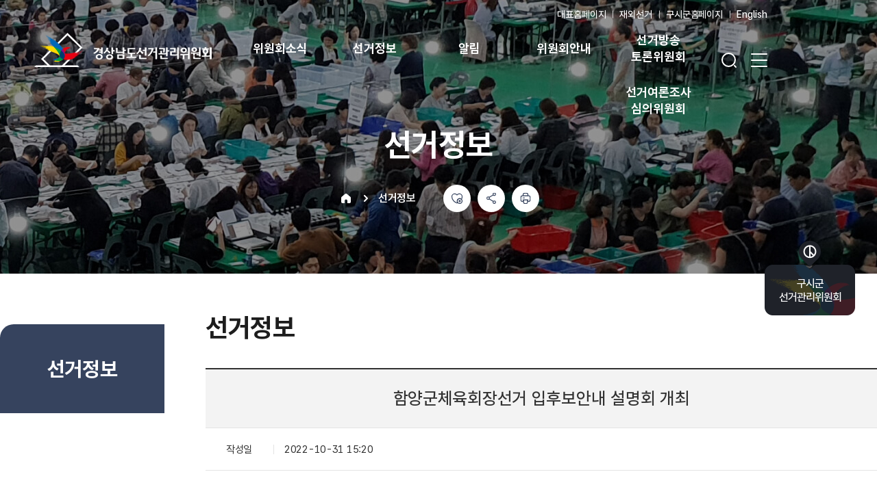

--- FILE ---
content_type: text/html; charset=utf-8
request_url: https://gn.nec.go.kr/gn/bbs/B0000264/view.do?menuNo=1700002&nttId=200064&category1=gn&deleteCd=0&pageIndex=1
body_size: 10480
content:
<!DOCTYPE html>
<html lang="ko">
<head>
<meta charset="UTF-8">
<meta http-equiv="X-UA-Compatible" content="IE=edge">
<meta name="viewport" content="width=device-width, initial-scale=1.0">
<meta name="format-detection" content="telephone=no">
<meta name="description" content="이 페이지는 경상남도선거관리위원회 홈페이지 입니다">
<meta name="keywords" content="선거, 부정선거, 사전투표, 투표, 투표용지, 개표, 선거결과, 투표소, 지방선거, 제9회 전국동시지방선거, 지선">
<meta name="author" content="경상남도선거관리위원회">
<meta name="robots" content="index, follow">

<title>선거정보(상세) |  경상남도선거관리위원회</title>
<meta property="og:url" content="https://gn.nec.go.kr/gn/bbs/B0000264/view.do?menuNo=1700002&nttId=200064&category1=gn&deleteCd=0&pageIndex=1" />
<meta property="og:title" content="함양군체육회장선거 입후보안내 설명회 개최"/>
<meta property="og:type" content="website" />
<meta property="og:image" content="/images/n21/common/kLogo/k_logo_gn.jpg" />










<link rel="stylesheet" type="text/css" href="/css/n24/base.css?ver=20251231191353" />
<link rel="stylesheet" type="text/css" href="/css/n24/libs.css?ver=20251231191406" />
<link rel="stylesheet" type="text/css" href="/css/n24/layout.css?ver=20251231191407" />
<link rel="stylesheet" type="text/css" href="/css/n24/contents.css?ver=20251231191357">


<script src="/js/n24/libs/jquery.min.js"></script>
<script src="/js/n24/libs/jquery-ui.min.js"></script>
<script src="/js/n24/libs/jquery.plugin.js"></script>
<script src="/js/n24/common_a11y.js?ver=20241206223005"></script>
<script src="/js/n24/common.js?ver=20251126162851"></script>
<script src="/js/n24/global.js?ver=20251105172819"></script>
<script src="/js/n21/jquery.rwdImageMaps.js"></script>
<link rel="shortcut icon" href="/images/n24/favicon.ico">

</head>
<body>
	





<dl id="skipLink">
        <dt>바로가기 메뉴</dt>
        <dd><a href="#subContentsWrap">본문 바로가기</a></dd>
        <dd><a href="#gnb">주메뉴 바로가기</a></dd>
    </dl>
    <div id="wrap" class="wrap">
        <!-- header -->
		<!--  대표 TOBE 테스트 : 오픈시 https://www.nec.go.kr 로 변경 -->
<script>
$(document).ready(function(){
	//280 갤럭시 폴드 ~ 폴드4 320 width
	if(screen.width >= 280 && screen.width <= 320){
		'';
	}
});
</script>

<!-- 검색엔진 인기검색어 API -->

<!-- //검색엔진 인기검색어 API -->

<!-- [D] HEADER -->
<!-- header -->
<header class="header_wrap header_sd">
	<div class="header_inwrap">
		<div class="header_top">
			<a href="/gn/main/main.do" class="header_logo gn">
				<h1><span class="blind">경상남도선거관리위원회</span></h1>
			</a>
			<div class="header_util_wrap">
				<a href="#" class="btn_header_search"><span class="blind">검색창 열기</span></a>
				<a href="#" class="btn_all_menu"><span class="blind">전체 메뉴 열기</span></a>
				</div>
			<div id="allNav" class="header_quick_gnb">
				<div class="header_quick_inner">
					<ul class="depth1">
					<li>
							<a href="/gn/bbs/B0000263/list.do?menuNo=1700001" >
							위원회소식</a>
							</li>
					<li>
							<a href="/gn/bbs/B0000264/list.do?menuNo=1700002" >
							선거정보</a>
							</li>
					<li>
							<a href="/gn/bbs/B0000265/list.do?menuNo=1700007" >
							알림</a>
							<ul class="depth2">
								<li><a href="/gn/bbs/B0000265/list.do?menuNo=1700007" >공지사항</a></li>
								<li><a href="/gn/bbs/B0000268/list.do?menuNo=1700008" >보도자료</a></li>
								<li><a href="/gn/bbs/B0000269/list.do?menuNo=1700009" >정보목록</a></li>
								<li><a href="/gn/bbs/B0000270/list.do?menuNo=1700010" >공고</a></li>
								<li><a href="/gn/event/qustnrEvent/list.do?menuNo=1700011" >이벤트게시판</a></li>
								</ul>
							</li>
					<li>
							<a href="/gn/bbs/B0000288/view.do?menuNo=1700012" >
							위원회안내</a>
							<ul class="depth2">
								<li><a href="/gn/bbs/B0000288/view.do?menuNo=1700012" >위원장 인사말</a></li>
								<li><a href="/gn/bbs/B0000273/list.do?menuNo=1700013" >위원장 및 위원소개</a></li>
								<li><a href="/gn/bbs/B0000274/view.do?menuNo=1700014" >사무처 소개</a></li>
								<li><a href="/gn/singl/deptInfo/guSiGunInfo.do?menuNo=1700015" >구·시·군위원회소개</a></li>
								<li><a href="/gn/singl/deptInfo/guideMap.do?menuNo=1700016" >찾아오시는 길</a></li>
								<li><a href="http://www.nec.go.kr/site/nec/gallery/galleryIntroduce.do?searchSiteGbn=gn" target="_blank" title="새창열림">관람신청</a></li>
								</ul>
							</li>
					<li>
							<a href="/gn/main/contents.do?menuNo=1700017" >
							선거방송 토론위원회</a>
							<ul class="depth2">
								<li><a href="/gn/main/contents.do?menuNo=1700017" >위원회 직무</a></li>
								<li><a href="/gn/bbs/B0000283/list.do?menuNo=1700018" >위원소개</a></li>
								<li><a href="/gn/main/contents.do?menuNo=1700019" >조직안내</a></li>
								<li><a href="/gn/bbs/B0000266/list.do?menuNo=1700020" >공지사항</a></li>
								</ul>
							</li>
					<li>
							<a href="/gn/main/contents.do?menuNo=1700021" >
							선거여론조사 심의위원회</a>
							<ul class="depth2">
								<li><a href="/gn/main/contents.do?menuNo=1700021" >위원회 직무</a></li>
								<li><a href="/gn/bbs/B0000284/list.do?menuNo=1700022" >위원소개</a></li>
								<li><a href="/gn/bbs/B0000267/list.do?menuNo=1700023" >공지사항</a></li>
								</ul>
							</li>
					</ul>
					<a href="#" class="btn_all_close"><span class="blind">전체 메뉴 닫기</span></a>
				</div>
			</div>
		</div>


		<div class="header_search_wrap">
			<div class="serach_wrap">
				<label for="topSearchLabel" class="input_label">통합검색</label>
				<div class="input_group">
					<div class="input_box">
						<form name="formSearch" onsubmit="return false;" method="post">
						<input type="hidden" name="PageNumber" value="1" />
						<input type="hidden" name="searchArea" value="total" />
						<input type="hidden" name="searchCategory" value="total" />
						<input type="hidden" name="researchType" value="" />
						<input type="hidden" name="fname" value="gn" />
						<input type="hidden" name="siteId" value="gn" />

						<input type="search" id="topSearchLabel" title="검색어를 입력해 주세요" placeholder="검색어를 입력해 주세요" name="searchQuery" value=""
						onkeypress="javascript:dq_handleEnter(event,'header');" onfocus="return dq_setTextbox('0',event);" onmousedown="dq_setTextbox('1',event);"
						onkeydown="dq_setTextbox('1',event);" style="ime-mode:active;" >
						<button type="button" class="btn_auto" onclick="dq_acArrow();"><span class="blind">자동완성기능 <span class="toggle">켜기</span></span></button>
						<div id="searchLayer">
							<div id="tsh_autoset_layer" class="auto_complete_wrap" style="display:none;" onmouseover="dq_setMouseon();" onmouseout="dq_setMouseoff();">
							</div>
							<div id="off_ac_body" class="auto_complete_wrap" style="display:none;" onmouseover="dq_setMouseon();" onmouseout="dq_setMouseoff();">
								<ul class="auto_complete_list">
									<li class="auto_complete_item">
										<div class="nodata">해당 단어 관련 추천어가 없습니다.</div>
									</li>
								</ul>
								<div class="auto_complete_bottom">
								<button class="btn_auto_completle" onclick="dq_acon(0);"><span class="btn_text">검색어완성 기능켜기</span></button>
								</div>
							</div>
						</div>
						<script type="text/javascript" src="/js/n24/dqAutoComplete.js"></script>
						<script type="text/javascript" src="/js/n24/dqAutoCompleteCommon.js"></script>
						</form>
					</div>
					<button type="button" class="btn_search" onclick="goSearch();"><span class="blind">검색하기</span></button>
				</div>
			</div>

		</div>
		<div class="header_all_menu">
			<div class="header_quick_wrap">
				<ul class="header_quick_menu">
					<li class="header_quick_item"><a href="http://www.nec.go.kr/site/nec/main.do" title="새창열기" target="_blank">대표홈페이지</a></li>
					<li class="header_quick_item"><a href="http://www.nec.go.kr/site/abroad/main.do" title="새창열기" target="_blank">재외선거</a></li>
					<li class="header_quick_item"><a href="/gn/singl/deptInfo/guSiGunInfo.do?menuNo=1700015">구시군홈페이지</a></li>
                       			<li class="header_quick_item"><a href="http://www.nec.go.kr/site/eng/main.do" title="새창열기" target="_blank">English</a></li>
				</ul>
			</div>
			<nav class="header_gnb_wrap" id="gnb">
				<ul class="gnb_depth1">
					<li class="gnb_depth1_li gnb_depth1_sd_1">
							<a href="/gn/bbs/B0000263/list.do?menuNo=1700001"  class="gnb_depth1_menu">
							위원회소식</a>
							<div class="gnb_details">
								<div class="gnb_details_inwrap">
									<div class="gnb_details_intro">
										<h3 class="gnb_details_title">위원회소식</h3>
										<p class="gnb_details_desc">
										</p>
									</div>
									<div class="gnb_details_content">
										</div>
								</div>
							</div>
						</li>
					<li class="gnb_depth1_li gnb_depth1_sd_2">
							<a href="/gn/bbs/B0000264/list.do?menuNo=1700002"  class="gnb_depth1_menu">
							선거정보</a>
							<div class="gnb_details">
								<div class="gnb_details_inwrap">
									<div class="gnb_details_intro">
										<h3 class="gnb_details_title">선거정보</h3>
										<p class="gnb_details_desc">
										</p>
									</div>
									<div class="gnb_details_content">
										</div>
								</div>
							</div>
						</li>
					<li class="gnb_depth1_li gnb_depth1_sd_3">
							<a href="/gn/bbs/B0000265/list.do?menuNo=1700007"  class="gnb_depth1_menu">
							알림</a>
							<div class="gnb_details">
								<div class="gnb_details_inwrap">
									<div class="gnb_details_intro">
										<h3 class="gnb_details_title">알림</h3>
										<p class="gnb_details_desc">
										</p>
									</div>
									<div class="gnb_details_content">
										<ul class="gnb_depth2">
											<li class="gnb_depth2_li"><a href="/gn/bbs/B0000265/list.do?menuNo=1700007"  class="gnb_depth2_menu">공지사항</a></li>
											<li class="gnb_depth2_li"><a href="/gn/bbs/B0000268/list.do?menuNo=1700008"  class="gnb_depth2_menu">보도자료</a></li>
											<li class="gnb_depth2_li"><a href="/gn/bbs/B0000269/list.do?menuNo=1700009"  class="gnb_depth2_menu">정보목록</a></li>
											<li class="gnb_depth2_li"><a href="/gn/bbs/B0000270/list.do?menuNo=1700010"  class="gnb_depth2_menu">공고</a></li>
											<li class="gnb_depth2_li"><a href="/gn/event/qustnrEvent/list.do?menuNo=1700011"  class="gnb_depth2_menu">이벤트게시판</a></li>
											</ul>
										</div>
								</div>
							</div>
						</li>
					<li class="gnb_depth1_li gnb_depth1_sd_4">
							<a href="/gn/bbs/B0000288/view.do?menuNo=1700012"  class="gnb_depth1_menu">
							위원회안내</a>
							<div class="gnb_details">
								<div class="gnb_details_inwrap">
									<div class="gnb_details_intro">
										<h3 class="gnb_details_title">위원회안내</h3>
										<p class="gnb_details_desc">
										</p>
									</div>
									<div class="gnb_details_content">
										<ul class="gnb_depth2">
											<li class="gnb_depth2_li"><a href="/gn/bbs/B0000288/view.do?menuNo=1700012"  class="gnb_depth2_menu">위원장 인사말</a></li>
											<li class="gnb_depth2_li"><a href="/gn/bbs/B0000273/list.do?menuNo=1700013"  class="gnb_depth2_menu">위원장 및 위원소개</a></li>
											<li class="gnb_depth2_li"><a href="/gn/bbs/B0000274/view.do?menuNo=1700014"  class="gnb_depth2_menu">사무처 소개</a></li>
											<li class="gnb_depth2_li"><a href="/gn/singl/deptInfo/guSiGunInfo.do?menuNo=1700015"  class="gnb_depth2_menu">구·시·군위원회소개</a></li>
											<li class="gnb_depth2_li"><a href="/gn/singl/deptInfo/guideMap.do?menuNo=1700016"  class="gnb_depth2_menu">찾아오시는 길</a></li>
											<li class="gnb_depth2_li"><a href="http://www.nec.go.kr/site/nec/gallery/galleryIntroduce.do?searchSiteGbn=gn" target="_blank" title="새창열림" class="gnb_depth2_menu">관람신청</a></li>
											</ul>
										</div>
								</div>
							</div>
						</li>
					<li class="gnb_depth1_li gnb_depth1_sd_5">
							<a href="/gn/main/contents.do?menuNo=1700017"  class="gnb_depth1_menu">
							선거방송 토론위원회</a>
							<div class="gnb_details">
								<div class="gnb_details_inwrap">
									<div class="gnb_details_intro">
										<h3 class="gnb_details_title">선거방송 토론위원회</h3>
										<p class="gnb_details_desc">
										</p>
									</div>
									<div class="gnb_details_content">
										<ul class="gnb_depth2">
											<li class="gnb_depth2_li"><a href="/gn/main/contents.do?menuNo=1700017"  class="gnb_depth2_menu">위원회 직무</a></li>
											<li class="gnb_depth2_li"><a href="/gn/bbs/B0000283/list.do?menuNo=1700018"  class="gnb_depth2_menu">위원소개</a></li>
											<li class="gnb_depth2_li"><a href="/gn/main/contents.do?menuNo=1700019"  class="gnb_depth2_menu">조직안내</a></li>
											<li class="gnb_depth2_li"><a href="/gn/bbs/B0000266/list.do?menuNo=1700020"  class="gnb_depth2_menu">공지사항</a></li>
											</ul>
										</div>
								</div>
							</div>
						</li>
					<li class="gnb_depth1_li gnb_depth1_sd_6">
							<a href="/gn/main/contents.do?menuNo=1700021"  class="gnb_depth1_menu">
							선거여론조사 심의위원회</a>
							<div class="gnb_details">
								<div class="gnb_details_inwrap">
									<div class="gnb_details_intro">
										<h3 class="gnb_details_title">선거여론조사 심의위원회</h3>
										<p class="gnb_details_desc">
										</p>
									</div>
									<div class="gnb_details_content">
										<ul class="gnb_depth2">
											<li class="gnb_depth2_li"><a href="/gn/main/contents.do?menuNo=1700021"  class="gnb_depth2_menu">위원회 직무</a></li>
											<li class="gnb_depth2_li"><a href="/gn/bbs/B0000284/list.do?menuNo=1700022"  class="gnb_depth2_menu">위원소개</a></li>
											<li class="gnb_depth2_li"><a href="/gn/bbs/B0000267/list.do?menuNo=1700023"  class="gnb_depth2_menu">공지사항</a></li>
											</ul>
										</div>
								</div>
							</div>
						</li>
					</ul>
			</nav>
		</div>
	</div>
</header>
<!-- 모바일 전용 NAV -->
<nav class="stie_menu_nav">
	<ul class="nav_list">
		<li class="nav_list_item"><a href="/gn/main/main.do#anchorMo1" class="nav_list_link"><span class="btn_text">홈</span></a></li>
		<li class="nav_list_item"><a href="/gn/main/main.do#anchorMo2" class="nav_list_link"><span class="btn_text">알림홍보</span></a></li>
		<li class="nav_list_item"><a href="/gn/main/main.do#anchorMo3" class="nav_list_link"><span class="btn_text">선거/법령</span></a></li>
		<li class="nav_list_item"><a href="" class="nav_list_link"><span class="btn_text"><em class="blind">전체 </em>메뉴<em class="blind">열기/접기</em></span></a></li>
	</ul>
</nav>
<!-- // 모바일 전용 NAV -->
<!--//[E] 240826 수정 : 메인 > 주요소식 코드 추가(PC) --><!-- //header -->

        <!-- container -->
        <div id="container" class="container bg1">
        	<!-- navigator 시작 -->
 			















<div id="subVisual" class="sub_visual_top">
    <div class="inner">
        <h2>선거정보</h2>
        <div id="naviBar" class="sub_nav_wrap">
            <ul class="naviList" id="navigator">
					<li class="home"><a href="/gn/main/main.do"><span class="blind">home</span></a></li>
					
					<li class="type1"><a href="#" id="menu1Nm">선거정보</a></li>
					
					

            </ul>
                <script type="text/javascript">
                var menuNm = "중앙선거관리위원회 > 선거정보";

                var menuNo = "1700002";
                var bbsId = "B0000264";
                var nttId = "200064";
                /* 좋아요 */
                $("document").ready(function(){

                	$.post(
                			"/gn/singl/sns/checkCount.json",
                			{type: "G", "menuNo" : menuNo, "bbsId" : bbsId, "nttId" : nttId},
                			function(data) {

                			},"json"
                		);
                });

                var doubleSubmitFlag = false;
                	function snsSubmit(type) {
                		$.post(
                				"/gn/singl/sns/addSns.json",
                				{type: type, menuNo: menuNo, bbsId: bbsId, nttId :nttId},
                				function(data) {
                					if(type =='G'){
                						if (data.resultCode == "duplicate") {
                							alert('이미 참여하셨습니다.');
                						}else if (data.resultCode == "success") {
                							alert('참여해주셔서 감사합니다.');
                						}else{
                							alert('처리가 완료되지 못했습니다.');
                						}
                					}
                				},"json"
                			);
                	}

					/* 윈도우창 설정 */
                	function windowOpen () {
                		var nUrl; var nWidth; var nHeight; var nLeft; var nTop; var nScroll;
                		nUrl = arguments[0];
                		nWidth = arguments[1];
                		nHeight = arguments[2];
                		nScroll = (arguments.length > 3 ? arguments[3] : "no");
                		nLeft = (arguments.length > 4 ? arguments[4] : (screen.width/2 - nWidth/2));
                		nTop = (arguments.length > 5 ? arguments[5] : (screen.height/2 - nHeight/2));

                		winopen=window.open(nUrl, 'sns_win', "left="+nLeft+",top="+nTop+",width="+nWidth+",height="+nHeight+",scrollbars="+nScroll+",toolbar=no,location=no,directories=no,status=no,menubar=no,resizable=no");
                	}

					// 트위터
                	function twitterOpen() {

                		snsSubmit("T");
                		var titl = menuNm;

                		titl = titl.replace (/'/gi,"´");
                		titl = titl.replace (/"/gi,"˝");
                		titl = encodeURIComponent(titl);

                		var link = encodeURIComponent(location.href);
                		var url = "http://twitter.com/share?text=" + titl + "&url=" + link;
                		windowOpen (url, 800, 400, 'yes');
                	}

                	//페이스북
                	/* function facebookOpen()
                	{
                		snsSubmit("F");
                	    var fullUrl;
                	    var title = menuNm;
                	    var link = location.href;

                	    var pWidth = 640;
                	    var pHeight = 380;
                	    var pLeft = (screen.width - pWidth) / 2;
                	    var pTop = (screen.height - pHeight) / 2;

                	    fullUrl = "http://www.facebook.com/share.php?s=100&p[url]="+ link
                	               +"&p[title]="+ title;

                	    fullUrl = fullUrl.split("#").join("%23");
                	    fullUrl = encodeURI(fullUrl);
                	    window.open(fullUrl,"","width="+ pWidth +",height="+ pHeight +",left="+ pLeft +",top="+ pTop +"+"+
                	    		",location=no,menubar=no,status=no,scrollbars=no,resizable=no,titlebar=no,toolbar=no");

                	}
                	 */
                	//페이스북 (2024.04.04) 수정
					function facebookOpen()
					{
						snsSubmit("F");

					    var pWidth = 640;
					    var pHeight = 380;
					    var pLeft = (screen.width - pWidth) / 2;
					    var pTop = (screen.height - pHeight) / 2;

				        window.open('https://www.facebook.com/sharer/sharer.php?u='
				                  +encodeURIComponent(document.URL)
				                  +'&t='+encodeURIComponent(document.title),
				                  'facebooksharedialog',
				                  "width="+ pWidth +",height="+ pHeight +",left="+ pLeft +",top="+ pTop +"+"+",location=no,menubar=no,status=no,scrollbars=no,resizable=no,titlebar=no,toolbar=no");

					}


                /* 	//미투데이
                	function me2dayOpen() {
                		var titl = encodeURIComponent(menuNm);
                		var link = encodeURIComponent(location.href);
                		var url = "http://me2day.net/posts/new?new_post[body]=\"" + titl + "\":" + link;
                		windowOpen (url, 1000, 600, 'no');
                	} */

                	//카카오스토리
                	function kakaoStoryOpen() {

                		snsSubmit("K");
                		var currentUrl = encodeURIComponent(location.href);
                		var url = "http://story.kakao.com/s/share?url="+currentUrl;
                		windowOpen (url, 600, 400, 'no');
                	}

                	//네이버블로그
                	function naverBlogOpen() {

                		snsSubmit("N");
                		var currentUrl = encodeURIComponent(location.href);
                		var title = encodeURIComponent(menuNm);
                		//var url = "http://share.naver.com/web/shareView.nhn?url=" + currentUrl + "&title=" + title;
						var url = "http://blog.naver.com/openapi/share?url=" + currentUrl + "&title=" + title;
                		windowOpen (url, 600, 400, 'no');
                	}
                </script>
            <div class="rightArea">
                <ul class="sub_util_button">
					<li><a href="javascript:snsSubmit('G');" class="btn_sub_util likeBtn"><span class="blind">좋아요</span></a></li>
					<li class="sub_utill_sns">
						<a href="#" class="btn_sub_util shareBtn"><span class="blind">공유하기 메뉴 <span class="toggle">열기</span></span></a>
						<div class="shareSns">
							<a href="#" onclick="naverBlogOpen()" title="새창열림"><span class="sns_icon sns_icon_blog"><em class="blind">네이버 블로그로 공유하기</em></span></a>
							<a href="#" onclick="facebookOpen()" title="새창열림"><span class="sns_icon sns_icon_facebook"><em class="blind">페이스북로 공유하기</em></span></a>
							<a href="#" onclick="twitterOpen()" title="새창열림"><span class="sns_icon sns_icon_x"><em class="blind">X(구 트위터)로 공유하기</em></span></a>
						</div>
					</li>
					<li><a href="/static/portal/forprint.jsp" class="btn_sub_util printBtn" onclick="window.open(this.href, 'printPage', 'width=1300,height=550,scrollbars,toolbar,status');return false;" title="인쇄하기는 새 창으로 열립니다.(자바스크립트 미지원시 브라우저 인쇄기능을 이용하세요)"><span class="blind">인쇄하기</span></a></li>
				</ul>
             </div>
        </div>
    </div>
</div>

            <div class="inner sub_inner">
				<!-- [D] LNB-->
				<div class="lnb_wrap">
					<nav class="lnb_wrap">
						<input type="hidden" id="guSigunMenuYn" value=""/>
						
							
							
							
							
							
							<br/>
								<div class="lnb_top">
									<h3 class="lnb_title">선거정보</h3>
								</div>
								<div class="lnb_body">
									<ul class="lnb_list">
										
									</ul>
								</div>
							
							
							
							
							
							
							
							
							
							
							
						

					</nav>
				</div>
				<!-- //[D] LNB-->

				<div class="contents" id="subContentsWrap">
				<div class="page_title">
					<h3 class="page_title_text" id="con_move">
					
						
								선거정보
						
						
					
					</h3>
				</div>
                <div id="subContents" class="page_content">
			 <!--  모바일 일때 3뎁스 보이기 -->
			
                <!-- 모바일 일때 3뎁스 보이기 끝 -->
                	<!-- 탭추가 20210917 -->
                	
                    <!-- 탭추가 --><!-- navigator 끝 -->

<!--  모바일 네비게이션 슬라이드 추가 210917  -->
                	











<script src="/js/n21/global.js"/></script>
<script>
$(function(){
	
	fnBbsCnt("200064","");

	
	if($("#view_pdf").length > 0){
		$("#view_pdf").attr("tabindex",0);
	}
});
</script>



 <div class="tableView">
     <div class="viewTitle"><b>함양군체육회장선거 입후보안내 설명회 개최</b></div>
     <ul class="viewDetail">
         <li>
			 
             <span class="head">작성일</span>
			<span class="desc">
				
					
					2022-10-31 15:20
				
			</span>
         </li>

 		</ul>
 		<!-- // viewDetail  -->
          
         <div class="viewCon">
         	
			
				<p>함양군체육회장선거 입후보안내 설명회를 2022년 11월 15일 오후 2시에 위원회 2층 회의실에서 개최합니다.</p>
<p><br></p>
<p>자세한 사항은 첨부파일 참조바랍니다.</p>
				
			
         </div>
		
			
				
 				
					
						<div id="view_pdf" style="z-index:0;position:relative">
						<iframe src="/gn/cmmn/docViewer/readView.do?atchFileId=090b2d421a103feaeec18c05970d018e63ac6b1d19c746d5ff6541b2ec1b7c52&amp;fileSn=1&originFileNm=(붙임) 입후보안내설명회 개최 안내(함양군체육회장선거).hwp" frameborder="0" width="100%" height="820" marginwidth="0" marginheight="0" scrolling="auto" title="(붙임) 입후보안내설명회 개최 안내(함양군체육회장선거).hwp 파일뷰어"></iframe>
						</div>
					
				
			
		
		<ul class="viewDetail">
         <!--  첨부파일 다운로드 -->
		 








         
         
	         
	             
	         
         
		
         <li>
             <span class="head">첨부파일</span>
             <span class="desc">
			  

				  
					
						
						
							
							
								
							
							
							
							
							
							
						

					
				
                    <!-- //파일 아이콘 이미지명
                        pdf파일 : icon_file_pdf.png
                        엑셀파일 : icon_file_xls.png
                        한글파일 : icon_file_hwp.png
                        기타파일 : icon_file_etc.png
                    -->

	              
	              <a class="fileLink" href="/gn/cmmn/file/fileDown.do?menuNo=1700002&amp;atchFileId=090b2d421a103feaeec18c05970d018e63ac6b1d19c746d5ff6541b2ec1b7c52&fileSn=1&guSiGunId=hamyang" title="(붙임) 입후보안내설명회 개최 안내(함양군체육회장선거).hwp 다운로드">
	              <img src='/images/n24/common/icon_file_hwp.png' alt='한글파일' style='width:auto;' />(붙임) 입후보안내설명회 개최 안내(함양군체육회장선거).hwp</a><!--2023코드레이 취약점 점검 예외사항. 예외사유 : 아이콘 이미지--><!-- 2023코드레이 취약점 보완 -->
	              
	              
					<a  class="quickView" href="/gn/cmmn/docViewer/viewer.do?viewType=CONTBODY&atchFileId=090b2d421a103feaeec18c05970d018e63ac6b1d19c746d5ff6541b2ec1b7c52&amp;fileSn=1&amp;menuNo=1700002&guSiGunId=hamyang" target="_blank" title="새창열림" class="btn btn-xs btn-lgray">
						빠른보기
					</a>
					
				
				
              
          	</span>
      	</li>
      	
		 <!--//  첨부파일 다운로드 -->
        </ul>
	</div>
	<!-- // tableView -->


<!--  공공누리-->




<!--  //공공누리 -->


<!--  다음 이전 -->









 <div class="moveList">
     <ul>
     <li class="prev">
					
						
							<a href="/gn/bbs/B0000264/view.do?nttId=200955&menuNo=1700002&category1=gn&deleteCd=0&pageIndex=1">
				         		<em>다음글</em>
								<span>[민선 제2대 고성군체육회장선거] 후보자를 위한 선거사...</span>
							</a>
						
						
					
         </li>
         <li class="next">
					
						
							<a href="/gn/bbs/B0000264/view.do?nttId=199796&menuNo=1700002&category1=gn&deleteCd=0&pageIndex=1">
				         		<em>이전글</em>
								<span>[경상남도체육회장선거] 주요사무일정</span>
							</a>
						
						
					
         </li>

     </ul>
	<a href="/gn/bbs/B0000264/list.do;jsessionid=VBsd1FQiLbUwEFKIaB7Ky9pmgKmLW1TSdzZXA6SG0F9QZr6JtHMfwLJngpz1JRX8.sidohome6_servlet_engine4?menuNo=1700002&category1=gn&deleteCd=0&pageIndex=1" class="btn_l on">목록</a>
 </div>
 
<!--// 다음 이전 - --><!-- satisfication -->
					<script type="text/javascript">
function stfSubmit(){

	if ($('#stsfdgForm').find("input[name=stsfdgIdex]:checked").size() == 0) {
		$('#stsfdgForm').find("input[name=stsfdgIdex]").eq(0).focus();
		alert("콘텐츠 만족도를 선택해 주세요.");
		return false;
	}

	var url = "/gn/singl/stsfdg/insert.json";
	var params = $('#stsfdgForm').serialize();
	$.post(url,params,function(data) {
		if (data.resultCode == "success") {
			alert("콘텐츠 만족도가 등록되었습니다.");
			$("#stsfdgForm")[0].reset();
		}
		else if (data.resultCode == "duplicate") {
			alert("이미 등록하셨습니다.");
		}
		else {
			alert("콘텐츠 만족도 등록 오류입니다.");
		}
	},"json");

	return false;
}
</script>
<div class="satisfaction">
		<div class="satisfaction_content">
			<form method="post" action="" name="stsfdgForm" id="stsfdgForm">
			<div class="satisBox">
				<strong class="title">콘텐츠 만족도</strong>
				<input type="hidden" name="menuNo" value="1700002" />
				<input type="hidden" name="guSiGunId" value="" >
				<div class="radiobox">
					<span class="radiobox_item type4"><input type="radio" id="sati1" value="4" name="stsfdgIdex" /><label for="sati1">만족</label></span>
					<span class="radiobox_item type3"><input type="radio" id="sati2" value="3" name="stsfdgIdex" /><label for="sati2">대체로 만족</label></span>
					<span class="radiobox_item type2"><input type="radio" id="sati3" value="2" name="stsfdgIdex" /><label for="sati3">보통</label></span>
					<span class="radiobox_item type1"><input type="radio" id="sati4" value="1" name="stsfdgIdex" /><label for="sati4">불만족</label></span>
				</div>
				<a href="#" onclick="stfSubmit();" class="btn_basic"><span class="btn_text">평가하기</span></a>
			</div>
			<p class="satisBox_guide">공공누리가 부착되지 않은 자료들을 사용하고자 할 경우에는 담당부서와 사전 협의 후 이용하여 주시기 바랍니다.</p>
			</form>
		</div>
	</div>
<!-- //satisfication -->
					</div>
                </div>
            </div>

		    <!-- 사이드 퀵메뉴 -->
		    <!--// 20210826 : 사이드 퀵메뉴 추가 start -->
            <aside id="rightQuick" class="aside_quick_wrap ">
	<div class="quick_wrap">
		<!-- [S] 선거홍보배너 -->
		<!-- <a href="https://www.nec.go.kr/site/vt/main.do" target="_blank" class="vt_icon" title="새창열림">
			<span class="blind">2025년 6월 3일 제21대 대통령선거 특집홈페이지 GO!</span>
		</a> -->
		<!-- <a href="https://we-info.nec.go.kr" target="_blank" class="jvt_icon" title="새창열림">
			<span class="blind">2025년 3월 5일 새마을금고이사장선거 후보자, 투·개표 등 선거정보 GO!</span>
		</a> -->
		<!-- //[E] 선거홍보배너 -->
		<!-- [S] 구시군 선거관리 위원회 목록 -->
		<div class="sd_list_box">
			<a href="https://gn.nec.go.kr/gn/main/main.do" class="openLayer" ><span>구시군<br />선거관리위원회</span><span class="blind">바로가기 목록 열기</span></a>
            <div class="quickLayer">
                <b class="title">경상남도선거관리위원회</b>
                <ul>
				<li>
						<a href="#none" onclick="moveQuickGuSiGunPage('/gn/bbs/B0000265/list.do?menuNo=1700053')">창원시의창구선거관리위원회</a>
					</li>
				<li>
						<a href="#none" onclick="moveQuickGuSiGunPage('/gn/bbs/B0000265/list.do?menuNo=1700060')">창원시성산구선거관리위원회</a>
					</li>
				<li>
						<a href="#none" onclick="moveQuickGuSiGunPage('/gn/bbs/B0000265/list.do?menuNo=1700067')">창원시마산합포구선거관리위원회</a>
					</li>
				<li>
						<a href="#none" onclick="moveQuickGuSiGunPage('/gn/bbs/B0000265/list.do?menuNo=1700074')">창원시마산회원구선거관리위원회</a>
					</li>
				<li>
						<a href="#none" onclick="moveQuickGuSiGunPage('/gn/bbs/B0000265/list.do?menuNo=1700081')">창원시진해구선거관리위원회</a>
					</li>
				<li>
						<a href="#none" onclick="moveQuickGuSiGunPage('/gn/bbs/B0000265/list.do?menuNo=1700088')">진주시선거관리위원회</a>
					</li>
				<li>
						<a href="#none" onclick="moveQuickGuSiGunPage('/gn/bbs/B0000265/list.do?menuNo=1700095')">통영시선거관리위원회</a>
					</li>
				<li>
						<a href="#none" onclick="moveQuickGuSiGunPage('/gn/bbs/B0000265/list.do?menuNo=1700102')">고성군선거관리위원회</a>
					</li>
				<li>
						<a href="#none" onclick="moveQuickGuSiGunPage('/gn/bbs/B0000265/list.do?menuNo=1700109')">사천시선거관리위원회</a>
					</li>
				<li>
						<a href="#none" onclick="moveQuickGuSiGunPage('/gn/bbs/B0000265/list.do?menuNo=1700116')">김해시선거관리위원회</a>
					</li>
				<li>
						<a href="#none" onclick="moveQuickGuSiGunPage('/gn/bbs/B0000265/list.do?menuNo=1700123')">밀양시선거관리위원회</a>
					</li>
				<li>
						<a href="#none" onclick="moveQuickGuSiGunPage('/gn/bbs/B0000265/list.do?menuNo=1700130')">거제시선거관리위원회</a>
					</li>
				<li>
						<a href="#none" onclick="moveQuickGuSiGunPage('/gn/bbs/B0000265/list.do?menuNo=1700137')">의령군선거관리위원회</a>
					</li>
				<li>
						<a href="#none" onclick="moveQuickGuSiGunPage('/gn/bbs/B0000265/list.do?menuNo=1700144')">함안군선거관리위원회</a>
					</li>
				<li>
						<a href="#none" onclick="moveQuickGuSiGunPage('/gn/bbs/B0000265/list.do?menuNo=1700151')">창녕군선거관리위원회</a>
					</li>
				<li>
						<a href="#none" onclick="moveQuickGuSiGunPage('/gn/bbs/B0000265/list.do?menuNo=1700158')">양산시선거관리위원회</a>
					</li>
				<li>
						<a href="#none" onclick="moveQuickGuSiGunPage('/gn/bbs/B0000265/list.do?menuNo=1700165')">하동군선거관리위원회</a>
					</li>
				<li>
						<a href="#none" onclick="moveQuickGuSiGunPage('/gn/bbs/B0000265/list.do?menuNo=1700172')">남해군선거관리위원회</a>
					</li>
				<li>
						<a href="#none" onclick="moveQuickGuSiGunPage('/gn/bbs/B0000265/list.do?menuNo=1700179')">함양군선거관리위원회</a>
					</li>
				<li>
						<a href="#none" onclick="moveQuickGuSiGunPage('/gn/bbs/B0000265/list.do?menuNo=1700186')">산청군선거관리위원회</a>
					</li>
				<li>
						<a href="#none" onclick="moveQuickGuSiGunPage('/gn/bbs/B0000265/list.do?menuNo=1700193')">거창군선거관리위원회</a>
					</li>
				<li>
						<a href="#none" onclick="moveQuickGuSiGunPage('/gn/bbs/B0000265/list.do?menuNo=1700200')">합천군선거관리위원회</a>
					</li>
				</ul>
            </div>
			<a href="#" class="closeLayer"><span class="blind">구시군 선거관리 위원회 바로가기 목록 닫기</span></a>
		</div>
		<!-- [D] main/totalSearch는 통통이 X -->
		<script type="text/javascript">
					//<![DATA[



					function moveQuickGuSiGunPage(guSiGunUrl){
						if(guSiGunUrl != ''){
							location.href = guSiGunUrl;
						}
					}

					//]]>
				</script>
	</div>
</aside>
            <!--// 20210826 : 사이드 퀵메뉴 추가 end --><!-- //사이드 퀵메뉴-->

            <!-- <a href="#wrap" class="btnTop">맨위로</a> -->
        </div>
        <!-- //container -->
		<a href="#container" class="btn_page_top"><span class="btn_text">TOP</span></a>
        <!-- footer -->
		    <!--  대표 TOBE 테스트 : 오픈시 없애기 -->
<!-- [D] FOOTER -->
<div class="main_section fp-auto-height fp-section fp-table main_section_footer">
<footer class="footer_wrap">
	<!-- pageTopLink -->
	<div class="footer_bottom">
		<div class="footer_bottom_inner">
			<div class="footer_bottom_box">
				<ul class="footer_menu_list">
					<li class="footer_menu_item personal"><a href="https://nec.go.kr/site/nec/07/10702020000002020040802.jsp" target="_blank" title="새창열림">개인정보처리방침</a></li>
                    <li class="footer_menu_item"><a href="https://nec.go.kr/site/nec/07/10702030000002020040802.jsp" target="_blank" title="새창열림">저작권정책</a></li>
                    <li class="footer_menu_item"><a href="/gn/bbs/B0000274/view.do?menuNo=1700014">연락처</a></li>
                    <li class="footer_menu_item"><a href="/gn/singl/deptInfo/guideMap.do?menuNo=1700016">찾아오시는길</a></li>
				</ul>

				<div class="footer_family_site">
					<div class="family_site_wrap">
						<a href="#" class="family_site_button">
							<span class="btn_text">시·도 선거관리위원회 바로가기 <em class="blind">레이어 <span class="toggle">열기</span></em></span>
						</a>
						<div class="family_site_layer">
							<ul class="site_list">
								<li><a href="https://su.nec.go.kr" target="_blank" title="새창열림">서울특별시선거관리위원회</a></li>
								<li><a href="https://bs.nec.go.kr" target="_blank" title="새창열림">부산광역시선거관리위원회</a></li>
								<li><a href="https://dg.nec.go.kr" target="_blank" title="새창열림">대구광역시선거관리위원회</a></li>
								<li><a href="https://ic.nec.go.kr" target="_blank" title="새창열림">인천광역시선거관리위원회</a></li>
								<li><a href="https://gj.nec.go.kr" target="_blank" title="새창열림">광주광역시선거관리위원회</a></li>
								<li><a href="https://dj.nec.go.kr" target="_blank" title="새창열림">대전광역시선거관리위원회</a></li>
								<li><a href="https://us.nec.go.kr" target="_blank" title="새창열림">울산광역시선거관리위원회</a></li>
								<li><a href="https://sj.nec.go.kr" target="_blank" title="새창열림">세종특별자치시선거관리위원회</a></li>
								<li><a href="https://gg.nec.go.kr" target="_blank" title="새창열림">경기도선거관리위원회</a></li>
								<li><a href="https://gw.nec.go.kr" target="_blank" title="새창열림">강원특별자치도선거관리위원회</a></li>
								<li><a href="https://cb.nec.go.kr" target="_blank" title="새창열림">충청북도선거관리위원회</a></li>
								<li><a href="https://cn.nec.go.kr" target="_blank" title="새창열림">충청남도선거관리위원회</a></li>
								<li><a href="https://jb.nec.go.kr" target="_blank" title="새창열림">전북특별자치도선거관리위원회</a></li>
								<li><a href="https://jn.nec.go.kr" target="_blank" title="새창열림">전라남도선거관리위원회</a></li>
								<li><a href="https://gb.nec.go.kr" target="_blank" title="새창열림">경상북도선거관리위원회</a></li>
								<li><a href="https://gn.nec.go.kr" target="_blank" title="새창열림">경상남도선거관리위원회</a></li>
								<li><a href="https://jj.nec.go.kr" target="_blank" title="새창열림">제주특별자치도선거관리위원회</a></li>
							</ul>
						</div>
					</div>
				</div>
			</div>
			<div class="footer_bottom_box">
				<div class="location_information">
					<address>[51430] 창원시 성산구 창이대로 500 (용호동)</address>
					TEL : 055-212-0700<br />
				 	FAX : 0505-058-3603<br />
				 	선거법질의·신고제보 : 국번없이 <a href="tel:1390" title="선거법질의 및 신고제보 관련 전화 걸기">1390</a>(유료)
				 	<!--// 20210826 : 전화번호안내 버튼 추가 start -->
                    <a href="/gn/singl/deptInfo/guSiGunInfo.do?menuNo=1700015" class="tel-info">구·시·군위원회 전화번호 안내</a>
                    <!--// 20210826 : 전화번호안내 버튼 추가 end -->
				</div>

				<div class="homepage_mark_list">
					<ul class="mark_list_wrap">
						<li><a href="https://webwatch.or.kr/Situation/WA_Situation.html?MenuCD=110" target="_blank" title="새창열림">
						<img src="/images/n24/common/mark_wa.png" alt="과학기술정보통신부 WEB ACCESSIBILITY 마크(웹 접근성 품질인증 마크)"></a>
						</li>
					</ul>
				</div>
			</div>
		</div>
	</div>
</footer>
</div>
		<!-- 애널리틱스 -->
		<!-- Naver Analytics -->

<script type="text/javascript" src= "/js/n24/analytics/wcslog.js"></script>
<script type="text/javascript" charset="utf-8">

	// key를 대입할 변수
	var allTotalKey = "e7d92f2850b938";
	var TotalKey= "15c846e754c8b2";
	var key = "";

	// 현재페이지 url
	var url = window.location.href;

	// su key : 서울홈페이지 Analytics key
	if(url.indexOf("/su/") != -1) {
		key = "6ed3dd7c818074";
	}
	// bs key : 부산홈페이지 Analytics key
	else if(url.indexOf("/bs/") != -1) {
		key = "1a8a06c0483ac6";
	}
	// dg key : 대구홈페이지 Analytics key
	else if(url.indexOf("/dg/") != -1) {
		key = "109644906322f10";
	}
	// ic key : 인천홈페이지 Analytics key
	else if(url.indexOf("/ic/") != -1) {
		key = "10b410a74ed4df0";
	}
	// gj key : 광주홈페이지 Analytics key
	else if(url.indexOf("/gj/") != -1) {
		key = "d47d75f45f7080";
	}
	// dj key : 대전홈페이지 Analytics key
	else if(url.indexOf("/dj/") != -1) {
		key = "d47d7c632f8768";
	}
	// us key : 울산홈페이지 Analytics key
	else if(url.indexOf("/us/") != -1) {
		key = "d47d805761e838";
	}
	// sj key : 세종홈페이지 Analytics key
	else if(url.indexOf("/sj/") != -1) {
		key = "109646cb1977910";
	}
	// gg key : 경기홈페이지 Analytics key
	else if(url.indexOf("/gg/") != -1) {
		key = "d47d9c0df59a38";
	}
	// gw key : 강원홈페이지 Analytics key
	else if(url.indexOf("/gw/") != -1) {
		key = "6ed42b5e184ba8";
	}
	// cb key : 충북홈페이지 Analytics key
	else if(url.indexOf("/cb/") != -1) {
		key = "153fc3d53bc759";
	}
	// cn key : 충남홈페이지 Analytics key
	else if(url.indexOf("/cn/") != -1) {
		key = "d47dace922de58";
	}
	// jb key : 전북홈페이지 Analytics key
	else if(url.indexOf("/jb/") != -1) {
		key = "10964934d5c7ad0";
	}
	// jn key : 전남홈페이지 Analytics key
	else if(url.indexOf("/jn/") != -1) {
		key = "6ed445f795270c";
	}
	// gb key : 경북홈페이지 Analytics key
	else if(url.indexOf("/gb/") != -1) {
		key = "10b41599474c920";
	}
	// gn key : 경남홈페이지 Analytics key
	else if(url.indexOf("/gn/") != -1) {
		key = "d47dc4db6220e8";
	}
	// jj key : 제주홈페이지 Analytics key
	else if(url.indexOf("/jj/") != -1) {
		key = "6ed452f375c278";
	}
	// 기타 url 데이터 방지
	else {
		key = null;
	}

	// 로컬, 테스트서버, 기타 url 데이터 방지
	if(url.indexOf("https://") != -1) {
		if(!wcs_add) var wcs_add = {};

		if(key != null) {
			wcs_add["wa"] = key;
			if(window.wcs) {
				wcs_do();
			}
		}

		wcs_add["wa"] = TotalKey;
		if(window.wcs) {
		  wcs_do();
		}
		wcs_add["wa"] = allTotalKey;
		if(window.wcs) {
		  wcs_do();
		}
	}
</script><!-- //footer -->

         <!-- 로그기록  -->
			<script type='text/javascript'>
			document.writeln("<img src='/gn/singl/siteConectStats/rcord.do?menuNo=1700002&amp;conectUrlad=/gn/bbs/B0000264/view.do&amp;guSiGunId=' style='display:none' border='0' width='0' height='0' alt='' />");
			</script>
		<!-- //로그기록  -->
    </div>
    <div id="overlay"></div>
    <!-- [D] SCRIPT -->
	<script src="/js/n24/libs/swiper-bundle.min.js"></script>
	<script src="/js/n24/libs/jquery.fullpage.min.js"></script>
	<script src="/js/n24/main.js?ver=20251126162852"></script>
		<!-- / [D] SCRIPT -->
</body>
</html>

--- FILE ---
content_type: text/html;charset=UTF-8
request_url: https://gn.nec.go.kr/gn/cmmn/docViewer/readView.do?atchFileId=090b2d421a103feaeec18c05970d018e63ac6b1d19c746d5ff6541b2ec1b7c52&fileSn=1&originFileNm=(%EB%B6%99%EC%9E%84)%20%EC%9E%85%ED%9B%84%EB%B3%B4%EC%95%88%EB%82%B4%EC%84%A4%EB%AA%85%ED%9A%8C%20%EA%B0%9C%EC%B5%9C%20%EC%95%88%EB%82%B4(%ED%95%A8%EC%96%91%EA%B5%B0%EC%B2%B4%EC%9C%A1%ED%9A%8C%EC%9E%A5%EC%84%A0%EA%B1%B0).hwp
body_size: 746
content:
<!doctype html>
<html lang="ko">
<head>
<title>빈페이지</title>
<meta HTTP-EQUIV="Content-Type" CONTENT="text/html; charset=UTF-8">
<meta http-equiv="refresh" content="1;url=/viewer/skin_view/doc.html?fn=202210310320303000.hwp&rs=/files/viewer/result/B0000264/202210&originFileNm=(붙임) 입후보안내설명회 개최 안내(함양군체육회장선거).hwp ">
<script type='text/javascript'>
location.href='/viewer/skin_view/doc.html?fn=202210310320303000.hwp&rs=/files/viewer/result/B0000264/202210&originFileNm=(붙임) 입후보안내설명회 개최 안내(함양군체육회장선거).hwp';
</script>
<noscript>
<link rel="stylesheet" type="text/css" href="/korea/css/common.css" /><div id="no_script"><ul class="bg"><li class="tt"></li><li class="txt">새로운 페이지로 이동하는 스크립트입니다.<br/>자바스크립트를 지원하지 않아 일부기능이 동작을 하지 않을 수 있습니다.<br/>10초 후 자동으로 이동합니다.<br/>지금 바로 이동을 원하시면 아래의 [바로 이동하기]버튼을 클릭하여 주십시오.</li><li class="btn"><a href="/viewer/skin_view/doc.html?fn=202210310320303000.hwp&rs=/files/viewer/result/B0000264/202210&originFileNm=(붙임) 입후보안내설명회 개최 안내(함양군체육회장선거).hwp" title="페이지 이동하기"><img src="/korea/images/etc/btn_move.gif" alt="바로 이동하기 버튼" /></a></li></ul></div>
</noscript>
</head>
<body></body></html>


--- FILE ---
content_type: text/html
request_url: https://gn.nec.go.kr/viewer/skin_view/doc.html?fn=202210310320303000.hwp&rs=/files/viewer/result/B0000264/202210&originFileNm=(%EB%B6%99%EC%9E%84)%20%EC%9E%85%ED%9B%84%EB%B3%B4%EC%95%88%EB%82%B4%EC%84%A4%EB%AA%85%ED%9A%8C%20%EA%B0%9C%EC%B5%9C%20%EC%95%88%EB%82%B4(%ED%95%A8%EC%96%91%EA%B5%B0%EC%B2%B4%EC%9C%A1%ED%9A%8C%EC%9E%A5%EC%84%A0%EA%B1%B0).hwp
body_size: 4089
content:
<!DOCTYPE html PUBLIC "-//W3C//DTD XHTML 1.0 Transitional//EN" "http://www.w3.org/TR/xhtml1/DTD/xhtml1-transitional.dtd">
<html lang="ko" xmlns="http://www.w3.org/1999/xhtml" >
	<head>
		<title>문서뷰어</title>
		<meta content="IE=8,IE=10" http-equiv="X-UA-Compatible"/>
		<meta content="text/html; charset=UTF-8" http-equiv="content-type"/>
		<meta content="Synap Document Viewer 2016(v4.14.0)" name="GENERATOR"/>
		<script src="jquery.min.js" type="text/javascript"></script>
		<script src="spin.min.js" type="text/javascript"></script>
		<script src="api.js" type="text/javascript"></script>
		<script src="common.js" type="text/javascript"></script>
		<script src="browser_check.js" type="text/javascript"></script>
		<link rel="icon" href="image/common/favicon.ico" />
		<link rel="stylesheet" type="text/css" href="css/style.css" />
		<link rel="stylesheet" type="text/css" href="css/print.css" media="print" />
		<style type="text/css">v\:shape,v\:shapetype,v\:formulas,v\:fill,v\:f,v\:handles,v\:h,v\:stroke,v\:line,v\:path,v\:textpath,v\:textbox,v\:group,v\:image,v\:rect,v\:imagedata,v\:arc,v\:curve,v\:oval,v\:polyline,v\:roundrect {
				behavior: url(#default#VML);
			}
			o\:* {
				behavior: url(#default#VML);
			}
		</style>
		<style type="text/css">
			.fullScreenOnly { display: none; }
			:fullscreen .fullScreenOnly { display: block;}
			:-webkit-full-screen .fullScreenOnly { display: block; }
			:-moz-full-screen .fullScreenOnly { display: block; }
			:-ms-full-screen .fullScreenOnly { display: block; }
			:-o-full-screen .fullScreenOnly { display: block; }
			:fullscreen .normalScreenOnly { display: none !important;}
			:-webkit-full-screen .normalScreenOnly { display: none !important; }
			:-moz-full-screen .normalScreenOnly { display: none !important; }
			:-ms-full-screen .normalScreenOnly { display: none !important; }
			:-o-full-screen .normalScreenOnly { display: none !important; }
			:fullscreen #container { top: 0; height: 100%; }
			:-webkit-full-screen #container { top: 0; height: 100%; }
			:-moz-full-screen #container { top: 0; height: 100%; }
			:-o-full-screen #container { top: 0; height: 100%; }
			:-ms-full-screen #container { top: 0; height: 100%; }
			*+html,body{height:100%;overflow:hidden;}
		</style>
		<script type="text/javascript">
			var ieCompatible = 8;
		</script>
	</head>
	<body>
		<script type="text/javascript">
			(function () {
				if( BROWSER.isMobile() ){
					location.href = location.href.replace('doc.html', 'doc_mobile.xhtml');
				}
				api.loadCommon();
				if (localSynap.properties.isRenderServer === true) {
					var key = api.getParameter('key');
					key = key.replace('#', '');

					var contextPath = api.getParameter('contextPath');
					if (contextPath!=undefined){
						contextPath = contextPath.replace('#', '');
						contextPath = contextPath[contextPath.length-1] == '/' ? contextPath : contextPath + '/';
					}

					api.parseStatus(key, contextPath);

				} else {
					var fileName = api.getParameter('fn');
					if (fileName!=undefined){
						fileName = fileName.replace('#', '');
					}
					var rsDir = api.getParameter('rs');
					if (rsDir!=undefined){
						rsDir = rsDir.replace('#', '');
						rsDir = rsDir[rsDir.length-1] == '/' ? rsDir : rsDir + '/';
					}else {
						rsDir = "/hcv_viewer_skin/";
					}
					api.getXml(fileName, rsDir);
				}
			})();
		</script>
		<script type="text/javascript">
			(function(){
				setTimeout(function(){
					var imgItems = $("#innerWrap").contents().find("#content_body img");
					for(i=0; i<imgItems.length; i++){
						if(!imgItems.eq(i).attr("alt") || imgItems.eq(i).attr("alt") == ""){
							imgItems.eq(i).attr("alt","");
						}
					}
					var titleObj = $("#innerWrap").contents().find("title");
					if( titleObj != null){
						var originFileNm = api.getParameter('originFileNm');
						$(titleObj).text(originFileNm);
					}
				},500);
			})();
		</script>
        <div id="loading">
        </div>
	</body>
</html>


--- FILE ---
content_type: text/html
request_url: https://gn.nec.go.kr/viewer/skin_view/word_skin.html
body_size: 226
content:
<div id="wrap">
	<div id="container" class="lt1">
		<iframe id="innerWrap" width="100%" height="100%" frameborder="no" style="position:absolute;" src="" title="content" allowTransparency="true">
		</iframe>
	</div>
</div>

--- FILE ---
content_type: application/xhtml+xml;charset=UTF-8
request_url: https://gn.nec.go.kr/files/viewer/result/B0000264/202210/202210310320303000.hwp.files/1.xhtml
body_size: 32411
content:
<div id="div_page" class="inner page1"><p style="text-align:left; text-indent:0pt; font-size:13pt;  border-left:#000000 1.00pt none; border-top:#000000 1.00pt none; border-right:#000000 1.00pt none; border-bottom:#000000 1.00pt none;line-height:1.90;"><span style="font-family:HCI Poppy,Sylfaen; font-size:13pt;">&#160;</span></p><p style="  margin-left:97pt;text-indent:-97pt; margin-top:10pt; font-size:13pt;  border-left:#000000 1.00pt none; border-top:#000000 1.00pt none; border-right:#000000 1.00pt none; border-bottom:#000000 1.00pt none;line-height:2.00;" class="div_inline"><table id="table_1" class="table_inline" cellspacing="0" summary="table" style="border-color:#ffffff;border:none;border-collapse:collapse;table-layout:fixed; width:473.35pt; min-height:584.61pt; margin-left:8.00pt; margin-right:8.00pt; margin-top:8.00pt; margin-bottom:8.00pt;"><tr style="height:584.61pt"><td style=" width:473.35pt; vertical-align:middle; border-left:#000000 1.50pt solid; border-top:#000000 1.50pt solid; border-right:#000000 1.50pt solid; border-bottom:#000000 1.50pt solid;"><p style="text-align:center; margin-left:25pt; margin-right:25pt; text-indent:0pt; font-size:18pt;  border-left:#000000 1.00pt none; border-top:#000000 1.00pt none; border-right:#000000 1.00pt none; border-bottom:#000000 1.00pt none;"><span style="font-family:HY견고딕,굴림; font-size:18pt; letter-spacing:0.54pt; color:#1b1760;  border-left:#000000 1.00pt none; border-top:#000000 1.00pt none; border-right:#000000 1.00pt none; border-bottom:#000000 1.00pt none;">함양군체육회장선거</span></p><p style="text-align:center; margin-left:25pt; margin-right:25pt; text-indent:0pt; font-size:22pt;  border-left:#000000 1.00pt none; border-top:#000000 1.00pt none; border-right:#000000 1.00pt none; border-bottom:#000000 1.00pt none;line-height:2.00;"><span style="font-family:HY견고딕,굴림; font-size:22pt; color:#1b1760;  border-left:#000000 1.00pt none; border-top:#000000 1.00pt none; border-right:#000000 1.00pt none; border-bottom:#000000 1.00pt none;">입후보안내설명회</span><span style="font-family:맑은 고딕,굴림; font-size:22pt; color:#1b1760;  border-left:#000000 1.00pt none; border-top:#000000 1.00pt none; border-right:#000000 1.00pt none; border-bottom:#000000 1.00pt none;"> </span><span style="font-family:HY견고딕,굴림; font-size:22pt; color:#1b1760;  border-left:#000000 1.00pt none; border-top:#000000 1.00pt none; border-right:#000000 1.00pt none; border-bottom:#000000 1.00pt none;">개최</span><span style="font-family:맑은 고딕,굴림; font-size:22pt; color:#1b1760;  border-left:#000000 1.00pt none; border-top:#000000 1.00pt none; border-right:#000000 1.00pt none; border-bottom:#000000 1.00pt none;"> </span><span style="font-family:HY견고딕,굴림; font-size:22pt; color:#1b1760;  border-left:#000000 1.00pt none; border-top:#000000 1.00pt none; border-right:#000000 1.00pt none; border-bottom:#000000 1.00pt none;">안내</span></p><p style="text-align:center; margin-left:25pt; margin-right:25pt; text-indent:0pt; font-size:14pt;  border-left:#000000 1.00pt none; border-top:#000000 1.00pt none; border-right:#000000 1.00pt none; border-bottom:#000000 1.00pt none;line-height:2.00;"><span style="font-family:맑은 고딕,굴림; font-size:14pt;">&#160;</span></p><p style="  margin-left:25pt; margin-right:25pt; text-indent:0pt; font-size:14pt;  border-left:#000000 1.00pt none; border-top:#000000 1.00pt none; border-right:#000000 1.00pt none; border-bottom:#000000 1.00pt none;line-height:2.15;"><span style="font-family:굴림체; font-size:14pt; letter-spacing:-0.09pt;  border-left:#000000 1.00pt none; border-top:#000000 1.00pt none; border-right:#000000 1.00pt none; border-bottom:#000000 1.00pt none;">&#160; &#160; </span><span style="font-family:굴림; font-size:14pt; letter-spacing:-0.09pt;  border-left:#000000 1.00pt none; border-top:#000000 1.00pt none; border-right:#000000 1.00pt none; border-bottom:#000000 1.00pt none;">2022. 12. 22. </span><span style="font-family:휴먼명조,굴림체; font-size:14pt; letter-spacing:-0.14pt;  border-left:#000000 1.00pt none; border-top:#000000 1.00pt none; border-right:#000000 1.00pt none; border-bottom:#000000 1.00pt none;">실시하는</span><span style="font-family:맑은 고딕,굴림; font-size:14pt; letter-spacing:-0.09pt;  border-left:#000000 1.00pt none; border-top:#000000 1.00pt none; border-right:#000000 1.00pt none; border-bottom:#000000 1.00pt none;"> </span><span style="font-family:휴먼명조,굴림체; font-size:14pt; letter-spacing:-0.14pt;  border-left:#000000 1.00pt none; border-top:#000000 1.00pt none; border-right:#000000 1.00pt none; border-bottom:#000000 1.00pt none;">함양군체육회장선거에</span><span style="font-family:맑은 고딕,굴림; font-size:14pt; letter-spacing:-0.09pt;  border-left:#000000 1.00pt none; border-top:#000000 1.00pt none; border-right:#000000 1.00pt none; border-bottom:#000000 1.00pt none;"> </span><span style="font-family:휴먼명조,굴림체; font-size:14pt; letter-spacing:-0.14pt;  border-left:#000000 1.00pt none; border-top:#000000 1.00pt none; border-right:#000000 1.00pt none; border-bottom:#000000 1.00pt none;">있어</span><span style="font-family:맑은 고딕,굴림; font-size:14pt; letter-spacing:-0.09pt;  border-left:#000000 1.00pt none; border-top:#000000 1.00pt none; border-right:#000000 1.00pt none; border-bottom:#000000 1.00pt none;"> </span><span style="font-family:휴먼명조,굴림체; font-size:14pt; letter-spacing:-0.14pt;  border-left:#000000 1.00pt none; border-top:#000000 1.00pt none; border-right:#000000 1.00pt none; border-bottom:#000000 1.00pt none;">입후보예정자를</span><span style="font-family:맑은 고딕,굴림; font-size:14pt; letter-spacing:-0.09pt;  border-left:#000000 1.00pt none; border-top:#000000 1.00pt none; border-right:#000000 1.00pt none; border-bottom:#000000 1.00pt none;"> </span><span style="font-family:휴먼명조,굴림체; font-size:14pt; letter-spacing:-0.14pt;  border-left:#000000 1.00pt none; border-top:#000000 1.00pt none; border-right:#000000 1.00pt none; border-bottom:#000000 1.00pt none;">위한</span><span style="font-family:맑은 고딕,굴림; font-size:14pt;  border-left:#000000 1.00pt none; border-top:#000000 1.00pt none; border-right:#000000 1.00pt none; border-bottom:#000000 1.00pt none;">&#160;</span><span style="font-family:휴먼명조,굴림체; font-size:14pt;  border-left:#000000 1.00pt none; border-top:#000000 1.00pt none; border-right:#000000 1.00pt none; border-bottom:#000000 1.00pt none;">설명회를</span><span style="font-family:맑은 고딕,굴림; font-size:14pt;  border-left:#000000 1.00pt none; border-top:#000000 1.00pt none; border-right:#000000 1.00pt none; border-bottom:#000000 1.00pt none;"> </span><span style="font-family:휴먼명조,굴림체; font-size:14pt;  border-left:#000000 1.00pt none; border-top:#000000 1.00pt none; border-right:#000000 1.00pt none; border-bottom:#000000 1.00pt none;">다음과</span><span style="font-family:맑은 고딕,굴림; font-size:14pt;  border-left:#000000 1.00pt none; border-top:#000000 1.00pt none; border-right:#000000 1.00pt none; border-bottom:#000000 1.00pt none;"> </span><span style="font-family:휴먼명조,굴림체; font-size:14pt;  border-left:#000000 1.00pt none; border-top:#000000 1.00pt none; border-right:#000000 1.00pt none; border-bottom:#000000 1.00pt none;">같이</span><span style="font-family:맑은 고딕,굴림; font-size:14pt;  border-left:#000000 1.00pt none; border-top:#000000 1.00pt none; border-right:#000000 1.00pt none; border-bottom:#000000 1.00pt none;"> </span><span style="font-family:휴먼명조,굴림체; font-size:14pt;  border-left:#000000 1.00pt none; border-top:#000000 1.00pt none; border-right:#000000 1.00pt none; border-bottom:#000000 1.00pt none;">개최하니</span><span style="font-family:맑은 고딕,굴림; font-size:14pt;  border-left:#000000 1.00pt none; border-top:#000000 1.00pt none; border-right:#000000 1.00pt none; border-bottom:#000000 1.00pt none;"> </span><span style="font-family:휴먼명조,굴림체; font-size:14pt;  border-left:#000000 1.00pt none; border-top:#000000 1.00pt none; border-right:#000000 1.00pt none; border-bottom:#000000 1.00pt none;">참석하여</span><span style="font-family:맑은 고딕,굴림; font-size:14pt;  border-left:#000000 1.00pt none; border-top:#000000 1.00pt none; border-right:#000000 1.00pt none; border-bottom:#000000 1.00pt none;"> </span><span style="font-family:휴먼명조,굴림체; font-size:14pt;  border-left:#000000 1.00pt none; border-top:#000000 1.00pt none; border-right:#000000 1.00pt none; border-bottom:#000000 1.00pt none;">주시기</span><span style="font-family:맑은 고딕,굴림; font-size:14pt;  border-left:#000000 1.00pt none; border-top:#000000 1.00pt none; border-right:#000000 1.00pt none; border-bottom:#000000 1.00pt none;"> </span><span style="font-family:휴먼명조,굴림체; font-size:14pt;  border-left:#000000 1.00pt none; border-top:#000000 1.00pt none; border-right:#000000 1.00pt none; border-bottom:#000000 1.00pt none;">바랍니다</span><span style="font-family:굴림; font-size:14pt;  border-left:#000000 1.00pt none; border-top:#000000 1.00pt none; border-right:#000000 1.00pt none; border-bottom:#000000 1.00pt none;">.</span></p><p style="  margin-right:25pt; margin-left:25pt;text-indent:0pt; font-size:14pt;  border-left:#000000 1.00pt none; border-top:#000000 1.00pt none; border-right:#000000 1.00pt none; border-bottom:#000000 1.00pt none;line-height:2.15;"><span style="font-family:맑은 고딕,굴림; font-size:14pt;  border-left:#000000 1.00pt none; border-top:#000000 1.00pt none; border-right:#000000 1.00pt none; border-bottom:#000000 1.00pt none;">&#160;</span><span style="font-family:굴림; font-size:14pt;  border-left:#000000 1.00pt none; border-top:#000000 1.00pt none; border-right:#000000 1.00pt none; border-bottom:#000000 1.00pt none;">1. </span><span style="font-family:휴먼명조,굴림체; font-size:14pt;  border-left:#000000 1.00pt none; border-top:#000000 1.00pt none; border-right:#000000 1.00pt none; border-bottom:#000000 1.00pt none;">일</span><span style="font-family:굴림체; font-size:14pt;  border-left:#000000 1.00pt none; border-top:#000000 1.00pt none; border-right:#000000 1.00pt none; border-bottom:#000000 1.00pt none;"> &#160; &#160;</span><span style="font-family:휴먼명조,굴림체; font-size:14pt;  border-left:#000000 1.00pt none; border-top:#000000 1.00pt none; border-right:#000000 1.00pt none; border-bottom:#000000 1.00pt none;">시</span><span style="font-family:맑은 고딕,굴림; font-size:14pt;  border-left:#000000 1.00pt none; border-top:#000000 1.00pt none; border-right:#000000 1.00pt none; border-bottom:#000000 1.00pt none;"> </span><span style="font-family:굴림; font-size:14pt;  border-left:#000000 1.00pt none; border-top:#000000 1.00pt none; border-right:#000000 1.00pt none; border-bottom:#000000 1.00pt none;">: 2022. 11. 15.(</span><span style="font-family:휴먼명조,굴림체; font-size:14pt;  border-left:#000000 1.00pt none; border-top:#000000 1.00pt none; border-right:#000000 1.00pt none; border-bottom:#000000 1.00pt none;">화</span><span style="font-family:굴림; font-size:14pt;  border-left:#000000 1.00pt none; border-top:#000000 1.00pt none; border-right:#000000 1.00pt none; border-bottom:#000000 1.00pt none;">) 14:00</span></p><p style="  margin-right:25pt; margin-left:25pt;text-indent:0pt; font-size:14pt;  border-left:#000000 1.00pt none; border-top:#000000 1.00pt none; border-right:#000000 1.00pt none; border-bottom:#000000 1.00pt none;line-height:2.15;"><span style="font-family:맑은 고딕,굴림; font-size:14pt;  border-left:#000000 1.00pt none; border-top:#000000 1.00pt none; border-right:#000000 1.00pt none; border-bottom:#000000 1.00pt none;">&#160;</span><span style="font-family:굴림; font-size:14pt;  border-left:#000000 1.00pt none; border-top:#000000 1.00pt none; border-right:#000000 1.00pt none; border-bottom:#000000 1.00pt none;">2. </span><span style="font-family:휴먼명조,굴림체; font-size:14pt;  border-left:#000000 1.00pt none; border-top:#000000 1.00pt none; border-right:#000000 1.00pt none; border-bottom:#000000 1.00pt none;">장</span><span style="font-family:굴림체; font-size:14pt;  border-left:#000000 1.00pt none; border-top:#000000 1.00pt none; border-right:#000000 1.00pt none; border-bottom:#000000 1.00pt none;"> &#160; &#160;</span><span style="font-family:휴먼명조,굴림체; font-size:14pt;  border-left:#000000 1.00pt none; border-top:#000000 1.00pt none; border-right:#000000 1.00pt none; border-bottom:#000000 1.00pt none;">소</span><span style="font-family:맑은 고딕,굴림; font-size:14pt;  border-left:#000000 1.00pt none; border-top:#000000 1.00pt none; border-right:#000000 1.00pt none; border-bottom:#000000 1.00pt none;"> </span><span style="font-family:굴림; font-size:14pt;  border-left:#000000 1.00pt none; border-top:#000000 1.00pt none; border-right:#000000 1.00pt none; border-bottom:#000000 1.00pt none;">: </span><span style="font-family:휴먼명조,굴림체; font-size:14pt;  border-left:#000000 1.00pt none; border-top:#000000 1.00pt none; border-right:#000000 1.00pt none; border-bottom:#000000 1.00pt none;">함양군선거관리위원회</span><span style="font-family:맑은 고딕,굴림; font-size:14pt;  border-left:#000000 1.00pt none; border-top:#000000 1.00pt none; border-right:#000000 1.00pt none; border-bottom:#000000 1.00pt none;"> </span><span style="font-family:굴림; font-size:14pt;  border-left:#000000 1.00pt none; border-top:#000000 1.00pt none; border-right:#000000 1.00pt none; border-bottom:#000000 1.00pt none;">2</span><span style="font-family:휴먼명조,굴림체; font-size:14pt;  border-left:#000000 1.00pt none; border-top:#000000 1.00pt none; border-right:#000000 1.00pt none; border-bottom:#000000 1.00pt none;">층</span><span style="font-family:맑은 고딕,굴림; font-size:14pt;  border-left:#000000 1.00pt none; border-top:#000000 1.00pt none; border-right:#000000 1.00pt none; border-bottom:#000000 1.00pt none;"> </span><span style="font-family:휴먼명조,굴림체; font-size:14pt;  border-left:#000000 1.00pt none; border-top:#000000 1.00pt none; border-right:#000000 1.00pt none; border-bottom:#000000 1.00pt none;">회의실</span></p><p style="  margin-right:25pt; margin-left:124pt;text-indent:-100pt; font-size:14pt;  border-left:#000000 1.00pt none; border-top:#000000 1.00pt none; border-right:#000000 1.00pt none; border-bottom:#000000 1.00pt none;line-height:2.15;"><span style="font-family:맑은 고딕,굴림; font-size:14pt;  border-left:#000000 1.00pt none; border-top:#000000 1.00pt none; border-right:#000000 1.00pt none; border-bottom:#000000 1.00pt none;">&#160;</span><span style="font-family:굴림; font-size:14pt;  border-left:#000000 1.00pt none; border-top:#000000 1.00pt none; border-right:#000000 1.00pt none; border-bottom:#000000 1.00pt none;">3. </span><span style="font-family:휴먼명조,굴림체; font-size:14pt;  border-left:#000000 1.00pt none; border-top:#000000 1.00pt none; border-right:#000000 1.00pt none; border-bottom:#000000 1.00pt none;">참석대상</span><span style="font-family:맑은 고딕,굴림; font-size:14pt;  border-left:#000000 1.00pt none; border-top:#000000 1.00pt none; border-right:#000000 1.00pt none; border-bottom:#000000 1.00pt none;"> </span><span style="font-family:굴림; font-size:14pt;  border-left:#000000 1.00pt none; border-top:#000000 1.00pt none; border-right:#000000 1.00pt none; border-bottom:#000000 1.00pt none;">: </span><span style="font-family:휴먼명조,굴림체; font-size:14pt;  border-left:#000000 1.00pt none; border-top:#000000 1.00pt none; border-right:#000000 1.00pt none; border-bottom:#000000 1.00pt none;">입후보예정자</span><span style="font-family:맑은 고딕,굴림; font-size:14pt;  border-left:#000000 1.00pt none; border-top:#000000 1.00pt none; border-right:#000000 1.00pt none; border-bottom:#000000 1.00pt none;"> </span><span style="font-family:휴먼명조,굴림체; font-size:14pt;  border-left:#000000 1.00pt none; border-top:#000000 1.00pt none; border-right:#000000 1.00pt none; border-bottom:#000000 1.00pt none;">및</span><span style="font-family:맑은 고딕,굴림; font-size:14pt;  border-left:#000000 1.00pt none; border-top:#000000 1.00pt none; border-right:#000000 1.00pt none; border-bottom:#000000 1.00pt none;"> </span><span style="font-family:휴먼명조,굴림체; font-size:14pt;  border-left:#000000 1.00pt none; border-top:#000000 1.00pt none; border-right:#000000 1.00pt none; border-bottom:#000000 1.00pt none;">서류</span><span style="font-family:맑은 고딕,굴림; font-size:14pt;  border-left:#000000 1.00pt none; border-top:#000000 1.00pt none; border-right:#000000 1.00pt none; border-bottom:#000000 1.00pt none;"> </span><span style="font-family:휴먼명조,굴림체; font-size:14pt;  border-left:#000000 1.00pt none; border-top:#000000 1.00pt none; border-right:#000000 1.00pt none; border-bottom:#000000 1.00pt none;">작성</span><span style="font-family:맑은 고딕,굴림; font-size:14pt;  border-left:#000000 1.00pt none; border-top:#000000 1.00pt none; border-right:#000000 1.00pt none; border-bottom:#000000 1.00pt none;"> </span><span style="font-family:휴먼명조,굴림체; font-size:14pt;  border-left:#000000 1.00pt none; border-top:#000000 1.00pt none; border-right:#000000 1.00pt none; border-bottom:#000000 1.00pt none;">실무자</span><span style="font-family:맑은 고딕,굴림; font-size:14pt;  border-left:#000000 1.00pt none; border-top:#000000 1.00pt none; border-right:#000000 1.00pt none; border-bottom:#000000 1.00pt none;"> </span><span style="font-family:휴먼명조,굴림체; font-size:14pt;  border-left:#000000 1.00pt none; border-top:#000000 1.00pt none; border-right:#000000 1.00pt none; border-bottom:#000000 1.00pt none;">등</span><span style="font-family:맑은 고딕,굴림; font-size:14pt;  border-left:#000000 1.00pt none; border-top:#000000 1.00pt none; border-right:#000000 1.00pt none; border-bottom:#000000 1.00pt none;"> </span></p><p style="  margin-right:25pt; margin-left:25pt;text-indent:0pt; font-size:14pt;  border-left:#000000 1.00pt none; border-top:#000000 1.00pt none; border-right:#000000 1.00pt none; border-bottom:#000000 1.00pt none;line-height:2.15;"><span style="font-family:맑은 고딕,굴림; font-size:14pt;  border-left:#000000 1.00pt none; border-top:#000000 1.00pt none; border-right:#000000 1.00pt none; border-bottom:#000000 1.00pt none;">&#160;</span><span style="font-family:굴림; font-size:14pt;  border-left:#000000 1.00pt none; border-top:#000000 1.00pt none; border-right:#000000 1.00pt none; border-bottom:#000000 1.00pt none;">4. </span><span style="font-family:휴먼명조,굴림체; font-size:14pt;  border-left:#000000 1.00pt none; border-top:#000000 1.00pt none; border-right:#000000 1.00pt none; border-bottom:#000000 1.00pt none;">내</span><span style="font-family:굴림체; font-size:14pt;  border-left:#000000 1.00pt none; border-top:#000000 1.00pt none; border-right:#000000 1.00pt none; border-bottom:#000000 1.00pt none;"> &#160; &#160;</span><span style="font-family:휴먼명조,굴림체; font-size:14pt;  border-left:#000000 1.00pt none; border-top:#000000 1.00pt none; border-right:#000000 1.00pt none; border-bottom:#000000 1.00pt none;">용</span><span style="font-family:맑은 고딕,굴림; font-size:14pt;  border-left:#000000 1.00pt none; border-top:#000000 1.00pt none; border-right:#000000 1.00pt none; border-bottom:#000000 1.00pt none;"> </span></p><p style="  margin-right:25pt; margin-left:76pt;text-indent:-51pt; font-size:14pt;  border-left:#000000 1.00pt none; border-top:#000000 1.00pt none; border-right:#000000 1.00pt none; border-bottom:#000000 1.00pt none;line-height:2.15;"><span style="font-family:굴림체; font-size:14pt;  border-left:#000000 1.00pt none; border-top:#000000 1.00pt none; border-right:#000000 1.00pt none; border-bottom:#000000 1.00pt none;">&#160; &#160;</span><span style="font-family:휴먼명조,굴림체; font-size:14pt;  border-left:#000000 1.00pt none; border-top:#000000 1.00pt none; border-right:#000000 1.00pt none; border-bottom:#000000 1.00pt none;font-family:wingdings"></span><span style="font-family:맑은 고딕,굴림; font-size:14pt;  border-left:#000000 1.00pt none; border-top:#000000 1.00pt none; border-right:#000000 1.00pt none; border-bottom:#000000 1.00pt none;"> </span><span style="font-family:휴먼명조,굴림체; font-size:14pt;  border-left:#000000 1.00pt none; border-top:#000000 1.00pt none; border-right:#000000 1.00pt none; border-bottom:#000000 1.00pt none;">후보자등록</span><span style="font-family:맑은 고딕,굴림; font-size:14pt;  border-left:#000000 1.00pt none; border-top:#000000 1.00pt none; border-right:#000000 1.00pt none; border-bottom:#000000 1.00pt none;"> </span><span style="font-family:휴먼명조,굴림체; font-size:14pt;  border-left:#000000 1.00pt none; border-top:#000000 1.00pt none; border-right:#000000 1.00pt none; border-bottom:#000000 1.00pt none;">절차</span><span style="font-family:맑은 고딕,굴림; font-size:14pt;  border-left:#000000 1.00pt none; border-top:#000000 1.00pt none; border-right:#000000 1.00pt none; border-bottom:#000000 1.00pt none;"> </span><span style="font-family:휴먼명조,굴림체; font-size:14pt;  border-left:#000000 1.00pt none; border-top:#000000 1.00pt none; border-right:#000000 1.00pt none; border-bottom:#000000 1.00pt none;">및</span><span style="font-family:맑은 고딕,굴림; font-size:14pt;  border-left:#000000 1.00pt none; border-top:#000000 1.00pt none; border-right:#000000 1.00pt none; border-bottom:#000000 1.00pt none;"> </span><span style="font-family:휴먼명조,굴림체; font-size:14pt;  border-left:#000000 1.00pt none; border-top:#000000 1.00pt none; border-right:#000000 1.00pt none; border-bottom:#000000 1.00pt none;">구비서류</span><span style="font-family:맑은 고딕,굴림; font-size:14pt;  border-left:#000000 1.00pt none; border-top:#000000 1.00pt none; border-right:#000000 1.00pt none; border-bottom:#000000 1.00pt none;"> </span><span style="font-family:휴먼명조,굴림체; font-size:14pt;  border-left:#000000 1.00pt none; border-top:#000000 1.00pt none; border-right:#000000 1.00pt none; border-bottom:#000000 1.00pt none;">작성방법</span></p><p style="  margin-right:25pt; margin-left:76pt;text-indent:-51pt; font-size:14pt;  border-left:#000000 1.00pt none; border-top:#000000 1.00pt none; border-right:#000000 1.00pt none; border-bottom:#000000 1.00pt none;line-height:2.15;"><span style="font-family:굴림체; font-size:14pt;  border-left:#000000 1.00pt none; border-top:#000000 1.00pt none; border-right:#000000 1.00pt none; border-bottom:#000000 1.00pt none;">&#160; &#160;</span><span style="font-family:휴먼명조,굴림체; font-size:14pt;  border-left:#000000 1.00pt none; border-top:#000000 1.00pt none; border-right:#000000 1.00pt none; border-bottom:#000000 1.00pt none;font-family:wingdings"></span><span style="font-family:맑은 고딕,굴림; font-size:14pt;  border-left:#000000 1.00pt none; border-top:#000000 1.00pt none; border-right:#000000 1.00pt none; border-bottom:#000000 1.00pt none;"> </span><span style="font-family:휴먼명조,굴림체; font-size:14pt;  border-left:#000000 1.00pt none; border-top:#000000 1.00pt none; border-right:#000000 1.00pt none; border-bottom:#000000 1.00pt none;">선거운동방법</span><span style="font-family:맑은 고딕,굴림; font-size:14pt;  border-left:#000000 1.00pt none; border-top:#000000 1.00pt none; border-right:#000000 1.00pt none; border-bottom:#000000 1.00pt none;"> </span><span style="font-family:휴먼명조,굴림체; font-size:14pt;  border-left:#000000 1.00pt none; border-top:#000000 1.00pt none; border-right:#000000 1.00pt none; border-bottom:#000000 1.00pt none;">및</span><span style="font-family:맑은 고딕,굴림; font-size:14pt;  border-left:#000000 1.00pt none; border-top:#000000 1.00pt none; border-right:#000000 1.00pt none; border-bottom:#000000 1.00pt none;"> </span><span style="font-family:휴먼명조,굴림체; font-size:14pt;  border-left:#000000 1.00pt none; border-top:#000000 1.00pt none; border-right:#000000 1.00pt none; border-bottom:#000000 1.00pt none;">제한‧금지규정</span></p><p style="  margin-right:25pt; margin-left:76pt;text-indent:-51pt; font-size:14pt;  border-left:#000000 1.00pt none; border-top:#000000 1.00pt none; border-right:#000000 1.00pt none; border-bottom:#000000 1.00pt none;line-height:2.15;"><span style="font-family:굴림체; font-size:14pt;  border-left:#000000 1.00pt none; border-top:#000000 1.00pt none; border-right:#000000 1.00pt none; border-bottom:#000000 1.00pt none;">&#160; &#160;</span><span style="font-family:휴먼명조,굴림체; font-size:14pt;  border-left:#000000 1.00pt none; border-top:#000000 1.00pt none; border-right:#000000 1.00pt none; border-bottom:#000000 1.00pt none;font-family:wingdings"></span><span style="font-family:맑은 고딕,굴림; font-size:14pt;  border-left:#000000 1.00pt none; border-top:#000000 1.00pt none; border-right:#000000 1.00pt none; border-bottom:#000000 1.00pt none;"> </span><span style="font-family:휴먼명조,굴림체; font-size:14pt;  border-left:#000000 1.00pt none; border-top:#000000 1.00pt none; border-right:#000000 1.00pt none; border-bottom:#000000 1.00pt none;">위법행위</span><span style="font-family:맑은 고딕,굴림; font-size:14pt;  border-left:#000000 1.00pt none; border-top:#000000 1.00pt none; border-right:#000000 1.00pt none; border-bottom:#000000 1.00pt none;"> </span><span style="font-family:휴먼명조,굴림체; font-size:14pt;  border-left:#000000 1.00pt none; border-top:#000000 1.00pt none; border-right:#000000 1.00pt none; border-bottom:#000000 1.00pt none;">예방·단속</span><span style="font-family:맑은 고딕,굴림; font-size:14pt;  border-left:#000000 1.00pt none; border-top:#000000 1.00pt none; border-right:#000000 1.00pt none; border-bottom:#000000 1.00pt none;"> </span><span style="font-family:휴먼명조,굴림체; font-size:14pt;  border-left:#000000 1.00pt none; border-top:#000000 1.00pt none; border-right:#000000 1.00pt none; border-bottom:#000000 1.00pt none;">방향</span><span style="font-family:맑은 고딕,굴림; font-size:14pt;  border-left:#000000 1.00pt none; border-top:#000000 1.00pt none; border-right:#000000 1.00pt none; border-bottom:#000000 1.00pt none;"> </span><span style="font-family:휴먼명조,굴림체; font-size:14pt;  border-left:#000000 1.00pt none; border-top:#000000 1.00pt none; border-right:#000000 1.00pt none; border-bottom:#000000 1.00pt none;">등</span></p><p style="  margin-right:25pt; margin-left:25pt;text-indent:0pt; font-size:14pt;  border-left:#000000 1.00pt none; border-top:#000000 1.00pt none; border-right:#000000 1.00pt none; border-bottom:#000000 1.00pt none;line-height:2.15;"><span style="font-family:굴림체; font-size:14pt;  border-left:#000000 1.00pt none; border-top:#000000 1.00pt none; border-right:#000000 1.00pt none; border-bottom:#000000 1.00pt none;">&#160; &#160; &#160;</span><span style="font-family:맑은 고딕,굴림; font-size:13pt;  border-left:#000000 1.00pt none; border-top:#000000 1.00pt none; border-right:#000000 1.00pt none; border-bottom:#000000 1.00pt none;">※ 입후보안내 자료는 참석자에 한해 당일 배부</span></p><p style="  margin-right:25pt; margin-left:25pt;text-indent:0pt; font-size:14pt;  border-left:#000000 1.00pt none; border-top:#000000 1.00pt none; border-right:#000000 1.00pt none; border-bottom:#000000 1.00pt none;line-height:2.15;"><span style="font-family:맑은 고딕,굴림; font-size:14pt;  border-left:#000000 1.00pt none; border-top:#000000 1.00pt none; border-right:#000000 1.00pt none; border-bottom:#000000 1.00pt none;">&#160;</span><span style="font-family:굴림; font-size:14pt;  border-left:#000000 1.00pt none; border-top:#000000 1.00pt none; border-right:#000000 1.00pt none; border-bottom:#000000 1.00pt none;">5. </span><span style="font-family:휴먼명조,굴림체; font-size:14pt;  border-left:#000000 1.00pt none; border-top:#000000 1.00pt none; border-right:#000000 1.00pt none; border-bottom:#000000 1.00pt none;">문</span><span style="font-family:굴림체; font-size:14pt;  border-left:#000000 1.00pt none; border-top:#000000 1.00pt none; border-right:#000000 1.00pt none; border-bottom:#000000 1.00pt none;"> &#160; &#160;</span><span style="font-family:휴먼명조,굴림체; font-size:14pt;  border-left:#000000 1.00pt none; border-top:#000000 1.00pt none; border-right:#000000 1.00pt none; border-bottom:#000000 1.00pt none;">의</span><span style="font-family:맑은 고딕,굴림; font-size:14pt;  border-left:#000000 1.00pt none; border-top:#000000 1.00pt none; border-right:#000000 1.00pt none; border-bottom:#000000 1.00pt none;"> </span><span style="font-family:굴림; font-size:14pt;  border-left:#000000 1.00pt none; border-top:#000000 1.00pt none; border-right:#000000 1.00pt none; border-bottom:#000000 1.00pt none;">: </span><span style="font-family:휴먼명조,굴림체; font-size:14pt;  border-left:#000000 1.00pt none; border-top:#000000 1.00pt none; border-right:#000000 1.00pt none; border-bottom:#000000 1.00pt none;">함양군선거관리위원회</span><span style="font-family:굴림; font-size:14pt;  border-left:#000000 1.00pt none; border-top:#000000 1.00pt none; border-right:#000000 1.00pt none; border-bottom:#000000 1.00pt none;">(</span><span style="font-family:휴먼명조,굴림체; font-size:14pt;  border-left:#000000 1.00pt none; border-top:#000000 1.00pt none; border-right:#000000 1.00pt none; border-bottom:#000000 1.00pt none;">☏</span><span style="font-family:맑은 고딕,굴림; font-size:14pt;  border-left:#000000 1.00pt none; border-top:#000000 1.00pt none; border-right:#000000 1.00pt none; border-bottom:#000000 1.00pt none;"> </span><span style="font-family:굴림; font-size:14pt;  border-left:#000000 1.00pt none; border-top:#000000 1.00pt none; border-right:#000000 1.00pt none; border-bottom:#000000 1.00pt none;">964-1390, 963-2409)</span></p><p style="  margin-right:25pt; margin-left:25pt;text-indent:0pt;  border-left:#000000 1.00pt none; border-top:#000000 1.00pt none; border-right:#000000 1.00pt none; border-bottom:#000000 1.00pt none;line-height:2.00;"><span style="font-family:함초롬바탕,굴림;">&#160;</span></p><div class="div_center"><p style="text-align:center; margin-left:25pt; margin-right:25pt; text-indent:0pt; font-size:20pt;  border-left:#000000 1.00pt none; border-top:#000000 1.00pt none; border-right:#000000 1.00pt none; border-bottom:#000000 1.00pt none;line-height:2.00;" class="div_inline"><table id="table_2" class="table_inline" cellspacing="0" summary="table" style="border-color:#ffffff;border:none;border-collapse:collapse;table-layout:fixed; width:303.51pt; min-height:39.31pt; margin-left:2.00pt; margin-right:2.00pt; margin-top:2.00pt; margin-bottom:2.00pt;"><tr style="height:39.31pt"><td style=" width:63.35pt; vertical-align:middle; border-left:#000000 1.00pt none; border-top:#000000 1.00pt none; border-right:#000000 1.00pt none; border-bottom:#000000 1.00pt none;"><p style="text-align:right; text-indent:0pt;  border-left:#000000 1.00pt none; border-top:#000000 1.00pt none; border-right:#000000 1.00pt none; border-bottom:#000000 1.00pt none;"><img style=" width:41.79pt; height:36.49pt;" onerror="javascript:image_error(this);" src="202210310320303000.hwp.files/BIN0001.jpg" id="shape_1"/></p></td><td style=" width:240.16pt; vertical-align:middle; border-left:#000000 1.00pt none; border-top:#000000 1.00pt none; border-right:#000000 1.00pt none; border-bottom:#000000 1.00pt none;"><p style="text-align:center; text-indent:0pt; font-size:20pt;  border-left:#000000 1.00pt none; border-top:#000000 1.00pt none; border-right:#000000 1.00pt none; border-bottom:#000000 1.00pt none;"><span style="font-family:휴먼명조,굴림체; font-size:20pt;  border-left:#000000 1.00pt none; border-top:#000000 1.00pt none; border-right:#000000 1.00pt none; border-bottom:#000000 1.00pt none; font-weight:bold;">함양군선거관리위원회</span></p></td></tr></table></p></div></td></tr></table></p></div></body></html>

--- FILE ---
content_type: text/css
request_url: https://gn.nec.go.kr/css/n24/libs.css?ver=20251231191406
body_size: 20141
content:
/*!
* fullPage 2.9.7
* https://github.com/alvarotrigo/fullPage.js
* MIT licensed
*
* Copyright (C) 2013 alvarotrigo.com - A project by Alvaro Trigo
*/

html.fp-enabled,
.fp-enabled body {margin: 0;padding: 0;overflow: hidden;	/*Avoid flicker on slides transitions for mobile phones #336 */	-webkit-tap-highlight-color: rgba(0, 0, 0, 0);}
.fp-section {position: relative;-webkit-box-sizing: border-box;/* Safari<=5 Android<=3 */-moz-box-sizing: border-box;/* <=28 */box-sizing: border-box;}
.fp-slide {float: left;}
.fp-slide,
.fp-slidesContainer {height: 100%;display: block;}
.fp-slides {z-index: 1;height: 100%;overflow: hidden;position: relative;-webkit-transition: all 0.3s ease-out;/* Safari<=6 Android<=4.3 */transition: all 0.3s ease-out;}
.fp-section.fp-table,
.fp-slide.fp-table {display: table;table-layout: fixed;width: 100%;}
.fp-tableCell {display: table-cell;vertical-align: middle;width: 100%;height: 100%;}
.fp-slidesContainer {float: left;position: relative;}
.fp-controlArrow {
	-webkit-user-select: none;
	/* webkit (safari, chrome) browsers */
	-moz-user-select: none;
	/* mozilla browsers */
	-khtml-user-select: none;
	/* webkit (konqueror) browsers */
	-ms-user-select: none;
	/* IE10+ */
	position: absolute;
	z-index: 4;
	top: 50%;
	cursor: pointer;
	width: 0;
	height: 0;
	border-style: solid;
	margin-top: -38px;
	-webkit-transform: translate3d(0, 0, 0);
	-ms-transform: translate3d(0, 0, 0);
	transform: translate3d(0, 0, 0);
}

.fp-controlArrow.fp-prev {left: 15px;width: 0;border-width: 38.5px 34px 38.5px 0;border-color: transparent #fff transparent transparent;}
.fp-controlArrow.fp-next {right: 15px;border-width: 38.5px 0 38.5px 34px;border-color: transparent transparent transparent #fff;}
.fp-scrollable {overflow: hidden;position: relative;}
.fp-scroller {overflow: hidden;}

.iScrollIndicator {border: 0 !important;}
.fp-notransition {-webkit-transition: none !important;transition: none !important;}

#fp-nav {position: fixed;z-index: 100;margin-top: -32px;top: 50%;opacity: 1;-webkit-transform: translate3d(0, 0, 0);}
#fp-nav.right {right: 17px;}
#fp-nav.left {left: 17px;}
.fp-slidesNav {position: absolute;z-index: 4;opacity: 1;-webkit-transform: translate3d(0, 0, 0);-ms-transform: translate3d(0, 0, 0);transform: translate3d(0, 0, 0);left: 0 !important;right: 0;margin: 0 auto !important;}

.fp-slidesNav.bottom {bottom: 17px;}
.fp-slidesNav.top {top: 17px;}
#fp-nav ul,
.fp-slidesNav ul {margin: 0;padding: 0;}
#fp-nav ul li,
.fp-slidesNav ul li {display: block;width: 14px;height: 13px;margin: 7px;position: relative;}
.fp-slidesNav ul li {display: inline-block;}
#fp-nav ul li a,
.fp-slidesNav ul li a {display: block;position: relative;z-index: 1;width: 100%;height: 100%;cursor: pointer;text-decoration: none;}

#fp-nav ul li .fp-tooltip {position: absolute;top: -2px;color: #fff;font-size: 14px;font-family: arial, helvetica, sans-serif;white-space: nowrap;max-width: 220px;overflow: hidden;display: block;opacity: 0;width: 0;cursor: pointer;}
#fp-nav ul li .fp-tooltip.right {right: 20px;}
#fp-nav ul li .fp-tooltip.left {left: 20px;}
.fp-auto-height.fp-section,
.fp-auto-height .fp-slide,
.fp-auto-height .fp-tableCell {height: auto !important;}
.fp-responsive .fp-auto-height-responsive.fp-section,
.fp-responsive .fp-auto-height-responsive .fp-slide,
.fp-responsive .fp-auto-height-responsive .fp-tableCell {height: auto !important;}

/**
* Swiper 8.1.6
* Most modern mobile touch slider and framework with hardware accelerated transitions
* https://swiperjs.com
* Copyright 2014-2022 Vladimir Kharlampidi
* Released under the MIT License
* Released on: May 25, 2022
*/

@font-face {
	font-family: swiper-icons;
	src: url("data:application/font-woff;charset=utf-8;base64, [base64]//wADZ2x5ZgAAAywAAADMAAAD2MHtryVoZWFkAAABbAAAADAAAAA2E2+eoWhoZWEAAAGcAAAAHwAAACQC9gDzaG10eAAAAigAAAAZAAAArgJkABFsb2NhAAAC0AAAAFoAAABaFQAUGG1heHAAAAG8AAAAHwAAACAAcABAbmFtZQAAA/gAAAE5AAACXvFdBwlwb3N0AAAFNAAAAGIAAACE5s74hXjaY2BkYGAAYpf5Hu/j+W2+MnAzMYDAzaX6QjD6/4//Bxj5GA8AuRwMYGkAPywL13jaY2BkYGA88P8Agx4j+/8fQDYfA1AEBWgDAIB2BOoAeNpjYGRgYNBh4GdgYgABEMnIABJzYNADCQAACWgAsQB42mNgYfzCOIGBlYGB0YcxjYGBwR1Kf2WQZGhhYGBiYGVmgAFGBiQQkOaawtDAoMBQxXjg/wEGPcYDDA4wNUA2CCgwsAAAO4EL6gAAeNpj2M0gyAACqxgGNWBkZ2D4/wMA+xkDdgAAAHjaY2BgYGaAYBkGRgYQiAHyGMF8FgYHIM3DwMHABGQrMOgyWDLEM1T9/w8UBfEMgLzE////P/5//f/V/xv+r4eaAAeMbAxwIUYmIMHEgKYAYjUcsDAwsLKxc3BycfPw8jEQA/[base64]/uznmfPFBNODM2K7MTQ45YEAZqGP81AmGGcF3iPqOop0r1SPTaTbVkfUe4HXj97wYE+yNwWYxwWu4v1ugWHgo3S1XdZEVqWM7ET0cfnLGxWfkgR42o2PvWrDMBSFj/IHLaF0zKjRgdiVMwScNRAoWUoH78Y2icB/yIY09An6AH2Bdu/UB+yxopYshQiEvnvu0dURgDt8QeC8PDw7Fpji3fEA4z/PEJ6YOB5hKh4dj3EvXhxPqH/SKUY3rJ7srZ4FZnh1PMAtPhwP6fl2PMJMPDgeQ4rY8YT6Gzao0eAEA409DuggmTnFnOcSCiEiLMgxCiTI6Cq5DZUd3Qmp10vO0LaLTd2cjN4fOumlc7lUYbSQcZFkutRG7g6JKZKy0RmdLY680CDnEJ+UMkpFFe1RN7nxdVpXrC4aTtnaurOnYercZg2YVmLN/d/gczfEimrE/fs/bOuq29Zmn8tloORaXgZgGa78yO9/cnXm2BpaGvq25Dv9S4E9+5SIc9PqupJKhYFSSl47+Qcr1mYNAAAAeNptw0cKwkAAAMDZJA8Q7OUJvkLsPfZ6zFVERPy8qHh2YER+3i/BP83vIBLLySsoKimrqKqpa2hp6+jq6RsYGhmbmJqZSy0sraxtbO3sHRydnEMU4uR6yx7JJXveP7WrDycAAAAAAAH//wACeNpjYGRgYOABYhkgZgJCZgZNBkYGLQZtIJsFLMYAAAw3ALgAeNolizEKgDAQBCchRbC2sFER0YD6qVQiBCv/H9ezGI6Z5XBAw8CBK/m5iQQVauVbXLnOrMZv2oLdKFa8Pjuru2hJzGabmOSLzNMzvutpB3N42mNgZGBg4GKQYzBhYMxJLMlj4GBgAYow/P/PAJJhLM6sSoWKfWCAAwDAjgbRAAB42mNgYGBkAIIbCZo5IPrmUn0hGA0AO8EFTQAA");
	font-weight: 400;
	font-style: normal;
}

:root {
	--swiper-theme-color: #007aff;
}
.swiper {margin-left: auto;margin-right: auto;position: relative;overflow: hidden;list-style: none;padding: 0;z-index: 1;}
.swiper-vertical>.swiper-wrapper {flex-direction: column;}
.swiper-wrapper {position: relative;width: 100%;height: 100%;z-index: 1;display: flex;transition-property: transform;box-sizing: content-box;}
.swiper-android .swiper-slide,
.swiper-wrapper {transform: translate3d(0px,0,0);}
.swiper-pointer-events {touch-action: pan-y;}
.swiper-pointer-events.swiper-vertical {touch-action: pan-x;}
.swiper-slide {flex-shrink: 0;width: 100%;height: 100%;position: relative;transition-property: transform;}
.swiper-slide-invisible-blank {visibility: hidden;}
.swiper-autoheight,
.swiper-autoheight .swiper-slide {height: auto;}
.swiper-autoheight .swiper-wrapper {align-items: flex-start;transition-property: transform,height;}
.swiper-backface-hidden .swiper-slide {transform: translateZ(0);-webkit-backface-visibility: hidden;backface-visibility: hidden;}
.swiper-3d,
.swiper-3d.swiper-css-mode .swiper-wrapper {perspective: 1200px;}
.swiper-3d .swiper-cube-shadow,
.swiper-3d .swiper-slide,
.swiper-3d .swiper-slide-shadow,
.swiper-3d .swiper-slide-shadow-bottom,
.swiper-3d .swiper-slide-shadow-left,
.swiper-3d .swiper-slide-shadow-right,
.swiper-3d .swiper-slide-shadow-top,
.swiper-3d .swiper-wrapper {transform-style: preserve-3d;}
.swiper-3d .swiper-slide-shadow,
.swiper-3d .swiper-slide-shadow-bottom,
.swiper-3d .swiper-slide-shadow-left,
.swiper-3d .swiper-slide-shadow-right,
.swiper-3d .swiper-slide-shadow-top {position: absolute;left: 0;top: 0;width: 100%;height: 100%;pointer-events: none;z-index: 10;}
.swiper-3d .swiper-slide-shadow {background: rgba(0,0,0,.15);}
.swiper-3d .swiper-slide-shadow-left {background-image: linear-gradient(to left,rgba(0,0,0,.5),rgba(0,0,0,0));}
.swiper-3d .swiper-slide-shadow-right {background-image: linear-gradient(to right,rgba(0,0,0,.5),rgba(0,0,0,0));}
.swiper-3d .swiper-slide-shadow-top {background-image: linear-gradient(to top,rgba(0,0,0,.5),rgba(0,0,0,0));}
.swiper-3d .swiper-slide-shadow-bottom {background-image: linear-gradient(to bottom,rgba(0,0,0,.5),rgba(0,0,0,0));}
.swiper-css-mode>.swiper-wrapper {overflow: auto;scrollbar-width: none;-ms-overflow-style: none;}
.swiper-css-mode>.swiper-wrapper::-webkit-scrollbar {display: none;}
.swiper-css-mode>.swiper-wrapper>.swiper-slide {scroll-snap-align: start start;}
.swiper-horizontal.swiper-css-mode>.swiper-wrapper {scroll-snap-type: x mandatory;}
.swiper-vertical.swiper-css-mode>.swiper-wrapper {scroll-snap-type: y mandatory;}
.swiper-centered>.swiper-wrapper::before {content: '';flex-shrink: 0;order: 9999;}
.swiper-centered.swiper-horizontal>.swiper-wrapper>.swiper-slide:first-child {margin-inline-start: var(--swiper-centered-offset-before);}
.swiper-centered.swiper-horizontal>.swiper-wrapper::before {height: 100%;min-height: 1px;width: var(--swiper-centered-offset-after);}
.swiper-centered.swiper-vertical>.swiper-wrapper>.swiper-slide:first-child {margin-block-start: var(--swiper-centered-offset-before);}
.swiper-centered.swiper-vertical>.swiper-wrapper::before {width: 100%;min-width: 1px;height: var(--swiper-centered-offset-after);}
.swiper-centered>.swiper-wrapper>.swiper-slide {scroll-snap-align: center center;}

.swiper-virtual .swiper-slide {-webkit-backface-visibility: hidden;transform: translateZ(0);}
.swiper-virtual.swiper-css-mode .swiper-wrapper::after {content: '';position: absolute;left: 0;top: 0;pointer-events: none;}
.swiper-virtual.swiper-css-mode.swiper-horizontal .swiper-wrapper::after {height: 1px;width: var(--swiper-virtual-size);}
.swiper-virtual.swiper-css-mode.swiper-vertical .swiper-wrapper::after {width: 1px;height: var(--swiper-virtual-size);}

:root {
	--swiper-navigation-size: 44px;
}
.swiper-button-next,
.swiper-button-prev {position: absolute;top: 50%;width: calc(var(--swiper-navigation-size)/ 44 * 27);height: var(--swiper-navigation-size);margin-top: calc(0px - (var(--swiper-navigation-size)/ 2));z-index: 10;
	cursor: pointer;display: flex;align-items: center;justify-content: center;color: var(--swiper-navigation-color,var(--swiper-theme-color));}
.swiper-button-next.swiper-button-disabled,
.swiper-button-prev.swiper-button-disabled {opacity: .35;cursor: auto;pointer-events: none;}
.swiper-button-next.swiper-button-hidden,
.swiper-button-prev.swiper-button-hidden {opacity: 0;cursor: auto;pointer-events: none;}
.swiper-button-next:after,
.swiper-button-prev:after {font-family: swiper-icons;font-size: var(--swiper-navigation-size);text-transform: none!important;letter-spacing: 0;font-variant: initial;line-height: 1;}
.swiper-button-prev,
.swiper-rtl .swiper-button-next {left: 10px;right: auto;}
.swiper-button-prev:after,
.swiper-rtl .swiper-button-next:after {content: 'prev';}
.swiper-button-next,
.swiper-rtl .swiper-button-prev {right: 10px;left: auto;}
.swiper-button-next:after,
.swiper-rtl .swiper-button-prev:after {content: 'next';}
.swiper-button-lock {display: none;}

.swiper-pagination {position: absolute;text-align: center;transition: .3s opacity;transform: translate3d(0,0,0);z-index: 10;}
.swiper-pagination.swiper-pagination-hidden {opacity: 0;}
.swiper-horizontal>.swiper-pagination-bullets,
.swiper-pagination-bullets.swiper-pagination-horizontal,
.swiper-pagination-custom,
.swiper-pagination-fraction {bottom: 10px;left: 0;width: 100%;}
.swiper-pagination-bullets-dynamic {overflow: hidden;font-size: 0;}
.swiper-pagination-bullets-dynamic .swiper-pagination-bullet {transform: scale(.33);position: relative;}
.swiper-pagination-bullets-dynamic .swiper-pagination-bullet-active {transform: scale(1);}
.swiper-pagination-bullets-dynamic .swiper-pagination-bullet-active-main {transform: scale(1);}
.swiper-pagination-bullets-dynamic .swiper-pagination-bullet-active-prev {transform: scale(.66);}
.swiper-pagination-bullets-dynamic .swiper-pagination-bullet-active-prev-prev {transform: scale(.33);}
.swiper-pagination-bullets-dynamic .swiper-pagination-bullet-active-next {transform: scale(.66);}
.swiper-pagination-bullets-dynamic .swiper-pagination-bullet-active-next-next {transform: scale(.33);}
.swiper-pagination-bullet {width: var(--swiper-pagination-bullet-width,var(--swiper-pagination-bullet-size,8px));height: var(--swiper-pagination-bullet-height,var(--swiper-pagination-bullet-size,8px));display: inline-block;border-radius: 50%;background: var(--swiper-pagination-bullet-inactive-color,#000);opacity: var(--swiper-pagination-bullet-inactive-opacity, .2);}
button.swiper-pagination-bullet {border: none;margin: 0;padding: 0;box-shadow: none;-webkit-appearance: none;appearance: none;}
.swiper-pagination-clickable .swiper-pagination-bullet {cursor: pointer;}
.swiper-pagination-bullet:only-child {display: none!important;}
.swiper-pagination-bullet-active {opacity: var(--swiper-pagination-bullet-opacity, 1);background: var(--swiper-pagination-color,var(--swiper-theme-color));}
.swiper-pagination-vertical.swiper-pagination-bullets,
.swiper-vertical>.swiper-pagination-bullets {right: 10px;top: 50%;transform: translate3d(0px,-50%,0);}
.swiper-pagination-vertical.swiper-pagination-bullets .swiper-pagination-bullet,
.swiper-vertical>.swiper-pagination-bullets .swiper-pagination-bullet {margin: var(--swiper-pagination-bullet-vertical-gap,6px) 0;display: block;}
.swiper-pagination-vertical.swiper-pagination-bullets.swiper-pagination-bullets-dynamic,
.swiper-vertical>.swiper-pagination-bullets.swiper-pagination-bullets-dynamic {top: 50%;transform: translateY(-50%);width: 8px;}
.swiper-pagination-vertical.swiper-pagination-bullets.swiper-pagination-bullets-dynamic .swiper-pagination-bullet,
.swiper-vertical>.swiper-pagination-bullets.swiper-pagination-bullets-dynamic .swiper-pagination-bullet {display: inline-block;transition: .2s transform,.2s top;}
.swiper-horizontal>.swiper-pagination-bullets .swiper-pagination-bullet,
.swiper-pagination-horizontal.swiper-pagination-bullets .swiper-pagination-bullet {margin: 0 var(--swiper-pagination-bullet-horizontal-gap,4px);}
.swiper-horizontal>.swiper-pagination-bullets.swiper-pagination-bullets-dynamic,
.swiper-pagination-horizontal.swiper-pagination-bullets.swiper-pagination-bullets-dynamic {left: 50%;transform: translateX(-50%);white-space: nowrap;}
.swiper-horizontal>.swiper-pagination-bullets.swiper-pagination-bullets-dynamic .swiper-pagination-bullet,
.swiper-pagination-horizontal.swiper-pagination-bullets.swiper-pagination-bullets-dynamic .swiper-pagination-bullet {transition: .2s transform,.2s left;}
.swiper-horizontal.swiper-rtl>.swiper-pagination-bullets-dynamic .swiper-pagination-bullet {transition: .2s transform,.2s right;}

.swiper-pagination-progressbar {background: rgba(0,0,0,.25);position: absolute;}
.swiper-pagination-progressbar .swiper-pagination-progressbar-fill {background: var(--swiper-pagination-color,var(--swiper-theme-color));position: absolute;left: 0;top: 0;width: 100%;height: 100%;transform: scale(0);transform-origin: left top;}
.swiper-rtl .swiper-pagination-progressbar .swiper-pagination-progressbar-fill {transform-origin: right top;}
.swiper-horizontal>.swiper-pagination-progressbar,
.swiper-pagination-progressbar.swiper-pagination-horizontal,
.swiper-pagination-progressbar.swiper-pagination-vertical.swiper-pagination-progressbar-opposite,
.swiper-vertical>.swiper-pagination-progressbar.swiper-pagination-progressbar-opposite {width: 100%;height: 4px;left: 0;top: 0;}
.swiper-horizontal>.swiper-pagination-progressbar.swiper-pagination-progressbar-opposite,
.swiper-pagination-progressbar.swiper-pagination-horizontal.swiper-pagination-progressbar-opposite,
.swiper-pagination-progressbar.swiper-pagination-vertical,
.swiper-vertical>.swiper-pagination-progressbar {width: 4px;height: 100%;left: 0;top: 0;}
.swiper-pagination-lock {display: none;}

.swiper-scrollbar {border-radius: 10px;position: relative;-ms-touch-action: none;background: rgba(0,0,0,.1);}
.swiper-horizontal>.swiper-scrollbar {position: absolute;left: 1%;bottom: 3px;z-index: 50;height: 5px;width: 98%;}
.swiper-vertical>.swiper-scrollbar {position: absolute;right: 3px;top: 1%;z-index: 50;width: 5px;height: 98%;}
.swiper-scrollbar-drag {height: 100%;width: 100%;position: relative;background: rgba(0,0,0,.5);border-radius: 10px;left: 0;top: 0;}
.swiper-scrollbar-cursor-drag {cursor: move;}
.swiper-scrollbar-lock {display: none;}

.swiper-zoom-container {width: 100%;height: 100%;display: flex;justify-content: center;align-items: center;text-align: center;}
.swiper-zoom-container>canvas,
.swiper-zoom-container>img,
.swiper-zoom-container>svg {max-width: 100%;max-height: 100%;object-fit: contain;}
.swiper-slide-zoomed {cursor: move;}

.swiper-lazy-preloader {width: 42px;height: 42px;position: absolute;left: 50%;top: 50%;margin-left: -21px;margin-top: -21px;z-index: 10;transform-origin: 50%;box-sizing: border-box;border: 4px solid var(--swiper-preloader-color,var(--swiper-theme-color));border-radius: 50%;border-top-color: transparent;}
.swiper-watch-progress .swiper-slide-visible .swiper-lazy-preloader,
.swiper:not(.swiper-watch-progress) .swiper-lazy-preloader {animation: swiper-preloader-spin 1s infinite linear;}

.swiper-lazy-preloader-white {--swiper-preloader-color: #fff;}
.swiper-lazy-preloader-black {--swiper-preloader-color: #000;}
@keyframes swiper-preloader-spin {
	0% {transform: rotate(0deg);}
	100% {transform: rotate(360deg);}
}

.swiper .swiper-notification {position: absolute;left: 0;top: 0;pointer-events: none;opacity: 0;z-index: -1000;}

.swiper-free-mode>.swiper-wrapper {transition-timing-function: ease-out;margin: 0 auto;}

.swiper-grid>.swiper-wrapper {flex-wrap: wrap;}
.swiper-grid-column>.swiper-wrapper {flex-wrap: wrap;flex-direction: column;}

.swiper-fade.swiper-free-mode .swiper-slide {transition-timing-function: ease-out;}
.swiper-fade .swiper-slide {pointer-events: none;transition-property: opacity;}
.swiper-fade .swiper-slide .swiper-slide {pointer-events: none;}
.swiper-fade .swiper-slide-active,
.swiper-fade .swiper-slide-active .swiper-slide-active {pointer-events: auto;}

.swiper-cube {overflow: visible;}
.swiper-cube .swiper-slide {pointer-events: none;-webkit-backface-visibility: hidden;backface-visibility: hidden;z-index: 1;visibility: hidden;transform-origin: 0 0;width: 100%;height: 100%;}
.swiper-cube .swiper-slide .swiper-slide {pointer-events: none;}
.swiper-cube.swiper-rtl .swiper-slide {transform-origin: 100% 0;}
.swiper-cube .swiper-slide-active,
.swiper-cube .swiper-slide-active .swiper-slide-active {pointer-events: auto;}
.swiper-cube .swiper-slide-active,
.swiper-cube .swiper-slide-next,
.swiper-cube .swiper-slide-next+.swiper-slide,
.swiper-cube .swiper-slide-prev {pointer-events: auto;visibility: visible;}
.swiper-cube .swiper-slide-shadow-bottom,
.swiper-cube .swiper-slide-shadow-left,
.swiper-cube .swiper-slide-shadow-right,
.swiper-cube .swiper-slide-shadow-top {z-index: 0;-webkit-backface-visibility: hidden;backface-visibility: hidden;}
.swiper-cube .swiper-cube-shadow {position: absolute;left: 0;bottom: 0px;width: 100%;height: 100%;opacity: .6;z-index: 0;}
.swiper-cube .swiper-cube-shadow:before {content: '';background: #000;position: absolute;left: 0;top: 0;bottom: 0;right: 0;filter: blur(50px);}

.swiper-flip {overflow: visible;}
.swiper-flip .swiper-slide {pointer-events: none;-webkit-backface-visibility: hidden;backface-visibility: hidden;z-index: 1;}
.swiper-flip .swiper-slide .swiper-slide {pointer-events: none;}
.swiper-flip .swiper-slide-active,
.swiper-flip .swiper-slide-active .swiper-slide-active {pointer-events: auto;}
.swiper-flip .swiper-slide-shadow-bottom,
.swiper-flip .swiper-slide-shadow-left,
.swiper-flip .swiper-slide-shadow-right,
.swiper-flip .swiper-slide-shadow-top {z-index: 0;-webkit-backface-visibility: hidden;backface-visibility: hidden;}

.swiper-creative .swiper-slide {-webkit-backface-visibility: hidden;backface-visibility: hidden;overflow: hidden;transition-property: transform,opacity,height;}

.swiper-cards {overflow: visible;}
.swiper-cards .swiper-slide {transform-origin: center bottom;-webkit-backface-visibility: hidden;backface-visibility: hidden;overflow: hidden;}

--- FILE ---
content_type: text/css
request_url: https://gn.nec.go.kr/css/n24/contents.css?ver=20251231191357
body_size: 203375
content:
@charset "UTF-8";

input[type="checkbox"].input_check,
input[type="radio"].input_radio { -webkit-appearance: none; -moz-appearance: none; appearance: none; overflow: hidden; clip-path: circle(0%); position: absolute; top: -1px; left: -1px; margin: -1px; width: 1px; height: 1px; font-size: 1px; line-height: 0; }
input[type="checkbox"].input_check + label { position: relative; padding: 1px 0 2px 21px; font-size: 14px; }
input[type="checkbox"].input_check + label::before { content: ''; position: absolute; top: 0; left: 0; width: 16px; height: 16px; border-radius: 4px; border: 1px solid #CDCDCD; background-color: #fff; box-sizing: border-box; }
input[type="checkbox"].input_check + label::after { content: ''; opacity: 0; position: absolute; top: 6px; left: 4px; width: 8px; height: 8px; background: url("/images/n24/common/bg_checked_on.svg") no-repeat left top/100% auto; }
input[type="checkbox"].input_check:checked + label::before { border-color: #925CD7; background-color: #925CD7; }
input[type="checkbox"].input_check:checked + label::after { opacity: 1; }

@media screen and (min-width: 1024px) {
	input[type="checkbox"].input_check + label { padding: 2px 0 2px 30px; font-size: 16px; }
	input[type="checkbox"].input_check + label::before { width: 20px; height: 20px; }
	input[type="checkbox"].input_check + label::after { top: 7px; left: 4px; width: 12px; height: 12px; }
 }

input[type="radio"].input_radio + label { position: relative; padding: 1px 0 2px 21px; }
input[type="radio"].input_radio + label::before {content: '';position: absolute;top: 0;left: 0;width: 16px;height: 16px;border-radius: 100%;border: 1px solid #CDCDCD;background-color: #fff;-webkit-box-sizing: border-box;box-sizing: border-box; }
input[type="radio"].input_radio + label::after {content: '';opacity: 0;position: absolute;top: 50%;left: 4px;-webkit-transform: translateY(-50%);transform: translateY(-50%);margin-top: -1px;width: 8px;height: 8px;border-radius: 50%;background-color: #925CD7; }
input[type="radio"].input_radio:checked + label::before { border-color: #925CD7; background-color: #fff; }
input[type="radio"].input_radio:checked + label::after { opacity: 1; }

@media screen and (min-width: 1024px) {
	input[type="radio"].input_radio + label { padding: 2px 0 2px 30px; }
	input[type="radio"].input_radio + label::before { width: 20px; height: 20px; }
	input[type="radio"].input_radio + label::after { margin: 0; left: 4px; width: 12px; height: 12px; }
}

input[type="radio"] {position: relative;margin-right: 5px;width: 22px;height: 22px;background: #fff;border-radius: 50%;-webkit-appearance: none;-moz-appearance: none;appearance: none; }
input[type="radio"]:after {display: block;content: '';position: absolute;left: 0;top: 0;width: 22px;height: 22px;border: 1px solid #cdcdcd;border-radius: 50%;-webkit-box-sizing: border-box;box-sizing: border-box; }
input[type="radio"]:checked:before {display: block;content: '';position: absolute;left: 6px;top: 6px;width: 10px;height: 10px;background: #313131;border: 0px none;border-radius: 50%; }

input[type='checkbox'] {width: 22px;height: 22px;border-radius: 4px;-webkit-appearance: none;-moz-appearance: none;appearance: none;border: 1px solid #cdcdcd;background: #fff; }
input[type='checkbox']:checked {-webkit-appearance: auto;-moz-appearance: auto;appearance: auto; }

input + label {font-size: 16px;color: #555; }

input[type='text'],
input[type='password'],
input[type='number'],
select { height: 42px; border: 1px solid #dedede; border-radius: 4px; }
textarea { border: 1px solid #dedede; border-radius: 4px; }

.inputSet input.useDatepicker { width: 130px; height: 40px !important; }
.inputSet .division {display: -webkit-inline-box;display: -ms-inline-flexbox;display: inline-flex;-webkit-box-align: center;-ms-flex-align: center;align-items: center;padding: 0 12px;font-size: 16px;font-weight: 400;color: #1D1D1D; }
.inputSet.type2 { position: relative; overflow: hidden; }

/* disable globally if required */
input[type="number"]::-webkit-outer-spin-button,
input[type="number"]::-webkit-inner-spin-button { -webkit-appearance: none; }
/* restore to hidden until mouse over */
.show_spinner input[type="number"]::-webkit-outer-spin-button,
.show_spinner input[type="number"]::-webkit-inner-spin-button { -webkit-appearance: inner-spin-button; }
/* restore and show permanently */
.show_always input[type="number"]::-webkit-outer-spin-button,
.show_always input[type="number"]::-webkit-inner-spin-button { -webkit-appearance: inner-spin-button; opacity: 1; margin-left: 10px; }

/* btn */
.btnArea { margin: 35px 0; }
.paging + .btnArea.right { margin-top: -105px; }
.btnArea a { margin: 0 5px; }
.btnArea .btn_l { min-width: 102px; }
.btn_l { padding: 0 30px; height: 50px; border-radius: 4px; line-height: 48px; font-size: 18px; }
.btn_l.on { background: #303646; border: 1px solid #303646; color: #fff; }
.btn_l.gray { background: #7e7d8c; border: 1px solid #7e7d8c; color: #fff; }
.btn_m { padding: 10px 20px; min-width: 110px; height: auto; color: #fff; border-radius: 4px; background: #535353; border: 0px none; line-height: 135%; font-size: 16px; }
.btn_m:hover,
.btn_m:focus { color: #fff; }
.btn_m.on { background: #2d9791; border: 0px none; }
.btn_m.down { padding-left: 42px; background-image: url("/images/n21/sub/icon_down.png"); background-repeat: no-repeat; background-position: left 20px center; }
.btn_m.white { height: 41px; color: #535353; background: #fff; border: 1px solid #535353; -webkit-box-sizing: border-box; box-sizing: border-box; }
.btn_s { padding: 0 9px; height: 34px; background: #7e7d8c; border-radius: 4px; border: 0px none; color: #fff; line-height: 34px; font-size: 14px; }
.btn_s:hover,
.btn_s:focus { color: #fff; }

.btn_l:focus-visible,
.btn_m:focus-visible,
.btn_s:focus-visible { outline-style:dotted; }

.downIcon { display: inline-block; vertical-align: text-top; margin-right: 8px; width: 15px; height: 15px; background: url("/images/n21/sub/btn_downIcon.png") no-repeat; }

/* ======================================== subLayout ======================================== */
/* 게시판 */
.totalNum { display: block; padding-left: 30px; background: url("/images/n21/sub/icon_totalNum.png") no-repeat left center; font-size: 16px; line-height: 21px; }
.totalNum em { font-weight: 500; }

.bbsSearch input[type="submit"],
.bbsSearch input[type="button"] { width: 73px; height: 42px; background: #373272; border: 0px none; border-radius: 4px; text-align: center; color: #fff; line-height: 42px; font-size: 16px; }
.bbsSearch .btnAll { display: inline-block; vertical-align: middle; width: 42px; height: 42px; background: #7e7d8c url("/images/n21/sub/icon_bbsSearch_btnAll.png") no-repeat center; border-radius: 4px; text-indent: -9999em; text-align: left; }
.bbsSearch.type2 { padding: 20px 0; background: none; border-bottom: 1px solid #e3e3e3; }
.bbsSearch.type3 { padding: 30px 100px; text-align: center; }
.bbsSearch.type3 .select_box.size_1,
.bbsSearch.type3 .select_box.size_2 { margin: 0 0 0 5px; -webkit-box-flex: 1; -ms-flex: 1; flex: 1; }
.bbsSearch.type3 .inp_text.size_3 { margin: 0 5px; }
.bbsSearch.type3 .input_row { display: flex; flex-wrap: wrap; justify-content: flex-start; align-items: center; margin-bottom: 5px; }
.bbsSearch.type3 .select_box.size_1 { margin-left: 0; }
.bbsSearch.type4 { padding: 30px 20px; text-align: center; }
.bbsSearch.type4 .select_box_group .select_box_group { display: flex; -ms-flex-direction: column; flex-direction: column; width:100%; }
.bbsSearch.type4 .select_box_group .select_box { width: 120px; padding:0 32px 0 10px; }
.bbsSearch.type4 .select_box_group .select_box:nth-child(1) { width:160px; }
.bbsSearch.type4 input[type="submit"] { margin-left: 4px; height:50px; }

@media screen and (max-width:900px) {
	.bbsSearch .markItem { width:100%; margin-bottom:8px; }
}
@media screen and (max-width:768px) {
	.bbsSearch.type4 { padding: 10px; }
	.bbsSearch.type4 .select_box_group .select_box:nth-child(1) { width:140px; }
}
@media screen and (max-width:430px) {
	.bbsSearch.type4 .select_box_group { width:calc(100% - 64px); }
	.bbsSearch.type4 .select_box_group .select_box:nth-child(1),
	.bbsSearch.type4 .select_box_group .select_box:nth-child(2) { width:calc(50% - 4px); }
}
@media screen and (min-width: 1024px) {
	.bbsSearch.type3 { padding: 30px 100px; text-align: center; }
	.bbsSearch.type3 .select_box { width: 130px; }
	.bbsSearch.type3 .inp_text.size_3 { width: calc(100% - 130px - 10px - 50px - 10px); }
	.bbsSearch.type3 .input_group { max-width: 776px; }
	.bbsSearch.type3 .input_row { margin-bottom: 10px; }
	.bbsSearch.type3 .select_box.size_1 { width: 265px; }
	.bbsSearch.type3 .select_box.size_2 { margin-right: 0; width: 214px; }
}

.bbsSearch dl { display: inline-block; vertical-align: middle; }
.bbsSearch dl dt { display: inline-block; vertical-align: middle; margin-right: 5px; font-size: 16px; }
.bbsSearch dl dd { display: inline-block; vertical-align: middle; }
.bbsSearch dl dd + dt { margin-left: 20px; }

.listCondition { padding: 0 5px 15px; }
.listCondition:after { display: block; content: ''; clear: both; }
.listCondition .totalNum { float: left; }

/* 조직안내 검색창 */
.mbSearchform .input-keyword { white-space: nowrap; }

@media all and (min-width: 768px) {
	.mbSearchform .markItem { font-size: 21px; vertical-align: middle;  }
	.mbSearchform select { width: 265px; height: 47px; font-size: 17px; }
	.mbSearchform input[type="submit"] { height: 47px; }
 }

.tableView { border-top: 2px solid #313131; border-bottom: 1px solid #e3e3e3; }
.tableView .viewTitle { display: block; padding: 30px 10px; background: #f3f3f3; border-bottom: 1px solid #e3e3e3; text-align: center; }
.tableView .viewTitle b { font-size: 25px; font-weight: 500; }
.tableView .viewDetail > li { display: table; padding: 15px 30px; width: 100%; box-sizing: border-box; border-bottom: 1px solid #e3e3e3; font-size: 15px; line-height: 30px; }
.tableView .viewDetail > li .head { display: inline-block; vertical-align: middle; position: relative; width: 70px; }
.tableView .viewDetail > li .head:after { display: block; content: ''; position: absolute; right: 0; top: 50%; margin-top: -7px; height: 14px; border-right: 1px solid #e3e3e3; }
.tableView .viewDetail > li .desc { display: inline-block; vertical-align: middle; padding-left: 15px; }
.tableView .viewDetail > li .desc .file > div + div { margin-top: 5px; }
.tableView .viewDetail > li .desc + .head { margin-left: 100px; }
.tableView .viewDetail > li > div + div { margin-left: 60px; }
.tableView .viewDetail > li > div { display: table-cell; }

.fileLink { display: inline-block; }
.fileLink img { display: inline-block; margin-right: 8px; width: auto; }

.tableView .viewDetail > li .quickView {display: inline-block;vertical-align: middle;margin-left: 20px;width: 83px;height: 34px;-webkit-box-sizing: border-box;box-sizing: border-box;border: 1px solid #cbcbd1;border-radius: 17px;text-align: center;font-size: 14px;color: #555;line-height: 32px; }

.tableView .viewCon { padding: 40px 30px; font-size: 16px; line-height: 180%; overflow-x: auto; }
.tableView .viewCon iframe { width: 100%; }
.tableView .viewCon h6 { margin-top: 30px; }
.tableView .viewCon table { max-width: 100% !important; table-layout: auto; word-break: break-all; }
.tableView .viewCon iframe { max-width: 100% !important; }
.tableView .viewCon .tac { text-align: center; }
.tableView .viewCon .tac img { max-width: 80%; }
.tableView .viewCon > p img { max-width: 80%; }
.tableView .viewCon + .viewDetail { border-top: 1px solid #e3e3e3; }
.tableView .viewCon + .viewDetail li { border: none; }
.tableView .fileView + .viewDetail { border-top: 1px solid #e3e3e3; }
/* .tableView .fileView + .viewDetail li { border:none; } */
#container .tableView .viewCon h2,
#container .tableView .viewCon h3,
.tableView .viewCon h5 { margin-bottom: 8px; padding: 0; background: none; color: #313131; font-size: 19px; font-weight: 500; text-align: left; }
.tableView .viewCon h4::before,
.tableView .viewCon h5::before { display:none; }
#container .tableView .viewCon h3 { margin-top: 30px; font-size: 22px; }
.tableView .viewCon .list_type1 > li { display: block; position: relative; padding: 4px 0; padding-left: 17px; font-size: 16px; color: #555; line-height: 140%; }
.tableView .viewCon .list_type1 > li:after { display: block; content: ''; position: absolute; left: 8px; top: 13px; width: 3px; height: 3px; border-radius: 50%; background: #303646; }
.tableView .viewCon .table_01 table { width: 100%; border-top: 2px solid #313131; border-left: 1px solid #e3e3e3; }
.tableView .viewCon .table_01 table th,
.tableView .viewCon .table_01 table td { padding: 8px 20px; height: 50px; -webkit-box-sizing: border-box; box-sizing: border-box; }
.tableView .viewCon .table_01 table thead th { border-bottom: 1px solid #8a8a8a; }
.tableView .viewCon .table_01 table th,
.tableView .viewCon .table_01 table td { padding: 17px 8px; border-right: 1px solid #e3e3e3; border-bottom: 1px solid #e3e3e3; font-size: 16px;line-height: 145%; text-align: center; word-break: break-all; }
.tableView .viewCon .table_01 table th:last-child,
.tableView .viewCon .table_01 table td:last-child { border-right: 1px solid #e3e3e3; }
.tableCon + .tableCon,
.tableCon + .tableView { margin-top: 20px; }
.tableCon .list { width: 100%; border-top: 2px solid #313131; }

.tableCon .list thead th { border-bottom: 1px solid #8a8a8a; }
.tableCon .list th,
.tableCon .list td { padding: 17px 8px; border-right: 1px solid #e3e3e3; border-bottom: 1px solid #e3e3e3; font-size: 16px; line-height: 145%; text-align: center; word-break: break-all; }
.tableCon .list th.alignLeft,
.tableCon .list td.alignLeft { padding-left: 15px; }
.tableCon .list td.alignLeft li > a > img { width: auto; }
.tableCon .list th:last-child,
.tableCon .list td:last-child { border-right: 0px none; }
.tableCon .list th { font-weight: 500; }

.tableCon .list.type2 { border-left: 1px solid #e3e3e3; }
.tableCon .list.type2 thead th.bgGray { background: #f6f6f6; border-bottom: 1px solid #e3e3e3; font-weight: 500; }
.tableCon .list.type2 tbody td b { font-weight: 500; }
.tableCon .list.type2 th:last-child,
.tableCon .list.type2 td:last-child { border-right: 1px solid #e3e3e3; }
.tableCon .list.type2 th { font-size: 18px; font-weight: 700; }
.tableCon .list.type2 td b { font-weight: 900; }
.tableCon .list.type2 th,
.tableCon .list.type2 td { padding: 15px 25px; }
.tableCon .list.type3 { border-left: 1px solid #e3e3e3; }
.tableCon .list.type3 th,
.tableCon .list.type3 td { padding: 8px 20px; height: 50px; -webkit-box-sizing: border-box; box-sizing: border-box; }
.tableCon .list.type3 th:last-child,
.tableCon .list.type3 td:last-child { border-right: 1px solid #e3e3e3; }

.moveList { position: relative; margin: 30px 0; text-align: center; }
.moveList ul li { display: block; position: absolute; top: 0; }
.moveList ul li.prev { left: 0; right: 50%; }
.moveList ul li.next { right: 0; left: 50%; }
.moveList ul li a { display: block; position: relative; padding: 0 100px; line-height: 50px; font-size: 16px; }
.moveList ul li.prev a { text-align: left; }
.moveList ul li.next a { text-align: right; }
.moveList ul li a em { display: block; position: absolute; top: 0; font-size: 15px; color: #373272; }
.moveList ul li.prev a em { left: 0; padding-left: 26px; background: url("/images/n21/sub/icon_moveList_prev.gif") no-repeat left center; }
.moveList ul li.next a em { right: 0; padding-right: 26px; background: url("/images/n21/sub/icon_moveList_next.gif") no-repeat right center; }
.moveList ul li a > span { display: block; overflow: hidden; white-space: nowrap; text-overflow: ellipsis; }
.moveList ul li a:hover span { text-decoration: underline; }
.moveList .btn_l { position: relative; z-index: 1; }

.login-timer { background-color: #f8f8f8; padding: 10px 20px; border-radius: 4px; margin-top: 10px; text-align: center; }
.login-timer .lb { font-size: 14px; margin-bottom: 3px; }
.login-timer .timer { font-size: 24px; font-weight: bold; color: #222; }

.listType { margin-bottom: 15px; text-align: right; }
.listType a { display: inline-block; margin-right: 25px; padding-left: 34px; background: url("/images/n21/sub/icon_listType1.png") no-repeat left center; line-height: 27px; color: #535353; }
.listType a.type2 { position: relative; margin-right: 0; background: url("/images/n21/sub/icon_listType2.png") no-repeat left center; }
.listType a.type2:after { display: block; content: ''; position: absolute; left: -15px; top: 50%; margin-top: -6px; height: 12px; border-right: 1px solid #e6e6e6; }
.listType a.active { background: url("/images/n21/sub/icon_listType1_on.png") no-repeat left center; color: #3e35aa; font-weight: 500; }
.listType a.type2.active { background: url("/images/n21/sub/icon_listType2_on.png") no-repeat left center; }

.thumbList { border-top: 2px solid #313131; }
.thumbList li { display: block; position: relative; padding: 20px 250px 20px 20px; min-height: 140px; border-bottom: 1px solid #e3e3e3; }
.thumbList li a { display: block; }
.thumbList li .title { display: block; padding: 10px 0; font-size: 21px; font-weight: 500; overflow: hidden; text-overflow: ellipsis; white-space: nowrap; }
.thumbList li .desc { display: block; display: -webkit-box; margin-bottom: 25px; height: 46px; overflow: hidden; text-overflow: ellipsis; -webkit-line-clamp: 2; -webkit-box-orient: vertical; word-wrap: break-word; line-height: 23px; font-size: 15px; color: #6c6c6c; }
.thumbList li .date { display: block; font-size: 15px; color: #6c6c6c; }
.thumbList li .img { display: block; position: absolute; right: 0; top: 20px; width: 222px; height: 140px; }
.thumbList li .img img { width: 100%; height: 100%; }

.cardList.thumb.type2 ul li > div { height: 430px; }
.cardList li .descEvent { display:block; display:-webkit-box; margin-bottom:25px; height:46px; overflow:hidden; text-overflow:ellipsis; -webkit-line-clamp:2; -webkit-box-orient:vertical; word-wrap:break-word; line-height:23px; font-size:16px; color:#6c6c6c; }

/* 영상게시판 */
.topVideoView { position: relative; margin-bottom: 40px; padding: 50px 0; background: #f4f7fe; }
.topVideoView:before,
.topVideoView:after { display: block; content: ''; position: absolute; top: 0; bottom: 0; background: #f4f7fe; z-index: -1; }
.topVideoView:before { left: -1000px; right: 50%; }
.topVideoView:after { right: -1000px; left: 50%; }
.topVideoView .title { display: block; margin-bottom: 25px; font-size: 25px; font-weight: 500; }
.topVideoView .videoBox { border-top: 2px solid #313131; }
.topVideoView .videoBox:after { display: block; content: ''; clear: both; }
.topVideoView .videoBox .videoArea { float: left; width: 830px; height: 470px; }
.topVideoView .videoBox .videoArea iframe { width: 100%; height: 100%; }
.topVideoView .videoBox .infoArea { float: left; padding: 30px 0 0 45px; width: 450px; height: 470px; box-sizing: border-box; }
.topVideoView .videoBox .infoArea ul { margin: 0 -10px 30px; padding-bottom: 12px; border-bottom: 1px solid #e0e3eb; }
.topVideoView .videoBox .infoArea ul:after { display: block; content: ''; clear: both; }
.topVideoView .videoBox .infoArea ul li { display: block; float: left; position: relative; padding: 0 10px; font-size: 15px; font-weight: 500; }
.topVideoView .videoBox .infoArea ul li:after { display: block; content: ''; position: absolute; right: 0; top: 50%; margin-top: -6px; height: 12px; border-right: 1px solid #e0e3eb; }
.topVideoView .videoBox .infoArea ul li:last-child:after { border-right: 0px none; }
.topVideoView .videoBox .infoArea .subTitle { height: 380px; font-size: 15px; line-height: 165%; overflow-y: scroll; }
.topVideoView .videoBox .infoArea .subTitle::-webkit-scrollbar { width: 8px; }
.topVideoView .videoBox .infoArea .subTitle::-webkit-scrollbar-thumb { background-color: #3e35aa; }
.topVideoView .videoBox .infoArea .subTitle::-webkit-scrollbar-track { background-color: #e0e3eb; }

.videoList ul:after { display: block; content: ''; clear: both; }
.videoList ul li {display: block;float: left;padding: 20px 12px;width: 20%;-webkit-box-sizing: border-box;box-sizing: border-box; }
.videoList ul li .img {display: block;margin: 0 auto 15px;width: 230px;height: 145px;text-align: center;overflow: hidden; }
.videoList ul li .img img {width: 100% !important;height: 100%; }
.videoList ul li a:hover img {-webkit-transform: scale(1.06);transform: scale(1.06);-webkit-transition: 0.3s;transition: 0.3s; }
.videoList ul li .title {display: block;display: -webkit-box;height: 46px;overflow: hidden;text-overflow: ellipsis;-webkit-line-clamp: 2;-webkit-box-orient: vertical;word-wrap: break-word;line-height: 23px;font-size: 17px;text-align: center;letter-spacing: -.5px; }
.videoList ul li a {display: block; }

/* 상단 아이콘박스 */
.topIconBox {position: relative;margin-bottom: 55px;padding: 40px;padding-left: 250px;min-height: 200px;-webkit-box-sizing: border-box;box-sizing: border-box;border: 1px solid #e0e0e0;border-bottom-left-radius: 80px;box-sizing: border-box; }
.topIconBox .icon {display: block;position: absolute;left: 68px;top: 28px; }
.topIconBox .title {display: block;margin-bottom: 10px;font-size: 24px;font-weight: 500; }
.topIconBox p {font-size: 18px;color: #555;line-height: 165%; }
.topIconBox .btn_m {margin-top: 25px; }
.topIconBox .btn_m + .btn_m {margin-left: 5px; }
.topIconBox.type2 {padding-left: 195px;min-height: 136px; }
.topIconBox.type2 .icon {top: 23px; }
.topIconBox.type2 .title {font-size: 18px; }
.topIconBox.type3 {padding-left: 195px;min-height: auto; }
.topIconBox.type3 .icon {top: 13px; }
.topIconBox.type3 p {font-size: 20px; }

/* list type style */
.stepList:after {display: block;content: '';clear: both; }
.stepList > li {display: block;float: left;padding: 0 4px;-webkit-box-sizing: border-box;box-sizing: border-box; }
.stepList.col4 > li {width: 25%; }
.stepList > li > div {position: relative;padding: 23px 35px;background: #f4f7fe;border: 1px solid #e5e9f4;border-radius: 10px;text-align: center; }
.stepList > li > div:after {display: block;content: '';position: absolute;top: 50%;right: -20px;margin-top: -17px;width: 34px;height: 34px;background: #fff url("/images/n21/sub/icon_stepList_ar.png") no-repeat center;border-radius: 50%;z-index: 1;-webkit-box-shadow: 1px 1px 4px #bdbdbd;box-shadow: 1px 1px 4px #bdbdbd; }
.stepList > li:last-child > div:after {display: none; }
.stepList > li .state {display: block;margin: 0 auto 12px;width: 54px;height: 54px;border-radius: 50%;background: #685fd7;font-size: 15px;font-weight: 500;color: #fff;line-height: 54px; }
.stepList > li.col1 .state {background: #7e7d8c; }
.stepList > li.col2 .state {background: #2d9791; }
.stepList > li.col3 .state {background: #298fb9; }
.stepList > li .head {display: block;margin-bottom: 12px;font-size: 21px;font-weight: 500;color: #685fd7; }
.stepList > li.col1 .head {color: #7e7d8c; }
.stepList > li.col2 .head {color: #2d9791; }
.stepList > li.col3 .head {color: #298fb9; }
.stepList > li .desc {display: block;padding-top: 14px;border-top: 1px solid #e5e9f4;font-size: 16px;line-height: 140%; }

.listCon.dot > li {display: block;position: relative;padding: 4px 0;padding-left: 17px;font-size: 18px;color: #555;line-height: 140%; }
.listCon.dot > li:after {display: block;content: '';position: absolute;left: 8px;top: 13px;width: 3px;height: 3px;border-radius: 50%;background: #303646; }
.listCon.dot.blue > li {color: #3e35aa; }
.listCon.dot > li.type {margin-top: 25px; }
.listCon.minus > li {display: block;position: relative;padding-left: 10px;font-size: 16px;line-height: 150%; }
.listCon.minus > li:after {display: block;content: '-';position: absolute;left: 0;top: 0px; }
.listCon.minus > li.type {margin-top: 25px; }

.grayConBox {padding: 25px 15px;background: #f6f6f6;border: 1px solid #ececec;border-radius: 10px; }
.grayConBox + h5 {margin-top: 35px; }

.checkList li {display: block;padding: 4px 0;padding-left: 22px;background: url("/images/n21/sub/icon_checkList_check.png") no-repeat left 10px;line-height: 140%;font-size: 18px; }
.checkList.blue li {background: url("/images/n21/sub/icon_checkList_check_blue.gif") no-repeat left 10px; }
.checkList.green li {background: url("/images/n21/sub/icon_checkList_check_green.gif") no-repeat left 10px; }
.checkList.yellow li {background: url("/images/n21/sub/icon_checkList_check_yellow.gif") no-repeat left 10px; }

ul + .listCon,
div + .listCon {margin-top: 20px; }
.listCon .listCon {margin-top: 5px; }
.listCon.numList {margin: 10px 0; }
.listCon.numList > li {display: block;position: relative;padding: 2px 0 2px 15px;font-size: 15px;line-height: 150%; }
.listCon.numList > li > .num {position: absolute;left: 0;top: 2px; }

/* 등록폼 */
.tableCon .reqTop {display: block;font-size: 15px;color: #6c6c6c;text-align: right; }
.tableCon > .listCon + .reqTop {margin-top: -22px; }
.tableCon .req {display: inline-block;vertical-align: middle;margin-right: 3px;font-size: 15px;font-weight: 500;color: #f54325; }
.tableCon .form {width: 100%;border-top: 2px solid #313131;font-size: 16px; }
.tableCon .form tbody th {padding: 20px;vertical-align: top;text-align: left;font-size: 16px;font-weight: 400;color: #313131; }
.tableCon .form td {padding: 20px;height: 67px;border-left: 1px solid #e3e3e3;-webkit-box-sizing: border-box;box-sizing: border-box;vertical-align: top; }
.tableCon .form th,
.tableCon .form td {border-bottom: 1px solid #e3e3e3; }
.tableCon .form th .req {margin-left: 3px; }
.tableCon .form input,
.tableCon .form select,
.tableCon .form textarea {border: 1px solid #c7c7c7; }
.tableCon .form input[type="radio"] {border: 0px none; }
.tableCon .form label {font-size: 15px; }
.inputSet {display: inline-block;vertical-align: middle; }
.tableCon .form .inputSet + .btn_s {margin-left: 15px; }

.inputSet + .inputSet {margin-left: 30px; }

.tableCon .tableExp {vertical-align: middle;color: #0a6f6a;font-size: 14px; }
.tableCon input + .tableExp {margin-left: 10px; }
.tableCon .form textarea {resize: none; }
.tableCon p.tableExp {margin-left: 0;padding-top: 10px; }
.tableCon .tableDesc {margin-bottom: 10px; }

.filebox {margin-bottom: 3px; }
.filebox input[type="file"] {position: absolute;width: 0;height: 0;padding: 0;overflow: hidden;border: 0; }
.filebox label {display: inline-block;width: 82px;height: 34px;color: #777;vertical-align: middle;border: 1px solid #313131;cursor: pointer;border-radius: 4px;line-height: 32px;-webkit-box-sizing: border-box;box-sizing: border-box;color: #313131;text-align: center; }
.filebox label.file-focus {outline: 2px solid #000; }
.filebox .upload-name {display: inline-block;width: 50%;height: 34px;font-size: 15px;background-color: #fff;border: 0px none;line-height: 34px;text-indent: 5px; }
.filebox .btn_delFile {display: inline-block;margin-left: 8px; }

/* 참여 */
.reportBox {margin-bottom: 30px;padding: 35px 60px;background: #f4f7fe url("/images/n21/sub/img_reportBox.png") no-repeat 92% center;border: 1px solid #e5e9f4;border-radius: 10px; }
.reportBox .title {display: block;margin-bottom: 15px;font-size: 28px;font-weight: 500;line-height: 110%; }
.reportBox p {font-size: 16px;line-height: 160%; }
.reportBox p b {font-weight: 500; }

.numberList {margin-bottom: 50px; }
.numberList li {display: block;position: relative;margin-bottom: 25px;padding-left: 45px; }
.numberList li .num {display: block;position: absolute;left: 0;top: 0;width: 32px;height: 32px;border-radius: 50%;background: #2d9791;text-align: center;line-height: 32px;color: #fff;font-size: 18px;font-weight: 500; }
.numberList li > b {display: block;margin-bottom: 5px;line-height: 32px;font-size: 18px;font-weight: 500; }
.numberList li p {font-size: 16px;line-height: 150%; }

.hopeConTop {position: relative;margin-bottom: 40px;height: 180px;background: url("/images/n21/sub/bg_hopeConTop.gif") repeat-x center;border: 1px solid #e5e9f4;border-bottom-left-radius: 80px;-webkit-box-sizing: border-box;box-sizing: border-box; }
.hopeConTop:before,
.hopeConTop:after {display: block;content: '';position: absolute;bottom: 0; }
.hopeConTop:before {left: 94px;width: 223px;height: 154px;background: url("/images/n21/sub/bg_hopeConTop_before.png") no-repeat; }
.hopeConTop:after {right: 27px;width: 292px;height: 148px;background: url("/images/n21/sub/bg_hopeConTop_after.png") no-repeat; }
.hopeConTop p {padding-top: 35px;line-height: 150%;font-weight: 700;font-size: 26px;color: #555;text-align: center; }
.hopeConTop p b {display: block;margin-top: 3px;font-size: 36px; }
.hopeConTop p .txtSmall {display: inline-block;vertical-align: middle;position: relative;font-size: 18px;font-weight: 500; }
.hopeConTop p .txtSmall:after {display: block;content: '';position: absolute;bottom: 10px;left: 0;right: 0;height: 7px;background: rgba(45, 168, 162, 0.2); }

/* 이용안내 */
.loginExp {margin-left: 31px;margin-bottom: 18px;font-size: 16px;line-height: 160%; }
.loginBox {padding: 55px 0;border: 1px solid #e0e0e0;border-bottom-left-radius: 80px;text-align: center; }
.loginInput {margin-bottom: 25px; }
.loginInput span {display: inline-block;vertical-align: middle;margin-right: 15px; }
.loginInput input {display: block;width: 490px; }
.loginInput input + input {margin-top: 8px; }
.loginInput .btnLogin {display: inline-block;vertical-align: middle;width: 100px;height: 92px;background: #303646;border-radius: 4px;color: #fff;text-align: center;line-height: 92px;font-size: 16px; }

.loginBox .goLink {display: inline-block;vertical-align: middle;padding-right: 25px;background: url("/images/n21/sub/icon_loginBox_goLink.gif") no-repeat right center;font-size: 16px;color: #0a6f6a;line-height: 20px; }
.loginBox .goLink:hover {text-decoration: underline; }
.loginBox .goLink + .goLink {margin-left: 20px; }
.loginBox .loginCertify {padding: 0 40px; }
.loginBox .loginCertify ul:after {display: block;content: '';clear: both; }
.loginBox .loginCertify ul li {display: block;float: left;position: relative;padding-left: 100px;width: 50%;background-repeat: no-repeat;background-position: 30px top;text-align: left;-webkit-box-sizing: border-box;box-sizing: border-box; }
.loginBox .loginCertify ul.col2 li {padding-left: 200px;width: 50%;background-position: 130px top;float: none;margin: 0 auto; }
.loginBox .loginCertify ul.col2 li:after {display: none; }
.loginBox .loginCertify ul.col2 li.snsLogin {padding-left: 0;/* width:50%; */margin: 20px auto 0;width: auto; }
.loginBox .loginCertify ul.col2 li.snsLogin a {margin: 0 auto; }
.loginBox .loginCertify ul.col2 li.icon1 p + .btnPurple {margin-top: 20px; }
.loginBox .loginCertify ul li:first-child:after {display: block;content: '';position: absolute;top: 0;bottom: 0;right: 0;border-right: 1px solid #e3e3e3; }
.loginBox .loginCertify ul li.icon1 {background-image: url("/images/n21/sub/icon_loginCertify1.gif"); }
.loginBox .loginCertify ul li.icon2 {background-image: url("/images/n21/sub/icon_loginCertify2.gif"); }
.loginBox .loginCertify ul li p {font-size: 15px;color: #555;line-height: 145%; }
.loginBox .loginCertify ul li p + .goLink {margin: 8px 0 20px; }
.loginBox .loginCertify ul li p + .btnPurple {margin-top: 27px; }
.loginBox .loginCertify ul li.icon1 p + .btnPurple {margin-top: 48px; }
.loginBox .loginCertify ul li .btnPurple {display: block;width: 220px;height: 58px;background: #303646;border-radius: 4px;text-align: center;color: #fff;line-height: 58px;font-size: 16px; }
.loginBox .loginCertify ul li.snsLogin {/* padding-left:43px; *//* width:30%; */display: block;margin-top: 20px;padding: 20px 0 0;width: 100%;text-align: center;border-top: 1px solid #e3e3e3; }
.loginBox .loginCertify ul li.snsLogin a {display: inline-block;width: 270px;height: 60px;border-radius: 4px;text-align: center;line-height: 60px;font-size: 16px;margin: 5px 2px !important; }
.loginBox .loginCertify ul li.snsLogin a.kakao {background: #fee101; }
.loginBox .loginCertify ul li.snsLogin p + a {margin-top: 15px; }
.loginBox .loginCertify ul li.snsLogin p + a + a.naver {margin-top: 10px; }
.loginBox .loginCertify ul li input[type="text"] {display: block;margin-bottom: 22px;width: 220px; }
.loginBox .loginCertify ul li.icon1 input[type="text"] {margin-top: 23px; }
.loginBox .loginCertify ul li.icon2 input[type="text"] {margin-top: 50px; }
.loginBox .loginCertify ul li.snsLogin input[type="text"] {margin: 10px auto; }
.loginBox .loginCertify ul li.snsLogin a.naver {margin-top: 20px;background: #29a300;color: #fff; }
.loginBox .loginCertify ul li.snsLogin a img {display: inline-block;vertical-align: middle;margin-right: 5px;margin-top: -5px; }
.loginBox + .listCon {margin-left: 40px;margin-top: 35px; }
.loginBox + h5,
.listCon + h5 {margin-top: 60px; }

.joinStep {margin-bottom: 40px;text-align: center; }
.joinStep li {display: inline-block;vertical-align: middle;position: relative;padding: 0 6px; }
.joinStep li:after {display: block;content: '';position: absolute;left: -10px;top: 20px;width: 16px;border-bottom: 1px solid #bebec5;z-index: 0; }
.joinStep li:first-child:after {display: none; }
.joinStep li em {display: inline-block;vertical-align: middle;width: 42px;height: 42px;border-radius: 50%;border: 2px solid #81808f;text-align: center;line-height: 38px;color: #7e7d8c;font-size: 18px;font-weight: 500;-webkit-box-sizing: border-box;box-sizing: border-box; }
.joinStep li.active .num {background: #303646;border-color: #303646;color: #fff; }
.joinStep li .txt {display: none;vertical-align: middle;padding: 0 8px;line-height: 42px;color: #303646;font-size: 22px;font-weight: 500; }
.joinStep li.active .txt {display: inline-block; }
.joinType {margin-top: 50px;text-align: center; }
.joinType > div {display: inline-block;margin: 0 20px;padding: 45px 0 55px;max-width: 480px;margin: 1%;width: 47%;border: 1px solid #e0e0e0;border-bottom-left-radius: 80px;-webkit-box-sizing: border-box;box-sizing: border-box; }
.joinType > div img {display: block;margin: 0 auto 15px; }
.joinType > div span {display: block;margin-bottom: 45px;font-size: 26px; }
.joinType > div span b {font-weight: 700; }
.joinType .btnPurple {display: block;margin: 0 auto;width: 150px;height: 50px;background: #303646;border-radius: 4px;text-align: center;color: #fff;line-height: 50px;font-size: 16px; }

.agreeBox {margin-bottom: 20px;padding: 35px;border: 1px solid #e0e0e0;-webkit-box-sizing: border-box;box-sizing: border-box; }
.agreeBox textarea {display: block;width: 100%;height: 215px;resize: none;border: 0px none;font-size: 15px;color: #555;line-height: 160%; }
.agreeBox + input {margin-left: 38px; }

.joinEnd {padding: 65px 0;border: 1px solid #e0e0e0;border-bottom-left-radius: 80px;text-align: center; }
.joinEnd p {padding: 25px 0 40px;font-size: 16px;color: #555;line-height: 160%; }
.joinEnd .txtBig {display: block;margin-bottom: 10px;font-size: 26px;line-height: 160%;font-weight: 400; }

/* 정보공간 */
.politiName {margin: 10px 0 40px; }
.politiName ul:after {display: block;content: '';clear: both; }
.politiName ul li {display: block;float: left;width: 16.6666%; }
.politiName ul li a {display: block;margin: -1px;height: 46px;background: #f6f6f6;border: 1px solid #e3e3e3;line-height: 46px;text-align: center;font-size: 16px; }
.politiName ul li.active a {background: #2d9791;border: 1px solid #2d9791;color: #fff;font-weight: 500; }

/* 위원회소개 */
.missionCon {margin-bottom: 60px; }
.missionCon .topVision {margin: 0 auto;padding-top: 75px;width: 450px;height: 348px;background: url("/images/n21/sub/bg_topVision.gif") no-repeat 17px center;-webkit-box-sizing: border-box;box-sizing: border-box;text-align: center;font-size: 24px;line-height: 140%;letter-spacing: -1px; }
.missionCon .topVision .topTitle {display: block;margin-bottom: 18px;font-size: 30px;font-weight: 900; }
.missionCon .topVision b {font-weight: 900; }
.missionCon .topVision .txtGreen {color: #685fd7; }
.missionCon .purposeCon {padding-top: 73px;background: url("/images/n21/sub/bg_purposeCon.gif") no-repeat center top; }
.missionCon .purposeCon .topTitle {display: block;position: relative;margin: 0 auto 48px;width: 292px;height: 53px;border: 4px solid #7e7d8c;border-radius: 26.5px;background: #fff;-webkit-box-sizing: border-box;box-sizing: border-box;font-size: 26px;text-align: center;font-weight: 900;line-height: 45px; }
.missionCon .purposeCon .topTitle:after {display: block;content: '';position: absolute;left: -14px;right: -14px;bottom: -14px;top: -14px;border-radius: 35px;border-bottom: 1px solid #b5b7c1; }
.missionCon .purposeCon > ul {text-align: center; }
.missionCon .purposeCon > ul > li {display: inline-block;vertical-align: top;width: 32.3%;padding: 0 0; }
.missionCon .purposeCon > ul li .head {display: table;position: relative;margin-bottom: 85px;width: 263px;height: 200px;border-radius: 40px; }
.missionCon .purposeCon > ul li .head:before {display: block;content: '';position: absolute;left: 50%;bottom: -19px;margin-left: -14.5px;width: 29px;height: 9px;background: #fff; }
.missionCon .purposeCon > ul li .head:after {display: block;content: '';position: absolute;bottom: -15px;left: -15px;right: -15px;top: 15px;border-bottom: 1px solid #685fd7;border-left: 1px solid #fff;border-right: 1px solid #fff;border-radius: 55px;z-index: -1; }
.missionCon .purposeCon > ul li.item2 .head:after {border-bottom: 1px solid #298fb9; }
.missionCon .purposeCon > ul li.item3 .head:after {border-bottom: 1px solid #b6892a; }
.missionCon .purposeCon > ul li.item1 .head {background: #685fd7; }
.missionCon .purposeCon > ul li.item2 .head {background: #298fb9; }
.missionCon .purposeCon > ul li.item3 .head {background: #b6892a; }
.missionCon .purposeCon > ul li .head b {display: table-cell;vertical-align: middle;font-size: 22px;font-weight: 900;line-height: 145%;color: #fff; }.missionCon .purposeCon > ul ul {position: relative; }
.missionCon .purposeCon > ul ul:before {display: block;content: '';position: absolute;top: -75px;left: 126px;width: 9px;height: 9px;background: #7e7d8c;border-radius: 50%; }
.missionCon .purposeCon > ul ul:after {display: block;content: '';position: absolute;top: -66px;left: 130px;height: 52px;border-right: 1px solid #7e7d8c; }
.missionCon .purposeCon > ul ul li {text-align: left;font-size: 18px; }

.statusCon {padding-top: 10px; }
.statusCon ul li {display: block;position: relative;padding: 10px 0 10px 250px;min-height: 180px;-webkit-box-sizing: border-box;box-sizing: border-box; }
.statusCon ul li + li {margin-top: 20px; }
.statusCon .head {display: table;position: absolute;left: 0;top: 0;width: 180px;height: 180px; }
.statusCon .head:before {display: block;content: '';position: absolute;right: -16px;top: 50%;margin-top: -15px;width: 9px;height: 30px;background: #fff; }
.statusCon .head:after {display: block;content: '';position: absolute;right: -12px;top: -12px;bottom: -12px;left: -12px;border-right: 1px solid #298fb9;border-radius: 45px;border-top: 1px solid #fff;border-bottom: 1px solid #fff;z-index: -1; }
.statusCon .item2 .head:after {border-right: 1px solid #b6892a; }
.statusCon .head b {display: table-cell;vertical-align: middle;border-radius: 40px;font-size: 22px;font-weight: 900;line-height: 145%;color: #fff;text-align: center; }
.statusCon .item1 .head b {background: #298fb9; }
.statusCon .item2 .head b {background: #b6892a; }
.statusCon .desc {position: relative;display: table;padding: 0 40px;width: 100%;height: 160px;background: #f4f7fe;border-radius: 10px;border: 1px solid #e5e9f4;-webkit-box-sizing: border-box;box-sizing: border-box; }
.statusCon .desc:before {display: block;content: '';position: absolute;left: -64px;top: 50%;margin-top: -4.5px;width: 9px;height: 9px;border-radius: 50%;background: #7e7d8c; }
.statusCon .desc:after {display: block;content: '';position: absolute;left: -55px;top: 50%;width: 54px;border-top: 1px solid #7e7d8c; }
.statusCon .desc p {display: table-cell;vertical-align: middle;font-size: 17px;line-height: 160%; }

.historyList {position: relative; }
.historyList:after {display: block;content: '';position: absolute;left: 50%;top: 0;bottom: 20px;margin-left: -px;border-right: 1px solid #e3e3e3;z-index: -1; }
.historyList ul:after {display: block;content: '';clear: both; }
.historyList ul li {display: block;position: relative;clear: both;margin-bottom: 20px;padding-top: 5px;width: 50%;min-height: 180px;-webkit-box-sizing: border-box;box-sizing: border-box; }
.historyList ul li:before {display: block;content: '';position: absolute;top: 86px;width: 9px;height: 9px;border-radius: 50%;background: #7e7d8c;z-index: 1; }
.historyList ul li:nth-child(2n-1):before {left: 94px; }
.historyList ul li:nth-child(2n):before {right: 94px; }
.historyList ul li:after {display: block;content: '';position: absolute;width: 32px;top: 90px;border-bottom: 1px solid #7e7d8c; }
.historyList ul li:nth-child(2n-1):after {left: 103px; }
.historyList ul li:nth-child(2n):after {right: 103px; }
.historyList ul li:nth-child(2n-1) {float: right;padding-left: 158px; }
.historyList ul li:nth-child(2n) {float: left;padding-right: 158px; }
.historyList ul li .year {display: block;position: absolute;top: 0;width: 180px;height: 180px;border-radius: 50%;text-align: center;line-height: 180px;color: #fff;font-size: 24px;font-weight: 900; }
.historyList ul li:nth-child(2n-1) .year {left: -90px;background: #298fb9; }
.historyList ul li:nth-child(2n) .year {right: -90px;background: #b6892a; }
.historyList ul li .year:before {display: block;content: '';position: absolute;top: 50%;margin-top: -15px;width: 9px;height: 30px;background: #fff; }
.historyList ul li:nth-child(2n-1) .year:before {right: -14px; }
.historyList ul li:nth-child(2n) .year:before {left: -14px; }
.historyList ul li .year:after {display: block;content: '';position: absolute;right: -10px;top: -10px;bottom: -10px;left: -10px;border-top: 1px solid #fff;border-bottom: 1px solid #fff;border-radius: 100px;-webkit-box-sizing: border-box;box-sizing: border-box;z-index: -1; }
.historyList ul li:nth-child(2n-1) .year:after {border-right: 1px solid #298fb9; }
.historyList ul li:nth-child(2n) .year:after {border-left: 1px solid #b6892a; }
.historyList ul li .subject {display: block;margin-bottom: 15px;font-size: 20px;font-weight: 500;line-height: 140%; }
.historyList ul li .desc {position: relative;font-size: 15px;line-height: 155%; }
/*
.processList {margin: 20px -4px 0; }
.processList::after {display: block;content: '';clear: both; }
.processList li {display: block;float: left;position: relative;padding: 0 4px;-webkit-box-sizing: border-box; box-sizing: border-box; }
.processList.col4 li {width: 25%; }
.processList.col6 li {width: 16.6666%; }
.processList li:after {display: block;content: '';position: absolute;right: -15px;top: 50%;margin-top: -15px;width: 30px;height: 30px;border-radius: 50%;background: #fff url(/images/n21/sub/icon_processList_ar.png) no-repeat center;z-index: 1;-webkit-box-shadow: 1px 1px 4px #adadad; box-shadow: 1px 1px 4px #adadad; }
.processList li:last-child:after {display: none; }
.processList li div {display: table;width: 100%;height: 95px;background: #f6f6f6;border: 1px solid #ececec;border-radius: 10px;-webkit-box-sizing: border-box; box-sizing: border-box; }
.processList li b {display: table-cell;vertical-align: middle;text-align: center;font-size: 17px;line-height: 130%; }
.processList li.active div {background: #298fb9;color: #fff; }
.processList li .txtSmall {font-size: 15px; }
.checkBoxList {margin: 30px -5px 0; }
*/
.checkBoxList:after {display: block;content: '';clear: both; }
.checkBoxList > li {display: block;float: left;padding: 0 5px;width: 33.3333%;-webkit-box-sizing: border-box;box-sizing: border-box; }
.checkBoxList > li > div {display: table;padding: 0 35px;width: 100%;height: 135px;border: 1px solid #ececec;background: #f6f6f6;border-radius: 10px;-webkit-box-sizing: border-box;box-sizing: border-box; }
.checkBoxList .checkList {display: table-cell;vertical-align: middle; }
.checkBoxList .checkList li {font-size: 17px;letter-spacing: -1px; }

.greetingCon {position: relative; }
.greetingCon p,
.greetingCon .txtBig {line-height: 1.5; }
.greetingCon .txtBig {display: block;padding: 0;margin-bottom: 35px;font-size: 32px; }
.greetingCon .img {display: block;position: absolute;right: 0;top: 0;width: 350px;text-align:center; }
.greetingCon .img img {max-width:80%; }
.greetingCon .img span {display: block;position: absolute;right: 10px;bottom: -27px;width: 360px;height: 65px;background: url("/images/n21/sub/bg_greetingCon_name.gif") no-repeat right top;border-bottom-left-radius: 25px;font-size: 19px;color: #fff;text-align: center;line-height: 65px;z-index: 2;box-shadow: 0px 4px 7px #c3c3c3;letter-spacing: -0.5px; }
.greetingCon .txtGreen {color: #bf8916; }
.greetingCon p {margin-bottom: 28px;font-size: 18px;line-height:1.5; }
.greetingCon .txtBig {display:block;margin-bottom:35px;line-height:1.45;font-size:32px; }
.greetingCon span.sign {font-size: 26px;font-weight: bold;display: block;color: #333;text-align: right;padding-right: 40px; }

@media (max-width: 1023px) {
	.greetingCon {background: none;padding: 0px; }
	.greetingCon .img {margin-bottom: 0px; }
	.greetingCon .txtBig {padding-top: 20px; }
	.greetingCon .img {position: relative;top: auto;right: auto;width: 100%;margin-bottom: 50px;text-align: center; }
	.greetingCon .img span {right: 50%;margin-right: -250px;max-width: 100%; }
	.greetingCon p {margin-right: 0; }
	.greetingCon p span.br {display: inline; }
	.greetingCon p.first {margin-right: 0px;padding: 0px; }
	.greetingCon span.sign {position: relative;font-size: 18px;margin-top: 80px;padding-bottom: 50px; }
	.greetingCon span.sign img {position: absolute;top: 25px;right: 25px;width: 125px; }
}

.ceoHistory {margin-bottom: 30px; }
.ceoHistory:after {display: block;content: '';clear: both; }
.ceoHistory .leftArea {float: left;margin-right: 7%;width: 32%;text-align: center; }
.ceoHistory .leftArea > .img {display: block;margin: 0 auto;padding: 10px;width: 180px;border: 1px solid #dbdbdb;-webkit-box-sizing: border-box;box-sizing: border-box;text-align: center; }
.ceoHistory .leftArea p {margin: 20px 0 30px;font-size: 16px; }
.ceoHistory .leftArea p b {display: block;margin-top: 8px;font-size: 22px;color: #3e35aa;font-weight: 900; }
.ceoHistory .rightArea {position: relative;float: right;top: auto;width: 58%; }
.ceoHistory .personList > ul > li {float: none;padding: 0;width: auto; }
.ceoHistory.type2 .leftArea {margin-right: 7%;width: 43%;text-align: left; }
.ceoHistory.type2 .rightArea {width: 50%; }

.historyList2 {position: relative;margin-top: 30px; }
.historyList2:after {display: block;content: '';position: absolute;top: 0;bottom: 0;left: 11px;border-left: 1px solid #e3e3e3;z-index: -1; }
.historyList2 li {display: block;position: relative;margin-bottom: 30px;padding-left: 40px;font-size: 17px;line-height: 24px;color: #313131;font-family: "NanumGothic";font-weight: 500; }
.historyList2 li:last-child {margin-bottom: 0; }
.historyList2 li:before,
.historyList2 li:after {display: block;content: '';position: absolute;border-radius: 50%; }
.historyList2 li:before {left: 0;top: 0;width: 24px;height: 24px;background: #fff;border: 1px solid #298fb9;-webkit-box-sizing: border-box;box-sizing: border-box; }
.historyList2 li:after {top: 8px;left: 8px;width: 8px;height: 8px;background: #298fb9; }
.historyList2 li .year {display: inline-block;vertical-align: top;margin-right: 12px;color: #298fb9;font-size: 22px; }
/*
.personList > ul {margin:0 -10px; }
*/
.personList > ul:after {display: block;content: '';clear: both; }
.personList > ul > li {display: block;float: left;padding: 10px;width: 50%;-webkit-box-sizing: border-box;box-sizing: border-box; }
.personList > ul > li > a {display: block;position: relative;padding: 25px 32px 25px 200px;height: 202px;background: #f6f6f6;border: 1px solid #ececec;border-radius: 8px;-webkit-box-sizing: border-box;box-sizing: border-box; }
.personList > ul > li .img {display: block;position: absolute;left: 32px;top: 25px;width: 130px;height: 155px;background: #fff;text-align: center;line-height: 155px; }
.personList > ul > li .img img {display: inline-block;vertical-align: middle; }
.personList > ul > li .title {display: block;margin: 12px 0;font-size: 22px;font-weight: 900; }
.personList .listCon > li {font-size: 16px; }
.personList .listCon > li:after {top: 13px; }
.personList.promotion li a {padding-left: 185px; }
.personList.promotion li .img {padding: 8px;width: 110px;height: 160px;-webkit-box-sizing: border-box;box-sizing: border-box;line-height: 140px; }

.markItem {padding-left: 30px;background: url("/images/n21/sub/icon_markItem.png") no-repeat left top;font-size: 15px;line-height: 22px; }
span.markItem {display: inline-block; }
.bbsSearch .markItem {margin-right: 25px; }

/* 조직구성도 */
.organDiagram {margin-top: 30px;padding-bottom: 80px;background: url("/images/n21/sub/bg_organDiagram.png") no-repeat 41% 30px;text-align: center; }
.organDiagram li {display: inline-block;vertical-align: bottom;margin: 0 8px; }
.organDiagram li.item1,
.organDiagram li.item2,
.organDiagram li.item3 {width: 170px; }
.organDiagram li.item4 {margin-left: 55px;width: 190px; }
.organDiagram li a {display: block; }
.organDiagram li .head {display: block;position: relative;margin-bottom: 95px;height: 85px;border-radius: 18px;text-align: center;line-height: 85px;color: #fff;font-size: 18px;font-weight: 500; }
.organDiagram li.item1 .head {background: #685fd7; }
.organDiagram li.item2 .head {background: #1f699a; }
.organDiagram li.item3 .head {background: #b6892a; }
.organDiagram li.item4 .head {margin-bottom: 8px;height: 54px;border: 1px solid #7e7d8c;background: #fff;line-height: 54px;color: #555;font-size: 17px; }
.organDiagram li .desc {display: block;position: relative;font-size: 17px;text-align: center;line-height: 150%; }
.organDiagram li .desc:before {display: block;content: '';position: absolute;top: -75px;left: 50%;margin-left: -6px;width: 12px;height: 67px;background: url("/images/n21/sub/icon_organDiagram_ar.png") no-repeat center bottom; }
.organDiagram li.item1 .desc {padding: 15px 0 10px; }
.organDiagram li.item4 .desc {margin-top: 50px; }
.organDiagram li.item4 .desc:before {top: -40px;height: 30px; }
.organDiagram li .desc:after {display: block;content: '';position: absolute;bottom: -50px;left: 50%;margin-left: -17.5px;width: 35px;height: 35px;background: url("/images/n21/sub/icon_organDiagram_more.png") no-repeat;border-radius: 50%;-webkit-box-shadow: 1px 1px 5px #c3c3c3;box-shadow: 1px 1px 5px #c3c3c3; }

.imgWrap {padding: 20px;text-align: center; }

.h5Content + .grayConBox,
.listCon + .grayConBox {margin-top: 35px; }

.grayConBox + .markItem {margin-top: 10px; }

.memberOrgan {padding: 30px 0; }
.memberOrgan .topItem {display: table;position: relative;margin: 0 auto 60px;width: 190px;height: 110px;background: #1f699a;border-radius: 18px;font-size: 18px;font-weight: 500;text-align: center; }
.memberOrgan .topItem:after {display: block;content: '';position: absolute;left: 50%;bottom: -30px;height: 30px;border-right: 1px solid #7e7d8c; }
.memberOrgan .topItem a {display: table-cell;vertical-align: middle;line-height: 145%;color: #fff; }
.memberOrgan .topItem b {display: block;font-size: 24px; }
.memberOrgan ul {position: relative;text-align: center; }
.memberOrgan ul::before {display: block;content: '';position: absolute;left: 6.7%;right: 6.7%;top: -30px;border-bottom: 1px solid #7e7d8c; }
.memberOrgan ul li {display: inline-block;vertical-align: middle;position: relative;margin: 0;width: 12%;background: #fff;border: 1px solid #7e7d8c;border-radius: 18px;-webkit-box-sizing: border-box;box-sizing: border-box; }
.memberOrgan ul li::before {display: block;content: '';position: absolute;top: -30px;left: 50%;height: 30px;border-right: 1px solid #7e7d8c;}
.memberOrgan ul li span {display: table;width: 100%;height: 90px;}
.memberOrgan ul li span a {display: table-cell;vertical-align: middle;font-size: 16px;font-weight: 500;text-align: center;line-height: 150%;}
.memberOrgan ul li span a strong {display: block;font-size: 20px;font-weight: 500;}

.mainOrganList {padding: 30px 0; }
.mainOrganList .organDept {position: relative;margin-bottom: 0;background: url("/images/n24/sub/bg_mainOrganList_mNew.png") no-repeat center 40px;text-align: center; }
.mainOrganList .organDept::after {display: block;content: '';clear: both; }
.mainOrganList .organDept > li {margin-left: 10px;border-radius: 18px; }
.mainOrganList .detp1-row,
.mainOrganList .organDept > li.type2 ul.row2,
.mainOrganList .organDept .dept2.col2,
.mainOrganList .organDept .dept2.col2 a:last-child {margin-left: 0; }
.mainOrganList .detp1-row li {margin-right: 0 !important; }
.mainOrganList .organDept > li.type2 ul.row2 li {display: inline-block; }
.mainOrganList .organDept > li a {text-align: center; }
.mainOrganList .organDept .dept1 > a {display: block;margin: 0 auto 20px;width: 230px;height: 80px;font-size: 20px;font-weight: 500;color: #fff;line-height: 80px;border-radius: 18px;background: #685fd7; }
.mainOrganList .organDept .dept2 {display: inline-block;margin: 0 10px 20px;vertical-align: middle; }
.mainOrganList .organDept .dept2 a {display: inline-block;width: 140px;height: 54px;background: #535353;border-radius: 18px;line-height: 54px;color: #fff;font-size: 17px;font-weight: 500; }
.mainOrganList .organDept .dept2.col2 a {margin: 10px 15px; }
.mainOrganList .organDept .dept2_3 > a {display: block;margin: 0 auto 30px;width: 230px;height: 62px;background: #578eb2;border-radius: 18px;line-height: 62px;font-size: 20px;font-weight: 500;color: #fff; }
.mainOrganList .organDept .dept3_1.deptBoxItem {display: block;position: relative;left: 50%;/*margin-bottom:93px;margin-left:105px;*/margin-left: 15px;margin-bottom: 80px; }
.mainOrganList .organDept .dept3_1.deptBoxItem > ul {min-height: auto; }
.mainOrganList .organDept .deptBoxItem {display: inline-block;vertical-align: middle;width: 160px; }
.mainOrganList .organDept .deptBoxItem > a {display: block;height: 54px;background: #ebeaf0;border: 1px solid #7e7d8c;border-top-left-radius: 18px;border-top-right-radius: 18px;line-height: 54px;font-size: 17px;font-weight: 500;-webkit-box-sizing: border-box;box-sizing: border-box; }
.mainOrganList .organDept .deptBoxItem > ul {padding: 15px;min-height: 130px;background: #fff;border: 1px solid #d1d0d7;border-top: 0px none;border-bottom-left-radius: 18px;border-bottom-right-radius: 18px;-webkit-box-sizing: border-box;box-sizing: border-box; }
.mainOrganList .organDept .deptBoxItem > ul li a {display: block;position: relative;padding: 3px 0 3px 10px;font-size: 16px;color: #555;text-align: left;line-height: 120%; }
.mainOrganList .organDept .deptBoxItem > ul li a::after {display: block;content: '-';position: absolute;left: 0;top: 4px;width: 6px; }
.mainOrganList .organDept .dept3_2,
.mainOrganList .organDept .dept3_3 {display: block;position: absolute;left: 50%;/*margin-left:-285px; */margin-left: -180px;padding: 0 15px;width: 160px;height: 54px;background: #fff;border: 1px solid #d1d0d7;border-radius: 18px;-webkit-box-sizing: border-box;box-sizing: border-box; }
.mainOrganList .organDept .dept3_2 {margin-top: -174px; }
.mainOrganList .organDept .dept3_3 {margin-top: -113px; }
.mainOrganList .organDept .dept3_2 a,
.mainOrganList .organDept .dept3_3 a {display: block;position: relative;padding-left: 10px;line-height: 54px;font-size: 16px;color: #555;text-align: left; }
.mainOrganList .organDept .dept3_2 a::after,
.mainOrganList .organDept .dept3_3 a::after {display: block;content: '-';position: absolute;left: 0;top: 1px;width: 6px; }
.mainOrganList .organDept .dept3_4,
.mainOrganList .organDept .dept3_5,
.mainOrganList .organDept .dept3_6 {float: none;margin: 0 -10px 30px; }
.mainOrganList .organDept .dept3_4 {margin-bottom: 22px; }
.mainOrganList .organDept .dept3_4 > a,
.mainOrganList .organDept .dept3_5 > a {display: block;margin: 0 auto 20px;width: 160px;height: 58px;border-radius: 18px;font-size: 17px;font-weight: 500;color: #fff;line-height: 58px;background: #7e7d8c; }
.mainOrganList .organDept .dept3_4 > a {margin: 0 auto 50px; }
.mainOrganList .organDept .dept3_5 > a {margin: 0 auto 20px; }
.mainOrganList .organDept .dept3_4 .deptBoxItem,
.mainOrganList .organDept .dept3_5 .deptBoxItem {margin: 2px; }
.dept3_7 {float: none;margin-right: 0; }
.dept3_7 .alone {margin: 35px 0 30px 184px !important; }

.mainOrganList .organType {margin-top: -3px;text-align: center; }
.mainOrganList .organType > li {display: inline-block;vertical-align: middle;margin: 0 3px;width: 260px; }
.mainOrganList .organType > li > a {display: block;background: #b6892a;border-top-left-radius: 18px;border-top-right-radius: 18px;line-height: 54px;color: #fff;text-align: center;font-size: 17px;font-weight: 500; }
.mainOrganList .organType > li ul {padding: 15px;background: #fff;border: 1px solid #d1d0d7;border-bottom-left-radius: 18px;border-bottom-right-radius: 18px;border-top: 0px none; }
.mainOrganList .organType > li ul li a {display: block;position: relative;padding: 3px 0 3px 10px;font-size: 16px;color: #555;text-align: left;line-height: 120%; }
.mainOrganList .organType > li ul li a::after {display: block;content: '-';position: absolute;left: 0;top: 4px;width: 6px; }
.mainOrganList .organDept .alone .deptBoxItem > ul {display: none; }
.mainOrganList .organDept .alone .deptBoxItem > a {border-radius: 18px;border-bottom: 1px solid #d1d0d7; }
.mainOrganList .organDept .dept2 {margin: 0 10px 20px; }

.managerBox {margin-bottom: 20px;padding: 25px 0;background: #f4f7fe;border: 1px solid #e5e9f4;text-align: center;font-size: 20px; }
.managerBox p {line-height: 50px; }
.managerBox .icon {position: relative;display: inline-block;padding-left: 15px;font-size: 24px; }
.managerBox .icon em {color: #298fb9; }

.symbolWrap:after {display: block;content: '';clear: both; }
.symbolWrap .symbolDown {float: left;width: 40%;text-align: center; }
.symbolWrap .symbolDown img {display: block;margin-bottom: 30px; }
.symbolWrap .expArea {float: right;width: 58%; }
.symbolWrap .expArea > h5 {margin-top: 0; }
.symbolWrap .expArea .h5Content {margin-bottom: 35px; }

.colorList:after {display: block;content: '';clear: both; }
.colorList li {display: block;float: left;position: relative;margin-bottom: 10px;padding: 7px 0;padding-left: 65px;width: 50%;-webkit-box-sizing: border-box;box-sizing: border-box; }
.colorList li .colorItem {display: block;position: absolute;left: 0;top: 0;width: 50px; }
.colorUseList {margin: 0 -13px; }
.colorUseList:after {display: block;content: '';clear: both; }
.colorUseList li {display: block;float: left;margin-bottom: 25px;padding: 0 13px;width: 25%;-webkit-box-sizing: border-box;box-sizing: border-box;text-align: center;font-size: 16px; }
.colorUseList li .img {display: block;margin-bottom: 14px; }
.colorUseList.type2 li {width: 33.3333%; }

.promoPerson {position: relative;padding: 78px 78px 0 485px;height: 654px;background: url(/images/n21/sub/bg_promoPerson.jpg) no-repeat center top;-webkit-box-sizing: border-box;box-sizing: border-box; }
.promoPerson .bigImg {position: absolute;top: 78px;left: 100px;padding: 15px;width: 346px;height: 486px;background: #fff;-webkit-box-sizing: border-box;box-sizing: border-box; }
.promoPerson .bigImg img {width: 100%;height: 100%; }
.promoPerson .infoList {margin-bottom: 140px;padding-top: 25px; }
.promoPerson .infoList li {display: block;padding-left: 15px;border-bottom: 1px dashed #b1b3b7;line-height: 47px;font-size: 22px; }
.promoPerson .infoList li b {font-weight: 900; }
.promoPersonList:after {display: block;content: '';clear: both; }
.promoPersonList li {display: block;float: left;padding: 0 5px;width: 16.6666%;-webkit-box-sizing: border-box;box-sizing: border-box; }
.promoPersonList li a {display: block;position: relative;border: 1px solid #e3e3e3;-webkit-box-sizing: border-box;box-sizing: border-box; }
.promoPersonList li.active a:after {display: block;content: '';position: absolute;top: 0;bottom: 0;left: 0;right: 0;border: 2px solid #564cd4; }

.divisionWork {text-align: center; }
.divisionWork li span {display: block;position: relative;border-radius: 18px;text-align: center;font-weight: 500;-webkit-box-sizing: border-box;box-sizing: border-box; }
.divisionWork > li > span {margin: 0 auto 20px;width: 230px;height: 64px;background: #1f699a;font-size: 20px;color: #fff;line-height: 64px; }
.divisionWork > li > span:after {display: block;content: "";position: absolute;bottom: -50px;left: 50%;height: 50px;border-right: 1px solid #7e7d8c;z-index: -1; }
.divisionWork .dep2 {position: relative; }
.divisionWork .dep2:after {display: block;content: '';position: absolute;left: 50%;margin-left: -55px;width: 110px;top: 50%;border-top: 1px solid #7e7d8c;z-index: -1; }
.divisionWork .dep2 > li {display: inline-block;vertical-align: middle;margin: 0 50px; }
.divisionWork .dep2 > li > span {width: 270px;height: 54px;background: #fff;border: 1px solid #7e7d8c;line-height: 54px;font-size: 17px; }
.divisionWork .dep3 {position: relative;margin-top: 56px; }
.divisionWork .dep3:after {display: block;content: '';position: absolute;top: -85px;left: 50%;height: 65px;border-right: 1px solid #7e7d8c;z-index: -1; }
.divisionWork .dep3 > li {display: inline-block;vertical-align: middle;position: relative;margin: 0 4px; }
.divisionWork .dep3 > li::before {display: block;content: '';position: absolute;top: -20px;left: -6px;right: -6px;border-top: 1px solid #7e7d8c; }
.divisionWork .dep3 > li:first-child::before {left: 50%; }
.divisionWork .dep3 > li:last-child::before {right: 50%; }
.divisionWork .dep3 > li > span {width: 190px;height: 54px;background: #ebeaf0;border: 1px solid #7e7d8c;font-size: 17px;line-height: 54px; }
.divisionWork .dep3 > li > span:after {display: block;content: '';position: absolute;top: -20px;left: 50%;height: 20px;border-right: 1px solid #7e7d8c; }
.voteInfoCon {background: url(/images/n21/sub/img_voteInfoCon.jpg) no-repeat right top/30% auto; }
.voteInfoCon .h4Content {margin-right: 32%; }

@media screen and (min-width: 1024px) {
	.voteInfoCon {background: url(/images/n21/sub/img_voteInfoCon.jpg) no-repeat right top/320px auto; }
	.voteInfoCon .h4Content:first-of-type {margin-right: 460px;-webkit-box-sizing: border-box;box-sizing: border-box; }
}

/* 선거홍보관 */
.election_officer {position: relative; }
.btn_officer {margin-bottom: 10px; }
.btn_officer:after {display: block;clear: both;content: ''; }
.election_officer .l_left {float: left;padding-top: 10px; }
.election_officer .l_left h5 {margin: 0 0 15px 0; }
.election_officer .r_right {float: right; }
.election_officer .btn_officer button {border: none;padding: 0 15px;height: 50px;font-size: 24px;line-height: initial;border-radius: 25px;color: #fff;background: #856C6C; }
.election_officer .btn_officer button i {display: inline-block;vertical-align: middle;width: 15px;height: 17px;margin-right: 5px;background: url("/images/n21/common/e_o_play_icon.png") 50% 50% no-repeat; }
.election_officer .btn_officer button span {display: inline-block;vertical-align: middle; }
.election_officer .btn_officer button + button {margin-left: 5px; }
.election_officer .region {display: block;margin: 10px 0 23px 0;border-left: solid 1px #dae1e6; }
.election_officer .m_region {display: none; }
.election_officer .region:after {display: block;clear: both;content: ''; }
.election_officer .region li {float: left;width: 11.11%; }
.election_officer .region li button {width: 100%;height: 50px;line-height: 50px;font-size: 15px;border: solid 1px #dae1e6;border-left: none;margin: -1px 0 0 -1px;background: none; }
.election_officer .region li.active button {color: #fff;background: #303646;-webkit-box-shadow: 1px 1px 4px rgba(0, 0, 0, 0.3);box-shadow: 1px 1px 4px rgba(0, 0, 0, 0.3); }
.election_officer .placement {margin-bottom: 20px;text-align: center; }

.web_pic {display: block; }
.mobile_pic {display: none; }

.election_officer .play_pic_card {padding: 10px 20px;border-radius: 20px;background: #f0f5f9; }
.election_officer .play_pic_card ul {margin: 0 -10px; }
.election_officer .play_pic_card ul:after {display: block;clear: both;content: ''; }
.election_officer .play_pic_card ul li {float: left;width: 25%;margin: 10px 0;padding: 0 10px;-webkit-box-sizing: border-box;box-sizing: border-box; }
.election_officer .play_pic_card ul li > div:nth-child(1) {position: relative;height: 360px;padding: 20px;border-radius: 20px;background: #fff; }
.election_officer .play_pic_card ul li:hover > div:nth-child(1) {-webkit-box-shadow: 16px 16px 24px rgba(0, 0, 0, 0.3);box-shadow: 16px 16px 24px rgba(0, 0, 0, 0.3); }
.election_officer .play_pic_card ul li > div:nth-child(1) em {display: inline-block;width: 114px;height: 103px;line-height: 103px;font-size: 37px;text-align: center;background: url("/images/n21/common/e_o_card_number.png") 50% 50% no-repeat; }
.election_officer .play_pic_card ul li > div:nth-child(1) strong {font-size: 24px;display: block;margin: 30px 0 10px 0;line-height: 24px;display: -webkit-box;height: 48px;overflow: hidden;text-overflow: ellipsis;-webkit-line-clamp: 2;-webkit-box-orient: vertical;word-wrap: break-word;color: #313131; }
.election_officer .play_pic_card ul li > div:nth-child(1) span {font-size: 18px;display: block;height: 120px;display: -webkit-box;line-height: 20px;text-overflow: ellipsis;-webkit-line-clamp: 6;-webkit-box-orient: vertical;word-wrap: break-word;overflow: hidden; }
.election_officer .play_pic_card ul li > div:nth-child(1) div {position: absolute;bottom: 20px;left: 10px;right: 10px;text-align: center; }
.election_officer .play_pic_card ul li > div:nth-child(1) div button {width: 48%;border-radius: 5px;text-align: center;color: #419f65;height: 40px;line-height: 40px;display: inline-block;border: solid 1px #419f65; }
.election_officer .play_pic_card ul li > div:nth-child(1) div button:hover {background: #419f65;color: #fff; }

.pic_view_area {opacity: 0;position: fixed;top: 50%;left: 50%;-webkit-transform: translate(-50%, -50%);transform: translate(-50%, -50%);z-index: -1;-webkit-box-sizing: border-box;box-sizing: border-box;text-align: center; }
.pic_view_area .pic-frame {position: relative;background: url("/images/n21/common/pic_frame.png") center top/100% auto no-repeat;width: 900px;height: 555px;padding: 0 90px;-webkit-box-sizing: border-box;box-sizing: border-box; }
.pic_view_area .pic-title {height: 100px;-webkit-box-sizing: border-box;box-sizing: border-box;padding: 45px 0 0 0; }
.pic_view_area .pic-title span {font-size: 36px;font-weight: 600;position: relative;line-height: 36px;display: inline-block;vertical-align: middle;text-overflow: ellipsis;overflow: hidden;white-space: nowrap; }
.pic_view_area .pic-title i {display: inline-block;vertical-align: top;margin-right: 5px;width: 27px;height: 20px;background: url("/images/n21/common/pic_title_bg.png") 0 0/cover no-repeat; }
.pic_view_area .pic-title span:after {display: block;content: '';position: absolute;bottom: 0;left: 0;width: 100%;height: 12px;z-index: 1; }
.pic_view_area .useBx_pic {height: 405px;max-width: 720px;margin: 0 auto;position: relative; }
.pic_view_area .useBx_pic .slick-slide {height: 400px; }
.pic_view_area .useBx_pic .bx-wrapper {height: 100%;padding-bottom: 30px;position: relative; }
.pic_view_area .useBx_pic .bx-wrapper ul {width: 100%;height: 100%; }
.pic_view_area .useBx_pic .bx-wrapper li {height: 100%; }
.pic_view_area .useBx_pic .slick-control {position: absolute;width: 100%;bottom: 0px;left: 0px;z-index: 99; }
.pic_view_area .useBx_pic .slick-prev {position: absolute;top: 50%;left: -70px;-webkit-transform: translateY(-50%);transform: translateY(-50%);width: 41px;height: 79px;background: url("/images/n21/common/btn_pic_slide_prev.png") 0 0/cover no-repeat;text-indent: -9999px; }
.pic_view_area .useBx_pic .slick-next {position: absolute;top: 50%;right: -70px;-webkit-transform: translateY(-50%);transform: translateY(-50%);width: 41px;height: 79px;background: url("/images/n21/common/btn_pic_slide_next.png") 0 0/cover no-repeat;text-indent: -9999px; }
.pic_view_area .useBx_pic .control {display: -webkit-box;display: -ms-flexbox;display: flex;width: 100%;height: 20px;-webkit-box-pack: center;-ms-flex-pack: center;justify-content: center; }
.pic_view_area .useBx_pic .slick-start,
.pic_view_area .useBx_pic .slick-stop {cursor: pointer;display: block;width: 25px;height: 25px;border: 1px solid #999;text-indent: -9999px;margin: 0 5px;border-radius: 50%; }
.pic_view_area .useBx_pic .slick-stop {background: url("/images/n21/main/icon_mainPopSlider_stop.png") center no-repeat; }
.pic_view_area .useBx_pic .slick-start {display: none;background: url("/images/n21/main/icon_mainPopSlider_start.png") center no-repeat; }
.pic_view_area .icon {z-index: 1;position: absolute;bottom: -30px;left: -50px;width: 191px;height: 232px;background: url("/images/n21/common/pic_icon.png") 0 0/cover no-repeat;-webkit-transition: all 0.5s;transition: all 0.5s; }
.btn_pic_close {position: absolute;left: 50%;bottom: -50px;-webkit-transform: translateX(-50%);transform: translateX(-50%);width: 130px;height: 46px;margin-top: 45px;line-height: 46px;color: #fff;border: solid 1px #fff;border-radius: 23px; }
.btn_pic_close i {padding-left: 20px;display: inline-block;background: url("/images/n21/common/btn_pic_slideclose.png") 0 50% no-repeat; }

/* slick > swiper change (24Design) */
.pic_view_area .swiper-button-prev,
.pic_view_area .swiper-button-next {width: 41px;height: 79px; }
.pic_view_area .swiper-button-next:after,
.pic_view_area .swiper-button-prev:after {display: none; }
.pic_view_area .swiper-auto-control {text-align: center; }
.pic_view_area .swiper-auto-control .swiper-start,
.pic_view_area .swiper-auto-control .swiper-stop {display: inline-block;position: relative;margin: 0 auto;cursor: pointer;display: block;width: 25px;height: 25px;border: 1px solid #999;border-radius: 50%;-webkit-box-sizing: border-box;box-sizing: border-box; }
.pic_view_area .swiper-auto-control .swiper-start.disabled,
.pic_view_area .swiper-auto-control .swiper-stop.disabled {opacity: 0.5; }
.pic_view_area .swiper-button-prev {background: url("/images/n24/common/btn_pic_slide_prev.png") no-repeat left top/cover !important; }
.pic_view_area .swiper-button-next {background: url("/images/n24/common/btn_pic_slide_next.png") no-repeat left top/cover !important; }
.pic_view_area .swiper-auto-control {position: absolute;bottom: 30px;left: 0;right: 0;margin: 0 auto;text-align: center; }
.pic_view_area .swiper-auto-control .swiper-start {display: none;background: url("/images/n24/common/icon_mainPopSlider_start.png") no-repeat center; }
.pic_view_area .swiper-auto-control .swiper-stop {background: url("/images/n24/common/icon_mainPopSlider_stop.png") no-repeat center; }
.bx-prev {position: absolute;top: 50%;left: -70px;-webkit-transform: translateY(-50%);transform: translateY(-50%);width: 41px;height: 79px;background: url("/images/n21/common/btn_pic_slide_prev.png") 0 0/cover no-repeat;text-indent: -9999px; }
.bx-next {position: absolute;top: 50%;right: -70px;-webkit-transform: translateY(-50%);transform: translateY(-50%);width: 41px;height: 79px;background: url("/images/n21/common/btn_pic_slide_next.png") 0 0/cover no-repeat;text-indent: -9999px; }
.election_officer .play_pic_card ul li > div:nth-child(2) {display: none;position: fixed;top: 50%;left: 50%;width: 564px;height: 583px;margin: -291px 0 0 -282px;padding: 100px 40px 100px 60px;text-align: center;background: url("/images/n21/common/note_bg.png") 50% 50% no-repeat;z-index: 2;-webkit-box-sizing: border-box;box-sizing: border-box; }
.election_officer .play_pic_card ul li > div:nth-child(2) strong {position: relative;font-size: 30px;line-height: 30px;margin-bottom: 30px;padding-bottom: 10px;border-bottom: solid 1px #000;display: inline-block;vertical-align: middle;text-overflow: ellipsis;overflow: hidden;white-space: nowrap;width: 100%; }
.election_officer .play_pic_card ul li > div:nth-child(2) div.con {text-align: left;font-size: 16px;color: #000;line-height: 24px;height: 280px;overflow: hidden;overflow-y: auto;word-break: break-all; }

.btn_summary_close {position: absolute;bottom: 50px;left: 50%;margin-left: -65px; }
.btn_summary_close button {color: #7c5337;border: solid 1px #7c5337;width: 130px;height: 46px;line-height: 47px;font-size: 18px;border-radius: 23px; }
.btn_summary_close button i {padding-left: 20px;display: inline-block;background: url("/images/n21/common/btn_note_close.png") 0 50% no-repeat; }
.note_icon {position: absolute;bottom: 0;left: -162px;width: 192px;height: 232px;background: url("/images/n21/common/note_icon.png") 50% 50% no-repeat; }

/* 미래유권자 */
.boxInfoItem > ul {margin: 0 -8px; }
.boxInfoItem > ul:after {display: block;content: '';clear: both; }
.boxInfoItem > ul > li {display: block;float: left;padding: 0 8px;width: 33.3333%;-webkit-box-sizing: border-box;box-sizing: border-box; }
.boxInfoItem > ul > li > div {padding: 8px;background: #f4f7fe;border: 1px solid #e5e9f4;border-radius: 20px; }
.boxInfoItem > ul > li .title {display: block;line-height: 50px;text-align: center;font-size: 20px; }
.boxInfoItem > ul > li > div > ul > li {margin-bottom: 10px;padding: 0 15px;background: #fff;border-bottom-left-radius: 20px;border-bottom-right-radius: 20px;-webkit-box-sizing: border-box;box-sizing: border-box; }
.boxInfoItem > ul > li > div > ul > li:last-child {margin-bottom: 0; }
.boxInfoItem > ul > li > div > ul > li > b {display: block;border-bottom: 1px solid #eee;line-height: 42px;font-size: 18px;text-align: center;color: #578eb2; }
.boxInfoItem .listCon {padding: 15px 0; }

.stepList2 {display: table;width: 100%;border-spacing: 8px; }
.stepList2::after {display: block;content: '';clear: both; }
.stepList2 > li {display: table-cell;position: relative;background: #f6f6f6;border: 1px solid #ececec;border-radius: 10px;width: 25%;-webkit-box-sizing: border-box;box-sizing: border-box; }
.stepList2 > li > div {padding: 12px 25px; }
.stepList2 > li .head {display: block;margin-bottom: 15px;border-bottom: 1px solid #e6e6e6;line-height: 40px;text-align: center;font-size: 18px;color: #2d9791; }
.stepList2 > li:after {display: block;content: '';position: absolute;right: -15px;top: 50%;margin-top: -15px;width: 30px;height: 30px;border-radius: 50%;background: #fff url("/images/n21/sub/icon_processList_ar.png") no-repeat center;z-index: 1;-webkit-box-shadow: 1px 1px 4px #adadad;box-shadow: 1px 1px 4px #adadad; }
.stepList2 > li:last-child:after {display: none; }

.rowStepList > li {display: block;position: relative;margin-bottom: 8px;padding-left: 210px; }
.rowStepList > li .head {display: table;position: absolute;left: 0;top: 0;width: 170px;height: 140px;background: #298fb9;border-radius: 10px;line-height: 140px; }
.rowStepList > li .head::after {display: block;content: '';position: absolute;left: 50%;bottom: -20px;margin-left: -15px;width: 30px;height: 30px;border-radius: 50%;background: #fff url("/images/n21/sub/icon_processList_ar2.png") no-repeat center;z-index: 1;-webkit-box-shadow: 1px 1px 4px #adadad;box-shadow: 1px 1px 4px #adadad; }
.rowStepList > li:last-child .head::after {display: none; }
.rowStepList > li .head b {display: table-cell;vertical-align: middle;text-align: center;font-size: 20px;line-height: 140%;color: #fff; }
.rowStepList > li .desc {display: table;position: relative;width: 100%;height: 140px;background: #f6f6f6;border-radius: 10px;border: 1px solid #ececec;line-height: 140px; }
.rowStepList > li .desc:before {display: block;content: '';position: absolute;top: 67px;left: -46px;width: 9px;height: 9px;border-radius: 50%;background: #7e7d8c; }
.rowStepList > li .desc:after {display: block;content: '';position: absolute;top: 71px;left: -37px;width: 37px;border-top: 1px solid #7e7d8c; }
.rowStepList > li .desc p {display: table-cell;vertical-align: middle;padding: 0 35px;line-height: 140%;font-size: 16px; }

/* 이용안내 */
.sitemap .siteDepth1 {position: relative;height: 1900px; }
.sitemap .siteDepth1:after {display: block;content: '';clear: both; }
.sitemap .siteDepth1 > li {float: left;padding: 10px 38px;width: 25%;border-right: 1px solid #e0e0e0;-webkit-box-sizing: border-box;box-sizing: border-box; }
.sitemap .siteDepth1 > li:nth-child(n+1):nth-child(-n+2) {height: 800px; }
.sitemap .siteDepth1 > li:nth-child(n+3):nth-child(-n+4) {height: 100%; }
.sitemap .siteDepth1 > li:nth-child(5) {position: absolute;top: 850px;left: 0; }
.sitemap .siteDepth1 > li:nth-child(6) {position: absolute;top: 850px;left: 25%;height: 920px; }
.sitemap .siteDepth1 > li > .title {display: block;margin: 2px 0 30px;font-size: 28px;font-weight: 800;color: #2d9791; }
.sitemap .siteDepth1 > li > .title span {position: relative;top: -8px;left: 8px;font-size: 17px;font-weight: 500; }
.sitemap .siteDepth2 > li {margin-bottom: 25px; }
.sitemap .siteDepth2 > li > a {display: block;margin-bottom: 15px;font-size: 18px;font-weight: 600;color: #1e1e1e; }
.sitemap .siteDepth3 > li {padding: 5px 0; }
.sitemap .siteDepth3 > li a {display: inline-block;position: relative;padding-left: 11px;font-size: 15px;color: #6c6c6c; }
.sitemap .siteDepth3 > li a.siteNew {padding-right: 22px;background: url("/images/n21/sub/icon_siteNew.gif") no-repeat right 2px; }
.sitemap .siteDepth3 > li a:after {display: block;content: '';position: absolute;top: 7px;left: 0px;width: 3px;height: 3px;background: #303646; }

.referenceBox.type2 {margin-top: 30px; }
.referenceBox > ul {margin: 0 -8px; }
.referenceBox > ul:after {display: block;content: '';clear: both; }
.referenceBox > ul > li {float: left;margin-bottom: 80px;padding: 0 8px;width: 50%;-webkit-box-sizing: border-box;box-sizing: border-box; }
.referenceBox > ul > li.lastLine {margin-bottom: 0; }
.referenceBox > ul > li > div {position: relative;padding: 100px 15px 0;height: 292px;text-align: center;background: #f6f6f6;border: 1px solid #ececec;border-radius: 5px;-webkit-box-sizing: border-box;box-sizing: border-box; }
.referenceBox > ul > li > div img {position: absolute;top: -29px;left: 50%;margin-left: -50px; }
.referenceBox > ul > li > div .title {display: block;margin-bottom: 15px;font-size: 23px;font-weight: 600;color: #1e1e1e;line-height: 130%; }
.referenceBox > ul > li > div p {margin-bottom: 15px;font-size: 16px;color: #1e1e1e;line-height: 150%;word-break: keep-all; }
.referenceBox > ul > li > div p br {display: none; }

.bannerZone {padding-bottom: 50px; }
.bannerZone ul {margin: 0 -7px; }
.bannerZone ul:after {display: block;content: '';clear: both; }
.bannerZone ul li {float: left;margin-bottom: 15px;padding: 0 7px;width: 25%;-webkit-box-sizing: border-box;box-sizing: border-box; }
.bannerZone ul li a {display: block;height: 100px;border: 1px solid #dedede;-webkit-box-sizing: border-box;box-sizing: border-box;text-align: center;line-height: 98px; }
.bannerZone ul li img {display: inline-block;vertical-align: middle; }
.bannerZone ul li.lastLine {margin-bottom: 0; }

/* 마이페이지 */
.mypageMain ul:after {display: block;content: '';clear: both; }
.mypageMain ul li {display: block;float: left;margin-bottom: 40px;padding: 0 4px;width: 25%;-webkit-box-sizing: border-box;box-sizing: border-box; }
.mypageMain ul li div {padding: 25px 0 30px;height: 315px;background: #f6f6f6;border: 1px solid #e3e3e3;border-radius: 6px;-webkit-box-sizing: border-box;box-sizing: border-box; }
.mypageMain ul li .icon {display: block;margin-bottom: 20px;text-align: center; }
.mypageMain ul li .title {display: block;margin-bottom: 25px;font-size: 24px;text-align: center;font-weight: 900; }
.mypageMain ul li a {display: block;margin: 0 auto 5px;width: 190px;height: 42px;background: #535353;border-radius: 4px;line-height: 42px;color: #fff;font-size: 16px;text-align: center; }
.mypageMain ul li.last div {background: #f3faf7; }
.mypageMain ul li p {font-size: 16px;line-height: 145%;text-align: center; }

.mapArea {text-align: center; }
.mapArea p {margin-top: 10px; }
.mapArea p .markItem {margin-right: 8px; }

.listYearType {margin-bottom: -25px; }
.listYearType span {display: inline-block;vertical-align: middle;margin: 0 8px;font-size: 17px;color: #564cd4;font-weight: 500; }
.listYearType a {display: inline-block;vertical-align: middle;width: 25px;height: 25px;background: #eee;border-radius: 50%;text-align: center; }

/* 방문신청 */
.siteGbnWrap {position: relative; }
.siteGbnWrap table td a .siteGbn {font-size: 16px; }
.siteGbnWrap table {width: 100%; }
.siteGbnWrap table td {height: 30px;border: 1px solid #dedede;text-align: center; }
.siteGbnWrap table td {height: 30px;-webkit-box-sizing: border-box;box-sizing: border-box;vertical-align: top; }
.calenderWrap {position: relative;padding-top: 15px; }
.calenderWrap .topControls {margin-bottom: 20px; }
.calenderWrap .topControls .center {text-align: center; }
.calenderWrap .topControls .center .current {display: inline-block;vertical-align: middle;margin: 0 25px;font-size: 20px;font-weight: bold;line-height: 100%; }
.calenderWrap .topControls .center .current b {display: inline-block;vertical-align: bottom;font-size: 32px; }
.calenderWrap .topControls .center a {display: inline-block;vertical-align: top;margin-top: 3px;width: 30px;height: 9px;text-indent: -9999em; }
.calenderWrap .topControls .center .prev {background: url("/static/images/portal/sub/icon_calendar_prev.gif") no-repeat; }
.calenderWrap .topControls .center .next {background: url("/static/images/portal/sub/icon_calendar_next.gif") no-repeat; }
.calenderWrap .topControls .right {position: absolute;right: 0;top: 3px; }
.calenderWrap .topControls .right select {width: 100px;height: 38px;-webkit-box-sizing: border-box;box-sizing: border-box;border: 1px solid #d4d4d4; }
.calenderWrap .topControls .right a {padding: 0;min-width: auto;width: 60px; }
.calendarTable {border-top: 2px solid #231f20;border-left: 1px solid #dedede; }
.calendarTable table {width: 100%; }
.calendarTable table th {border-bottom: 1px solid #911b2b;font-size: 15px;color: #911b2b;text-align: center; }
.calendarTable table th,
.calendarTable table td {padding: 5px;border-right: 1px solid #dedede;border-bottom: 1px solid #dedede; }
.calendarTable table td {height: 140px;-webkit-box-sizing: border-box;box-sizing: border-box;vertical-align: top; }
.calendarTable table td .day {display: block;font-size: 14px;color: #000;font-weight: bold; }
.calendarTable table .visitApply {padding: 5px; }
.calendarTable table .visitApply li {margin: 8px 0;line-height: 22px;letter-spacing: -.5px; }
.calendarTable table .visitApply li.ing {color: #044180; }
.calendarTable table .visitApply li.end {color: #911b2b; }
.calendarTable table .visitApply li .applyBtn {display: inline-block;vertical-align: top;margin: 0 5px;width: 62px;height: 22px;border-radius: 11px;line-height: 22px;color: #fff;text-align: center;font-size: 13px; }
.calendarTable table .visitApply li.ing .applyBtn {background: #044180; }
.calendarTable table .visitApply li.end .applyBtn {background: #911b2b; }
.calendarTable table .visitApply .age {display: inline-block;vertical-align: top;width: 22px;height: 22px;border: 1px solid #911b2b;border-radius: 11px;color: #911b2b;text-align: center;line-height: 22px;font-size: 13px;font-weight: bold;-webkit-box-sizing: border-box;box-sizing: border-box; }
.calendarTable table td.closed {position: relative;background: #f7f7f7; }
.calendarTable table td.closed .closedTxt {display: block;text-align: center;font-size: 16px;color: #666;font-weight: bold; }
.calendarTable table td.closed .closedTxtCorona {display: block;text-align: center;font-size: 16px;color: #666;font-weight: bold; }
.calenderWrap .ageList {margin-top: 10px;text-align: right; }
.calenderWrap .ageList span {display: inline-block;vertical-align: middle;margin-right: 14px;font-size: 14px; }
.calenderWrap .ageList span em {display: inline-block;margin-right: 4px;width: 23px;height: 23px;border: 1px solid #686868;border-radius: 11.5px;text-align: center;-webkit-box-sizing: border-box;box-sizing: border-box;line-height: 21px;font-size: 13px; }

.visitTimeApply {padding: 20px 25px;border-top: 2px solid #231f20;border-bottom: 1px solid #dedede; }
.visitTimeApply .date {display: inline-block;vertical-align: middle;margin-right: 35px;font-size: 22px;font-weight: bold;color: #111; }
.visitTimeApply input,
.visitTimeApply label {display: inline-block;vertical-align: middle; }
.visitTimeApply label {margin-right: 20px; }
.visitTimeApply .disabled {color: #bebebe; }
.calenderWrap:after {display: block;content: '';clear: both; }
.calenderWrap .leftArea {float: left;width: 55%; }
.calenderWrap .leftArea .calendarTable table td {height: 80px; }
.calenderWrap .leftArea .calendarTable table td.closed .closedTxt {font-size: 15px; }
.calenderWrap .leftArea .calendarTable table td.closed .closedTxtCorona {font-size: 14px; }
.calenderWrap .leftArea .calendarTable table td.active {background: #a18a57 url("/static/images/portal/sub/icon_calendar_check.png") no-repeat center; }
.calenderWrap .leftArea .calendarTable table td.active .day {color: #fff; }
.calenderWrap .leftArea .calendarTable table td a {display: block;height: 100%; }
.calenderWrap .rightArea {float: right;margin-top: -10px;padding: 0 30px 30px;width: 40%;-webkit-box-sizing: border-box;box-sizing: border-box;background: #f8f8f8;border-radius: 10px; }
.calenderWrap .rightArea .date {display: block;padding: 20px 0 10px;text-align: center;font-size: 22px;font-weight: bold;color: #911b2b; }
.calenderWrap .rightArea .tableBox {margin-bottom: 0;background: #fff; }
.calenderWrap .rightArea table td a {margin-left: 20px;vertical-align: inherit; }
.calenderWrap .rightArea table td .none {color: #666;margin-left: 20px;vertical-align: inherit; }

.modalWrap {padding: 0; }
.modalWrap.small {margin-left: -350px;width: 700px; }
.modalWrap.privacyPopup {top: 100px;width: 500px;left: 50%;-webkit-transform: translateX(-50%);transform: translateX(-50%);margin: 0; }
.modalWrap.privacyPopup .btnArea {margin-top: 10px; }
.promotionCenter {margin-bottom: 40px;min-height: 300px;border: 1px solid #d7d7d7; }
.recommend ul {display: inline-block;vertical-align: top;width: 80%; }
.recommend ul:after {display: block;clear: both;content: ''; }
.recommend li {float: left;margin: 10px; }
.recommend li a {display: inline-block;border: solid 1px #878787;border-radius: 20px;color: #555555;font-size: 16px;padding: 10px 20px;text-align: left;font-weight: bolder; }
.recommend li a:hover {border: solid 1px #3e35aa;color: #3e35aa; }

/* 캐릭터소개 */
.new-character {margin-top: 20px; }
.new-character .char-front {min-height: 250px;border-radius: 10px;border: 1px solid #e5e9f4;background: url("/images/n21/sub/char_intro_bg.png") repeat;display: -webkit-box;display: -ms-flexbox;display: flex;-webkit-box-sizing: border-box;box-sizing: border-box;padding: 50px;margin-bottom: 20px; }
.new-character .char-front > div {width: 50%;-webkit-box-sizing: border-box;box-sizing: border-box; }
.new-character .char-front .txt {text-align: left; }
.new-character .char-front .txt h5 {margin: 15px 0; }
.new-character .char-front .txt .h5Content p {line-height: 1.75em; }
.new-character .char-front .img {text-align: center;display: -webkit-box;display: -ms-flexbox;display: flex;-webkit-box-align: center;-ms-flex-align: center;align-items: center;-webkit-box-pack: center;-ms-flex-pack: center;justify-content: center; }
.new-character .char-detail {display: -webkit-box;display: -ms-flexbox;display: flex;-webkit-box-pack: justify;-ms-flex-pack: justify;justify-content: space-between;margin-bottom: 20px; }
.new-character .char-detail > div {width: calc(50% - 10px); }

/* 반응형 */
@media all and (max-width: 1280px) {
	.btn_m {margin: 2px; }
	.bbsSearch {padding: 20px; }
	.bbsSearch .totalNum {position: static;margin-bottom: 8px;text-align: left; }
	.bbsSearch input[type='text'],
	.bbsSearch select,
	.bbsSearch input[type="submit"],
	.bbsSearch .btnAll {margin: 2px 0; }
	.tableCon > .listCon + .reqTop {margin-top: 10px; }
	.topVideoView .title {line-height: 130%; }
	.topVideoView .videoBox .videoArea {width: 55%;height: 280px; }
	.topVideoView .videoBox .infoArea {padding: 25px 0 0 25px;width: 45%;height: 280px; }
	.topVideoView .videoBox .infoArea .subTitle {height: 180px; }
	.paging + .btnArea.right {margin-top: -40px; }
	.topIconBox .btn_m {padding: 10px 5px; }
	.hopeConTop:before {left: 65px;width: 88px;height: 60px;background-size: auto 60px; }
	.hopeConTop:after {right: 5px;width: 120px;height: 60px;background-size: auto 60px; }
	.stepList > li > div {padding: 23px 15px; }
	.loginBox .loginCertify ul li {width: 50%; }
	.loginBox .loginCertify ul li.icon2:after {display: none; }
	.loginBox .loginCertify ul li.snsLogin {display: block;margin-top: 20px;padding: 20px 0 0;width: 100%;text-align: center;border-top: 1px solid #e3e3e3; }
	.loginBox .loginCertify ul li.snsLogin a {display: inline-block;margin: 5px 2px !important; }
	.loginBox .loginCertify ul li.snsLogin input[type="text"] {margin: 10px auto; }
	.loginBox .loginCertify ul.col2 li {float: none;margin: 0 auto; }
	.loginBox .loginCertify ul.col2 li.snsLogin {margin: 20px auto 0;width: auto; }
	.loginBox .loginCertify ul.col2 li:after {display: none; }
	.joinType > div {margin: 1%;width: 47%; }
	.promoPerson {padding: 50px 50px 50px 420px; }
	.promoPerson .bigImg {left: 50px; }
	.personList > ul > li .title {margin: 10px 0;font-size: 20px;line-height: 130%; }
	.moveList ul li.prev a {padding-right: 100px;overflow: hidden;text-overflow: ellipsis;white-space: nowrap;-webkit-box-sizing: border-box;box-sizing: border-box; }
	.moveList ul li.next a {padding-left: 100px;overflow: hidden;text-overflow: ellipsis;white-space: nowrap;-webkit-box-sizing: border-box;box-sizing: border-box; }
	.personList.promotion li a {padding-left: 155px;padding-right: 25px; }
	.personList.promotion li .img {left: 25px; }
	.referenceBox > ul > li {width: 50%; }
	.referenceBox > ul > li > div .title {line-height: 130%; }
	.referenceBox > ul > li > div p {margin-bottom: 15px; }
	.referenceBox > ul > li > div p br {display: none; }
	.mypageMain ul li .title {font-size: 18px; }
	.tableView .viewDetail > li > div {display: block;float: left;width: 50%; }
	.tableView .viewDetail > li > div + div {margin-left: 0; }
	.videoList ul li .img {width: 100%;height: 100px; }
	.tableView .viewCon iframe {height: 600px; }
}
@media all and (max-width: 1024px) {
	.election_officer .play_pic_card ul li {width: 33.33%; }
	.new-character .char-front .txt .h5Content {padding-right: 20px; }
	.new-character .char-front .txt .h5Content p br {display: none; }
}
@media all and (max-width: 960px) {
	#container {background-size: auto 228px !important; }
	.tabBar.type2 li {display: inline-block;float: none;padding: 0;width: auto; }
	.tabBar.type2 li a {padding: 12px;font-size: 16px; }
	.bbsSearch .w210 {width: 150px; }
	.tableCon .form input[type="text"],
	.tableCon .form input[type="password"],
	.tableCon .form select {margin: 2px 0; }
	.tableCon .tableExp {display: block; }
	.tableCon input + .tableExp {margin: 5px 0 0; }
	.topIconBox {padding: 30px 20px 30px 140px; }
	.topIconBox .title {line-height: 130%; }
	.topIconBox .icon {left: 20px;top: 20px; }
	.topIconBox .icon img {width: 100px; }
	.topIconBox.type3 {padding-left: 150px; }
	.topIconBox.type3 .icon {left: 60px; }
	.topIconBox.type3 .icon img {width: 70px; }
	.stepList > li {padding: 4px; }
	.stepList.col4 > li {width: 50%; }
	.reportBox {padding: 30px 20px;background-size: auto 50px;background-position: right 20px top 10px; }
	.hopeConTop {height: auto;background-repeat: repeat; }
	.hopeConTop p {padding: 30px 0; }
	.hopeConTop p .txtSmall {margin: 5px 130px 0 150px;line-height: 140%; }
	.hopeConTop p .txtSmall:after {display: none; }
	.loginBox {padding: 30px 10px; }
	.loginInput input {width: 300px; }
	.loginBox .loginCertify {padding: 0; }
	.loginBox .loginCertify ul li {padding: 80px 10px 20px;text-align: center;background-position: center 10px !important; }
	.loginBox .loginCertify ul li input[type="text"] {margin: 10px auto !important; }
	.loginBox .loginCertify ul li .btnPurple {margin: 0 auto; }
	.loginBox .loginCertify ul.col2 li {padding-left: 10px; }
	.joinEnd {padding: 30px 20px; }
	.politiName ul li {width: 33.33%; }
	.politiName ul li a {display: table;width: 100%;font-size: 14px; }
	.politiName ul li a span {display: table-cell;height: 46px;line-height: 140%;vertical-align: middle; }
	.missionCon .purposeCon > ul > li {margin-bottom: 20px; }
	.statusCon .desc {padding: 15px; }
	.statusCon .desc p {font-size: 15px; }
	.historyList:after {left: 45px; }
	.historyList ul li {float: none !important;width: auto; }
	.historyList ul li:before,
	.historyList ul li:after {display: none; }
	.historyList ul li:nth-child(2n),
	.historyList ul li:nth-child(2n-1) {padding-left: 110px;padding-right: 0; }
	.historyList ul li .year {width: 90px;height: 90px;line-height: 90px;font-size: 17px; }
	.historyList ul li:nth-child(2n) .year,
	.historyList ul li:nth-child(2n-1) .year {left: 0;right: inherit; }
	.historyList ul li .year:before {display: none; }
	.historyList ul li:nth-child(2n) .year:after {border-left: none;border-right: 1px solid #2d9791; }
	.historyList ul li .subject {margin-bottom: 10px;font-size: 17px; }
	.historyList ul li .desc {font-size: 13px; }
	.personList > ul > li {float: none;width: auto; }
	.processList li div {padding: 0 10px; }
	.ceoHistory .leftArea p b {line-height: 140%; }
	.ceoHistory.type2 .leftArea {float: none;margin-right: 0;margin-bottom: 30px;width: auto; }
	.ceoHistory.type2 .leftArea .personList > ul {margin: 0; }
	.ceoHistory.type2 .rightArea {float: none;width: auto; }
	.checkBoxList > li {float: none;margin-bottom: 10px;width: auto; }
	.checkBoxList > li > div {padding: 15px;height: auto; }
	.divisionWork .dep2 > li > span {width: 200px;font-size: 15px; }
	.divisionWork .dep3 {width: 100%; }
	.divisionWork .dep3 li span {width: 120px; }
	.promoPerson {padding: 30px;height: auto;background-size: cover; }
	.promoPerson .bigImg {position: static;margin: 0 auto;width: 200px;height: auto; }
	.promoPerson .infoList {margin-bottom: 30px; }
	.promoPerson .infoList li {font-size: 17px;line-height: 140%; }
	.promoPersonList {text-align: center; }
	.promoPersonList li {display: inline-block;padding: 5px;float: none;width: auto; }
	.promoPersonList li img {width: 70px; }
	.memberOrgan ul:before {left: 13%;right: 13%; }
	.memberOrgan ul li {width: 24%; }
	.memberOrgan ul li:nth-child(n+5) {margin-top: 5px; }
	.memberOrgan ul li:nth-child(n+5):before {display: none; }
	.symbolWrap .symbolDown {float: none;margin-bottom: 30px;width: auto; }
	.symbolWrap .symbolDown img {margin: 0 auto 30px; }
	.symbolWrap .expArea {float: none;width: auto; }
	.viewerTxt .icon {top: 40px; }
	.sitemap .siteDepth1 {height: auto; }
	.sitemap .siteDepth1 > li {width: 50%; }
	.sitemap .siteDepth1 > li:nth-child(5),
	.sitemap .siteDepth1 > li:nth-child(6) {position: static; }
	.sitemap .siteDepth1 > li:nth-child(n+1):nth-child(-n+2) {height: auto; }
	.sitemap .siteDepth1 > li:nth-child(n+3):nth-child(-n+4) {margin-bottom: 40px; }
	.sitemap .siteDepth1 > li:nth-child(odd) {clear: both; }
	.sitemap .siteDepth1 > li:nth-child(even) {border-right: none; }
	.topIconBox.type2 {padding-left: 180px; }
	.topIconBox.type2 .icon {left: 40px; }
	.topIconBox.type2 .icon img {width: auto; }
	.boxInfoItem > ul > li {float: none;margin-bottom: 15px;width: auto; }
	.stepList2 > li > div {padding: 12px; }
	.stepList2 > li .head {font-size: 16px; }
	.rowStepList > li .desc p {font-size: 15px; }
	.mypageMain ul li {width: 50%; }
	/*.tableList ul li .num { display:none; } */
	.tableView .viewCon iframe {height: 500px; }
	.bannerZone ul li {width: 33.3333%; }
	.calenderWrap .leftArea,
	.calenderWrap .rightArea {float: none;width: auto; }
	.calenderWrap .rightArea {margin-top: 20px;padding: 0; }
	.calenderWrap .rightArea table td a {display: block;margin: 0 auto;width: 100px; }
	.calenderWrap .leftArea .calendarTable table td.active {background-position: center 35px; }
	.modalWrap.small {margin-left: 0px;width: auto; }
	.promotionCenter {min-height: auto; }
}
@media all and (max-width: 900px) {
	.pic_view_area {width: 100%; }
	.pic_view_area .pic-frame {width: 100%;height: 62.6666vw;padding: 0 10%; }
	.pic_view_area .pic-title {height: 11.11vw;padding: 4.7vw 0 0 0; }
	.pic_view_area .pic-title span {font-size: 4vw;line-height: 4vw; }
	.pic_view_area .pic-title i {width: 3vw;height: 2.22vw; }
	.pic_view_area .useBx_pic {height: 45vw;max-width: 100%; }
	.pic_view_area .icon {bottom: -10px;left: 0;width: 21.22vw;height: 25.77vw; }
	.bx-prev {left: -7.77vw;width: 4.5555vw;height: 8.7777vw; }
	.bx-next {right: -7.77vw;width: 4.5555vw;height: 8.7777vw; }
	/* vw계산하기 :900/현재px * 100 */
}
@media all and (max-width: 840px) {
	.election_officer .btn_officer button {font-size: 14px;height: 36px;float: left; }
}
@media all and (max-width: 768px) {
	.new-character .char-front {margin-bottom: 10px;padding: 20px;display: block; }
	.new-character .char-front > div {width: auto; }
	.new-character .char-front .txt {margin-bottom: 20px; }
	.new-character .char-front .txt .h5Content br {display: none; }
	.new-character .char-front .img img {max-width: 80%; }
	.new-character .char-detail {display: block;margin: 0; }
	.new-character .char-detail > div {width: auto;margin: 0 0 10px 0; }
	.loginBox .loginCertify ul li.snsLogin a {width: 100%; }
}
@media all and (max-width: 640px) {
	input + label {font-size: 14px; }
	.tabBar.type2 li a {padding: 12px 8px;height: auto;font-size: 14px; }
	.tabBar.type2 li.active a:before {display: none; }
	.tabBar.type2 li.active a:after {bottom: 3px; }
	.btnArea {margin: 25px 0; }
	.btn_s {padding: 0 7px;font-size: 13px; }
	.btn_m {padding: 10px;min-width: auto;font-size: 14px; }
	.btn_l {padding: 0 15px;min-width: 80px;font-size: 15px; }
	.btnArea .btn_l {min-width: 80px; }
	.bbsSearch {text-align: left;padding: 20px 5px; }
	.bbsSearch input[type="submit"] {width: 60px; }
	.bbsSearch input[type='text'] {width: calc(50% - 10px); }
	.bbsSearch select {width: calc(50% - 4px); }
	.bbsSearch.type3 select {width: calc(33.3% - 18px); }
	.bbsSearch .totalNum {display: none; }
	.bbsSearch input.useDatepicker {display: none;width: calc(50% - 10px); }
	.bbsSearch .dateMid {display: none; }
	.bbsSearch input[type='text'].w260 {width: calc(100% - 120px); }
	.bbsSearch dl {width: 100%;font-size: 0; }
	.bbsSearch dl dt {margin-right: 0;padding-right: 5px;width: 30%;font-size: 14px;-webkit-box-sizing: border-box;box-sizing: border-box; }
	.bbsSearch dl dd {width: 70%; }
	.bbsSearch dl dd input[type='text'],
	.bbsSearch dl dd select {width: 100% !important; }
	.bbsSearch dl dd + dt {margin-left: 0; }
	.bbsSearch dl + input[type="submit"] {margin-left: 30%; }
	.bbsSearch.type3 {padding: 20px 2%; }
	.totalNum {font-size: 14px; }
	.listCondition .sortItem {margin-right: -10px; }
	.thumbList li {padding: 15px 120px 15px 15px;min-height: 110px; }
	.thumbList li .title {font-size: 17px; }
	.thumbList li .img {top: 20px;width: 111px;height: 70px; }
	.thumbList li .desc {margin-bottom: 10px;height: 40px;line-height: 20px;font-size: 13px; }
	.thumbList li .date {font-size: 14px; }
	.cardList ul {margin: 0 -5px; }
	.topVideoView {margin-bottom: 20px;padding: 30px 0; }
	.topVideoView .title {margin-bottom: 15px;font-size: 20px; }
	.topVideoView .videoBox .videoArea {width: 100%;height: 200px; }
	.topVideoView .videoBox .infoArea {padding-left: 10px;width: 100%; }
	.videoList ul li {padding: 7px 5px;width: 50%; }
	.videoList ul li .title {font-size: 15px; }
	.tableCon .list th,
	.tableCon .list td {padding: 10px 3px;font-size: 8px; }
	.tableCon .list th.alignLeft,
	.tableCon .list td.alignLeft,
	.tableCon .list.type2 th,
	.tableCon .list.type2 td {padding: 10px 3px; }
	.tableCon .list.type2 th {font-size: 14px; }
	.tableCon .list.type3 td {padding: 8px 1px;height: 50px;-webkit-box-sizing: border-box;box-sizing: border-box; }
	.tableCon .form,
	.tableCon .form tbody,
	.tableCon .form tbody tr,
	.tableCon .form tbody th,
	.tableCon .form tbody td {display: block; }
	.tableCon .form tbody tr {border-bottom: 1px solid #e3e3e3; }
	.tableCon .form tbody th {padding: 5px 10px;background: #f4f7fe;font-size: 14px;border-bottom: 1px dotted #e5e9f4; }
	.tableCon .form tbody td {padding: 10px;border: none;height: auto;font-size: 13px; }
	.tableCon .form label {font-size: 13px; }
	.tableCon .form .w280 {width: calc(50% - 2px); }
	.tableCon .form .w180 {width: calc(50% - 10px); }
	.tableCon .form .w110,
	.tableCon .form .w80 {width: calc(33.33% - 8px); }
	.tableCon .form .inputSet + .btn_s {margin-left: 7px; }
	.tableCon .tableExp {font-size: 13px; }
	.tableCon .reqTop {font-size: 13px; }
	.tableView .viewTitle {padding: 15px 10px; }
	.tableView .viewTitle b {font-size: 16px;line-height: 140%; }
	.tableView .viewDetail > li {padding: 15px 10px;line-height: 24px;font-size: 13px; }
	.tableView .viewDetail > li > div {margin: 2px 15px 2px 0;width: auto; }
	.tableView .viewDetail > li > div + div {margin-left: 0; }
	.tableView .viewDetail > li .head {width: auto;padding-right: 8px;font-weight: 700; }
	.tableView .viewDetail > li .desc {padding-left: 5px; }
	.tableView .viewDetail > li .desc + .head {margin-left: 20px; }
	.tableView .viewDetail > li .quickView {margin: 5px 10px 0; }
	.tableView .viewCon + .viewDetail > li:last-child .head {display: block; }
	.tableView .viewCon + .viewDetail > li:last-child .head:after {display: none; }
	.tableView .fileView + .viewDetail > li:last-child .head {display: block; }
	.tableView .fileView + .viewDetail > li:last-child .head:after {display: none; }
	.tableView .viewCon {padding: 15px 10px;font-size: 13px !important; }
	.tableView .viewCon .listCon > li {font-size: 13px !important; }
	.fileLink {display: inline; }
	.filebox .upload-name {width: calc(100% - 88px); }
	.listCon.dot > li {font-size: 13px; }
	ul + .listCon,
	div + .listCon {margin-top: 15px; }
	.checkList li {font-size: 13px; }
	.topIconBox {margin-bottom: 30px;padding: 20px 20px 30px;text-align: center;border-bottom-left-radius: 60px; }
	.topIconBox .icon {position: static;margin-bottom: 10px;text-align: center; }
	.topIconBox .icon img {width: 80px; }
	.topIconBox .title {font-size: 17px; }
	.topIconBox.type3 {padding-left: 20px; }
	.topIconBox.type3 p {font-size: 14px; }
	.topIconBox p {margin-bottom: 15px;font-size: 13px;text-align: left; }
	.stepList > li > div {padding: 15px 10px 0px;height: 160px; }
	.stepList > li .head {font-size: 17px; }
	.stepList > li .desc {font-size: 13px; }
	.reportBox {padding: 80px 20px 20px;background-position: center 15px; }
	.reportBox .title {font-size: 20px;text-align: center; }
	.reportBox p {font-size: 13px; }
	.numberList li {padding-left: 30px; }
	.numberList li > b {font-size: 14px;line-height: 140%; }
	.numberList li .num {width: 24px;height: 24px;line-height: 24px;font-size: 16px; }
	.numberList li p {font-size: 13px; }
	.hopeConTop p {padding: 20px;font-size: 14px; }
	.hopeConTop p b {margin-top: 7px;font-size: 24px;line-height: 130%; }
	.hopeConTop p .txtSmall {margin: 10px 70px 0 10px;font-size: 13px; }
	.hopeConTop:before {display: none; }
	.hopeConTop:after {width: 80px;height: 40px;background-size: auto 40px; }
	.loginExp {margin-left: 25px;margin-bottom: 10px;font-size: 14px; }
	.loginInput {margin: 0 20px 25px; }
	.loginInput span {display: block;margin-right: 0; }
	.loginInput input {width: 100%; }
	.loginInput .btnLogin {display: block;margin-top: 8px;width: 100%;height: 42px;line-height: 42px; }
	.loginBox {border-bottom-left-radius: 60px; }
	.loginBox .goLink {font-size: 14px; }
	.loginBox .goLink + .goLink {margin-left: 10px; }
	.loginBox .loginCertify ul li {width: 100%; }
	.loginBox .loginCertify ul li.icon1 {border-bottom: 1px solid #e3e3e3; }
	.loginBox .loginCertify ul li:after,
	.loginBox .loginCertify ul li p br {display: none; }
	.loginBox .loginCertify ul li.snsLogin {margin-top: 0 !important; }
	.loginBox .loginCertify ul.col2 li.icon1 {border-bottom: none;width: auto; }
	.loginBox + h5,
	.listCon + h5 {margin-top: 30px; }
	.loginBox + .listCon {margin-top: 15px;margin-left: 30px; }
	.joinStep {margin-bottom: 20px; }
	.joinStep li:after {top: 11px; }
	.joinStep li em {width: 22px;height: 22px;line-height: 18px;font-size: 15px; }
	.joinStep li.active .txt {font-size: 17px;line-height: 24px; }
	.joinType > div {padding: 20px 0 30px;border-bottom-left-radius: 60px; }
	.joinType > div span {margin-bottom: 10px;font-size: 17px; }
	.joinType > div img {margin: 0 auto 10px;height: 70px; }
	.joinType .btnPurple {width: 100px;font-size: 14px; }
	.agreeBox {padding: 20px; }
	.agreeBox textarea {font-size: 13px; }
	.joinEnd img {height: 100px; }
	.joinEnd p {padding: 15px 0 25px;font-size: 13px; }
	.joinEnd .txtBig {font-size: 17px;line-height: 140%; }
	.missionCon {margin-bottom: 30px; }
	.missionCon .topVision {padding-top: 30px;width: 270px;height: 200px;font-size: 15px;background-size: 250px auto; }
	.missionCon .topVision .topTitle {font-size: 24px; }
	.missionCon .purposeCon .topTitle {font-size: 20px; }
	.missionCon .purposeCon > ul > li {padding: 0px; }
	.missionCon .purposeCon > ul li .head {height: 80px; }
	.missionCon .purposeCon > ul li .head b {font-size: 17px; }
	.missionCon .purposeCon > ul ul li {font-size: 13px; }
	.statusCon .head {position: relative;margin: 0 auto 67px;width: 263px;height: 80px; }
	.statusCon .head b {font-size: 17px; }
	.statusCon .desc {height: auto; }
	.statusCon ul li {padding: 10px; }
	.statusCon ul li .head:before {left: 50%;top: unset;right: inherit;bottom: -19px;margin-top: 0;margin-left: -14.5px;width: 29px;height: 9px;background: #fff; }
	.statusCon ul li .head:after {top: inherit;border: none;border-bottom: 1px solid #298fb9;border-left: 1px solid #fff;border-right: 1px solid #fff; }
	.statusCon ul li.item2 .head:after {border-right: 1px solid #fff;border-bottom: 1px solid #2d9791; }
	.statusCon .desc p {font-size: 13px; }
	.statusCon .desc:before {top: -57px;left: 50%;margin-left: -3px;width: 9px;height: 9px;background: #7e7d8c;border-radius: 50%; }
	.statusCon .desc:after {top: -52px;left: 50%;width: 1px;height: 52px;border-right: 1px solid #7e7d8c;border-top: none; }
	.historyList:after {left: 35px; }
	.historyList ul li .year {width: 70px;height: 70px;line-height: 70px;font-size: 15px; }
	.historyList ul li {padding-left: 90px !important; }
	.processList li:after {right: -10px;margin-top: -10px;width: 21px;height: 21px; }
	.processList.col4 > li {width: 50%; }
	.processList.col6 > li {width: 33.3333%; }
	/*
	.processList li div {height: 70px; }
	*/
	.processList li b {font-size: 14px; }
	.checkBoxList .checkList li {font-size: 13px; }
	.greetingCon .img span {right: 0;margin-right: 0;height: 50px;line-height: 50px;font-size: 15px; }
	.greetingCon .txtBig {margin-bottom: 20px;font-size: 20px; }
	.greetingCon p {margin-bottom: 20px;font-size: 14px; }
	.topTxtArea {font-size: 14px; }
	.imgWrap {padding: 20px 0; }
	.moveList ul li a {overflow: inherit !important; }
	.moveList ul li.next a {padding-right: 0; }
	.moveList ul li a span {display: none; }
	.ceoHistory .leftArea,
	.ceoHistory .rightArea {float: none;margin-right: 0;width: auto; }
	.ceoHistory .leftArea {margin-bottom: 20px; }
	.ceoHistory .leftArea img {max-height: 200px; }
	.ceoHistory .leftArea p {font-size: 14px; }
	.ceoHistory .leftArea p b {font-size: 18px; }
	.ceoHistory .rightArea {margin-bottom: 20px; }
	.ceoHistory .floatLeft {float: none !important; }
	.ceoHistory .w49p {margin-bottom: 20px;width: auto; }
	.personList > ul > li > a {padding: 25px 15px 25px 160px; }
	.personList > ul > li .img {left: 15px; }
	.personList > ul > li .title {margin: 5px 0;font-size: 16px; }
	.personList.promotion li a {padding-left: 145px; }
	.historyList2 li {margin-bottom: 15px;font-size: 13px; }
	.historyList2 li .year {font-size: 15px; }
	.memberOrgan .topItem {height: 80px;font-size: 16px; }
	.memberOrgan .topItem b {font-size: 20px; }
	.memberOrgan ul li span {height: 60px; }
	.memberOrgan ul li span a {font-size: 14px; }
	.memberOrgan ul li span a strong {font-size: 17px; }
	.mainOrganList .organDept .dept2 a {width: 100px;font-size: 15px; }
	.mainOrganList .organDept .dept3_2,
	.mainOrganList .organDept .dept3_3 {margin-left: -120px;width: 100px; }
	.mainOrganList .organDept .deptBoxItem {width: 110px; }
	.mainOrganList .organDept .deptBoxItem > a {font-size: 15px; }
	.mainOrganList .organDept .deptBoxItem > ul {padding: 5px;min-height: 110px; }
	.mainOrganList .organDept .deptBoxItem > ul li a {font-size: 13px; }
	.mainOrganList .organDept .dept3_1.deptBoxItem > ul {min-height: 55px; }
	.divisionWork > li > span {width: 150px;font-size: 17px; }
	.divisionWork .dep3 > li > span {font-size: 15px; }
	.promoPerson {padding: 25px 15px; }
	.promoPerson .bigImg {width: 150px; }
	.managerBox {padding: 15px;font-size: 15px; }
	.managerBox p {line-height: 30px; }
	.managerBox .icon {font-size: 17px;background-size: 30px auto; }
	.colorUseList li {width: 50%; }
	.colorList li {float: none;width: auto; }
	.colorUseList li:nth-child(odd) {clear: both; }
	.colorUseList.type2 li {width: 50%; }
	.sitemap .siteDepth1 > li {padding: 10px 15px; }
	.sitemap .siteDepth1 > li > .title {margin: 2px 0 15px;font-size: 20px; }
	.sitemap .siteDepth2 > li > a {margin-bottom: 10px;font-size: 16px; }
	.sitemap .siteDepth3 > li a {font-size: 13px; }
	.viewerTxt {margin-bottom: 40px;padding: 20px 20px 30px;text-align: center;border-bottom-left-radius: 60px; }
	.viewerTxt .icon {position: static;margin-bottom: 10px;text-align: center; }
	.viewerTxt .icon img {width: 80px; }
	.markItem {padding-left: 24px;background-size: 16px auto; }
	.referenceBox > ul > li {float: none;margin-bottom: 50px;width: auto; }
	.referenceBox > ul > li > div {padding: 40px 15px 20px;height: auto; }
	.referenceBox > ul > li > div img {margin-left: -25px;width: 50px; }
	.referenceBox > ul > li > div .title {margin-bottom: 10px;font-size: 17px; }
	.referenceBox > ul > li > div p {margin-bottom: 10px;font-size: 13px; }
	.bannerZone ul li {width: 50%; }
	.topIconBox.type2 {padding-left: 20px; }
	.boxInfoItem > ul > li .title {font-size: 17px; }
	.boxInfoItem > ul > li > div > ul > li > b {font-size: 15px; }
	.stepList2 > li {display: block;margin-bottom: 15px;width: auto; }
	.stepList2 > li:after {top: inherit;bottom: -20px;left: 50%;right: inherit;margin-top: 0;margin-left: -15px;background: #fff url("/images/n21/sub/icon_processList_ar2.png") no-repeat center; }
	.rowStepList > li {padding-left: 120px; }
	.rowStepList > li .head {width: 100px;height: 100%; }
	.rowStepList > li .head b {font-size: 16px; }
	.rowStepList > li .desc {height: auto; }
	.rowStepList > li .desc p {padding: 15px;font-size: 14px; }
	.rowStepList > li .desc:before {left: -27px; }
	.rowStepList > li .desc:after {left: -27px;width: 27px; }
	.voteInfoCon .h4Content p br {display: none; }
	.mypageMain ul li {float: none;margin-bottom: 15px;width: auto; }
	.mypageMain ul li div {padding: 20px 5px;height: auto;text-align: center; }
	.mypageMain ul li a {display: inline-block;margin: 3px;padding: 0 15px;width: auto;font-size: 14px; }
	.mypageMain ul li .title {margin-bottom: 15px;font-size: 16px; }
	.mypageMain ul li p {font-size: 14px; }
	.divisionWork .dep2:after {display: none; }
	.divisionWork .dep2 > li {display: block;margin: 5px auto; }
	.divisionWork .dep2 > li > span {margin: 0 auto; }
	.divisionWork .dep3 {margin-top: 20px; }
	.divisionWork .dep3:after {top: -20px;height: 20px; }
	.divisionWork .dep3 > li {display: block;margin-bottom: 5px; }
	.divisionWork .dep3 > li::before,
	.divisionWork .dep3 > li > span:after {display: none; }
	.divisionWork .dep3 li span {width: auto; }
	.tableView .viewCon iframe {height: 230px; }
	.tableView .viewCon p,
	.tableView .viewCon blockquote,
	.tableView .viewCon div {max-width: 100% !important;-webkit-box-sizing: border-box;box-sizing: border-box;height: auto !important; }
	.modalWrap.privacyPopup {width: auto;left: 2%;right: 2%;-webkit-transform: inherit;transform: inherit; }
	/*20211105*/
	.login-timer {background-color: #fff;padding: 10px;margin-top: 0; }
	.tableView .viewCon .tac img,
	.tableView .viewCon > p > img {max-width: 100%; }
	.tableView .viewCon > p img {max-width: 100%; }
}
@media all and (max-width: 614px) {
	/*.inner { padding:0; } */
	.election_officer .btn_officer {margin: 10px; }
	.election_officer .btn_officer button {font-size: 14px;height: 36px;float: left; }
	.election_officer .btn_officer button i {display: none; }
	.election_officer .l_left {float: none;width: auto; }
	.election_officer .r_right {float: none;width: auto; }
	.election_officer .l_left button {width: 99%;margin: 0 .5%; }
	.election_officer .r_right button {width: 99%;margin: 0 .5%; }
	.election_officer .r_right .applyMove {display: none; }
	.election_officer .region {display: none; }
	.election_officer .m_region {display: block;position: initial;top: initial;left: initial;height: 36px;background: #fff;margin: 0 3% 3% 3%;width: 94%; }
	.election_officer .placement {margin-bottom: 0;padding: 10px 0 0 0;background: #f0f5f9; }
	.web_pic {display: none; }
	.mobile_pic {display: inline-block;width: 100%; }
	.election_officer .play_pic_card {border-radius: 0;padding: 0 10px; }
	.election_officer .play_pic_card ul li {width: 50%; }
	.election_officer .play_pic_card ul li > div:nth-child(1) {height: 200px;padding: 5px; }
	.election_officer .play_pic_card ul li > div:nth-child(1) em {width: 14%;height: 48px;line-height: 48px;vertical-align: top;font-size: 14px;font-weight: bold;background: url("./images/n21/common/m_e_o_card_number.png") 50% 50% no-repeat; }
	.election_officer .play_pic_card ul li > div:nth-child(1) strong {width: 78%;height: 48px;line-height: 48px;font-size: 14px;margin: 0;display: inline-block;vertical-align: top;text-overflow: ellipsis;overflow: hidden;white-space: nowrap; }
	.election_officer .play_pic_card ul li > div:nth-child(1) span {font-size: 12px;margin-top: 10px;height: 78px;overflow: hidden;-webkit-line-clamp: 4; }
	.election_officer .play_pic_card ul li > div:nth-child(1) div button {height: 36px;line-height: 38px;font-size: 12px; }
	/*
	.pic_view_area { margin:-192px 0 0 0; height:auto; }
	.pic_view_area>div>strong { top:-26px; font-size:14px; }
	.pic_view_area>div>strong span { line-height:20px; }
	.pic_view_area>div>strong span:after { height:9px; }
	.useBx_pic { margin-top:86px; }
	.bx-prev { width:12px; height:24px; margin-top:-12px; }
	.bx-next { width:12px; height:24px; margin-top:-12px; }
	.pic_view_area>div .icon { width:80px; height:116px; left:-40px; background-size:100%; }
	.pic_view_area>div .band { width:60px; height:46px; right:-25px; background-size:100%; }
	.btn_pic_close { margin-top:20px; }
	*/
	.election_officer .play_pic_card ul li > div:nth-child(2) {width: 100%;height: 420px;top: 50%;left: 0;background-size: contain;margin: -181px 0 0 0;padding: 50px 13% 5% 16%; }
	.election_officer .play_pic_card ul li > div:nth-child(2) strong {font-size: 18px;margin-bottom: 10px;line-height: 20px;height: 38px;padding-bottom: 0;width: 100%; }
	.election_officer .play_pic_card ul li > div:nth-child(2) div.con {font-size: 14px;height: 210px;margin-bottom: 20px; }
	.btn_summary_close {position: initial;bottom: inherit;left: inherit;margin-left: inherit; }
	.btn_summary_close button {width: 100px;height: 36px;line-height: 36px;font-size: 14px; }
	.note_icon {width: 92px;height: 121px;left: -10px;background-size: 100%; }
	.btn_pic_close {width: 100px;height: 36px;line-height: 36px;font-size: 14px; }
	/*
	.recommend {padding:3%; }
	.recommend strong {text-align:left;display:block;margin:0 0 3% 0; }
	.recommend strong:before {display:none;background:none; }
	.recommend ul {width:100%; }
	.recommend ul li {margin:5px; }
	.recommend li a {font-size:12px;padding:5px 15px;border:solid 2px #3e35aa; }
	*/
}
@media all and (max-width: 482px) {
	.calenderWrap .leftArea .calendarTable table td.closed .closedTxtCorona {font-size: 8px; }
}
@media all and (max-width: 400px) {
	/* 20210901 */
	.mainOrganList .organDept .deptBoxItem {width: 90px; }
}
@media all and (max-width: 320px) {
	.election_officer .btn_officer button {font-size: 11px;height: 30px; }
	.election_officer .play_pic_card ul li > div:nth-child(2) {height: 380px; }
	.election_officer .play_pic_card ul li > div:nth-child(2) div.con {height: 180px; }
}

/* 2022.12.20 추가
.dept3_7 {float:left;margin-right:15px; }
.dept3_7 .alone {margin-top:95px; } */
.mainOrganList .organDept .alone .deptBoxItem > a {background: #fff;border: 1px solid #d1d0d7;padding-left: 20px;font-size: 15px;color: #555;text-align: left; }
.mainOrganList .organDept .dept2.col2 a {display: inline-block; }
.mainOrganList .organDept .dept2.col2 a:first-child {background: #535353 !important;color: #fff; }
.mainOrganList .organDept .dept2.col2 a:last-child {margin-left: 35px;background: #fff;color: #555;border: 1px solid #d1d0d7; }
.mainOrganList .organDept .dept1 > a.light-blue {background: #5f87d7;height: 80px;line-height: 80px; }
.mainOrganList .detp1-row {display: -webkit-box;display: -ms-flexbox;display: flex;-webkit-box-align: center;-ms-flex-align: center;align-items: center;-webkit-box-pack: center;-ms-flex-pack: center;justify-content: center;padding-right: 220px; }
.mainOrganList .organDept > li.type2 ul.row2 {display: -webkit-box;display: -ms-flexbox;display: flex;-webkit-box-pack: end;-ms-flex-pack: end;justify-content: flex-end; }
.mainOrganList .organDept .deptBoxItem > ul {padding: 14px; }
.mainOrganList .organDept .deptBoxItem > ul li a {font-size: 15px; }
.mainOrganList .organDept .deptBoxItem {width: 138px; }
.mainOrganList .organDept .dept2.col2 {position: absolute;right: 0; }
.mainOrganList .organDept .dept2:last-child a {background: #fff;color: #555;border: 1px solid #d1d0d7;-webkit-box-sizing: border-box;box-sizing: border-box; }

@media (max-width: 890px) {
	.mainOrganList .organDept {margin-bottom: 0;background: url("/images/n21/sub/bg_mainOrganList_m2New.png") no-repeat center 60px; }
	.mainOrganList .organDept > li {margin-left: 3px; }
	.mainOrganList .detp1-row {margin-right: 10px; }
	.mainOrganList .organDept .dept2.col2 a {margin: 0; }
	.mainOrganList .organDept .dept2 {margin-left: 0; }
	.mainOrganList .organDept .dept3_5 .deptBoxItem {width: 80px; }
	.mainOrganList .organDept .dept3_5 .deptBoxItem > ul {padding: 6px; }
	.mainOrganList .organDept .deptBoxItem > a {font-size: 14px;height: 34px;line-height: 34px; }
	.mainOrganList .organDept .dept3_5 .deptBoxItem > ul li a {font-size: 12px; }
	.mainOrganList .organDept > li.type2 ul.row2 li {margin: 0 2px 20px 2px !important; }
	.mainOrganList .organDept .dept3_4 > a {margin-bottom: 25px; }
	.mainOrganList .organDept .deptBoxItem > ul {min-height: 115px; }
}
@media (max-width: 560px) {
	.mainOrganList .organDept {margin-bottom: 0;background: url("/images/n21/sub/bg_mainOrganList_m3New.png") no-repeat center 40px; }
	.mainOrganList .organDept .dept1 > a,
	.mainOrganList .organDept .dept1 > a.light-blue,
	.mainOrganList .organDept .dept2_3 > a {height: 60px;line-height: 60px;width: 180px;display: inline-block; }
	.mainOrganList .organDept .dept2.col2,
	.mainOrganList .organDept > li.type2 ul.row2 {padding: 0; }
	.mainOrganList .organDept .dept2 > a {width: auto;font-size: 13px;padding: 10px 15px;line-height: inherit;height: auto;border-radius: 6px; }
	.mainOrganList .organDept .dept3_7 .alone {margin: 0 0 20px 150px; }
	.mainOrganList .organDept .alone .deptBoxItem {width: auto; }
	.mainOrganList .organDept .alone .deptBoxItem a {padding: 0 20px; }
}
@media (max-width: 380px) {
	.mainOrganList .organDept .alone .deptBoxItem > a {font-size: 12px; }
	.mainOrganList .organDept .dept1 > a {margin-bottom: 16px; }
	.mainOrganList .organDept .dept1 > a.light-blue {margin-bottom: 28px; }
	.mainOrganList .organDept .dept2_3 > a {margin-bottom: 34px; }
	.mainOrganList .organDept {background-position: center 30px; }
	.mainOrganList .detp1-row {padding-right: 0;-webkit-box-pack: justify;-ms-flex-pack: justify;justify-content: space-between; }
	.mainOrganList .organDept .dept2 > a {font-size: 12px;padding: 5px 10px; }
	.mainOrganList .organDept .dept3_5 > ul {display: -webkit-box;display: -ms-flexbox;display: flex; }
	.mainOrganList .organDept .dept3_5 .deptBoxItem {width: 25%; }
}

.missionCon .purposeCon > ul > li:first-child {padding: 0px; }
.missionCon .purposeCon > ul > li:last-child {padding: 0px; }
.missionCon .purposeCon > ul > li > div {display: inline-block; }
.missionCon .purposeCon > ul ul:before {left: 0px;right: 0px;margin: 0 auto; }
.missionCon .purposeCon > ul ul:after {left: 0px;right: 0px;margin: 0 auto;width: 0px; }

@media all and (max-width: 1280px) {
	.missionCon .purposeCon > ul > li {width: 488px;padding: 0 50px;-webkit-box-sizing: border-box;box-sizing: border-box; }
	.missionCon .purposeCon > ul > li:first-child {padding: 0 50px; }
	.missionCon .purposeCon > ul > li:last-child {padding: 0 50px; }
}
@media all and (max-width: 924px) {
	.missionCon .purposeCon > ul > li {width: auto; }
}
@media (max-width: 890px) {
	.mainOrganList .organDept {margin-bottom: 0;background: url("/images/n21/sub/bg_mainOrganList_mNew.png") no-repeat center 40px; }
	.dept3_7 .alone {margin: 64px 0 60px 184px; }
	.dept3_7 .alone {margin: 41px 0 60px 184px; }
	.mainOrganList .organDept .dept3_4 {margin-bottom: 50px; }
	.mainOrganList .organDept .dept3_5 > a {margin: 0 auto 40px; }
	.mainOrganList .organDept .dept3_5 .deptBoxItem {width: 138px;vertical-align: top; }
	.mainOrganList .organDept .dept3_5 .deptBoxItem > ul li a {font-size: 15px; }
}
@media all and (max-width: 774px) {
	.missionCon .purposeCon > ul ul li {font-size: 18px; }
}
@media (max-width: 640px) {
	.missionCon .purposeCon > ul > li {padding: 0px; }
	.missionCon .purposeCon > ul > li:first-child {padding: 0px; }
	.missionCon .purposeCon > ul > li:last-child {padding: 0px; }
	.missionCon .purposeCon > ul li .head b {font-size: 13px; }
	.missionCon .purposeCon > ul ul li {font-size: 12px; }
}
@media (max-width: 628px) {
	.mainOrganList .organDept .dept3_5 .deptBoxItem {width: 122px;vertical-align: top; }
}
@media all and (max-width: 560px) {
	.mainOrganList .organDept {margin-bottom: 0;background: url("/images/n21/sub/bg_mainOrganList_m3New.png") no-repeat center 40px; }
	.missionCon .purposeCon > ul li .head b {padding: 15px 0px;font-size: 17px; }
	.missionCon .purposeCon > ul ul li {font-size: 13px; }
	.mainOrganList .organDept .dept3_5 > ul {display: block; }
	.mainOrganList .organDept .dept3_5 > ul {max-width: 380px;margin: 0 auto; }
	.mainOrganList .organDept .dept3_5 .deptBoxItem {width: 138px; }
}
@media (max-width: 380px) {
	.mainOrganList .organDept {background-position: center 30px; }
	.mainOrganList .organDept .dept3_5 > ul {display: block; }
	.mainOrganList .organDept .dept3_4 .deptBoxItem,
	.mainOrganList .organDept .dept3_5 .deptBoxItem {width: 47%;max-width: 138px;vertical-align: top; }
}
@media (max-width: 321px) {
	.statusCon .head {width: 100%; }
	.mainOrganList .organType > li {width: 100%; }
}
@media (max-width: 309px) {
	.missionCon .purposeCon .topTitle {width: 100%; }
}

/* 2023.12.29 추가 - 조직도 수정*/
.mainOrganList .organDept .dept2.col2.add-1205 {display: -webkit-box;display: -ms-flexbox;display: flex;-webkit-box-align: center;-ms-flex-align: center;align-items: center; }
.mainOrganList .organDept .dept2.col2.add-1205 li {display: -webkit-box;display: -ms-flexbox;display: flex;-webkit-box-orient: vertical;-webkit-box-direction: normal;-ms-flex-direction: column;flex-direction: column;-webkit-box-align: baseline;-ms-flex-align: baseline;align-items: baseline;margin-left: 40px; }
.mainOrganList .organDept .dept2.col2 ul li a:first-child {background: #fff !important;color: #555;border: 1px solid #d1d0d7; }

@media (max-width: 1280px) {
	.mainOrganList .organDept .dept2.col2.add-1205 a {margin: 0; }
	.mainOrganList .organDept .dept2.col2.add-1205 li {margin-left: 30px !important; }
	.mainOrganList .organDept .absoluteElement {position: absolute !important;right: 50% !important;-webkit-transform: translateX(350px);transform: translateX(350px); }
	.mainOrganList .organDept .dept1 > a.top {margin-bottom: 18px; }
	.mainOrganList .organDept > li.type2 ul.row2 {-webkit-box-pack: center !important;-ms-flex-pack: center !important;justify-content: center !important;-webkit-transform: translateX(180px);transform: translateX(180px); }
}
@media (max-width: 890px) {
	.mainOrganList .organDept .dept2.col2.add-1205 li {margin-left: 5px !important; }
	.mainOrganList .organDept .absoluteElement {-webkit-transform: translateX(270px);transform: translateX(270px); }
	.mainOrganList .organDept .dept2 a {width: 100px;font-size: 15px; }
	.mainOrganList .organDept > li.type2 ul.row2 {margin: -5px 0 5px 0;-webkit-transform: translateX(160px);transform: translateX(160px); }
	.dept3_7 .alone {margin: 44px 0 53px 184px !important; }
	.mainOrganList .organDept > li.type2 ul.row2 li {margin: 5px 2px 15px 2px !important; }
}
@media (max-width: 640px) {
	.mainOrganList .organDept {background: url("/images/n21/sub/bg_mainOrganList_m3New.png") no-repeat center 36px !important; }
	.mainOrganList .organDept .dept2 a {width: 68px;font-size: 12px;height: auto;line-height: inherit;padding: 5px;border-radius: 6px;margin: 10px 0;-webkit-box-sizing: border-box;box-sizing: border-box; }
	.mainOrganList .organDept .absoluteElement {-webkit-transform: translateX(145px);transform: translateX(145px); }
	.mainOrganList .organDept > li.type2 ul.row2 {-webkit-transform: translateX(75px);transform: translateX(75px); }
	.mainOrganList .detp1-row {padding-right: 76px; }
	.mainOrganList .organDept .dept1 > a,
	.mainOrganList .organDept .dept2_3 > a {font-size: 17px;width: 100px !important;height: auto !important;line-height: inherit !important;padding: 10px 3px;border-radius: 6px; }
	.mainOrganList .organDept .dept3_4 > a,
	.mainOrganList .organDept .dept3_5 > a {font-size: 15px;width: 100px !important;height: auto !important;line-height: inherit !important;padding: 10px 3px;border-radius: 6px; }
	.dept3_7 .alone {margin: 10px 0 !important; }
	.dept3_7 .alone li {margin-left: 120px !important; }
	.dept3_7 .alone a {border-radius: 6px !important; }
	.mainOrganList .organDept > li.type2 ul.row2 li {margin: 0 !important; }
	.mainOrganList .organDept .deptBoxItem {width: auto; }
	.mainOrganList .organDept .alone .deptBoxItem > a {padding: 0 10px !important; }
	.mainOrganList .organDept .dept2_3 > a {margin-bottom: 0; }
	.mainOrganList .organDept .deptBoxItem > ul li a,
	.mainOrganList .organDept .dept3_5 .deptBoxItem > ul li a {font-size: 13px; }
	.mainOrganList .organDept .dept3_5 > a,
	.mainOrganList .organDept .dept3_4 {margin-bottom: 20px; }
	.mainOrganList .organDept > li.type2 ul.row2 {margin: -15px 0 0px 0; }
	.mainOrganList .organDept > li.type2 ul.row2 li {margin: 0px 2px 0px 2px !important; }
	.mainOrganList .organDept .alone .deptBoxItem > a {font-size: 12px !important; }
	.mainOrganList .organDept .dept1 > a.light-blue {margin-bottom: 16px !important; }
}
@media (max-width: 380px) {
	.mainOrganList .organDept {background-position: center 40px; }
	.mainOrganList .detp1-row {-webkit-box-pack: center;-ms-flex-pack: center;justify-content: center; }
}

/* bbs */
.bbs_board_top {display: -webkit-box;display: -ms-flexbox;display: flex;-ms-flex-wrap: wrap;flex-wrap: wrap;-webkit-box-orient: vertical;-webkit-box-direction: normal;-ms-flex-direction: column;flex-direction: column;-webkit-box-pack: start;-ms-flex-pack: start;justify-content: flex-start;position: relative;padding-bottom: 12px;border-bottom: 2px solid #313131;-webkit-box-sizing: border-box;box-sizing: border-box; }

.bbs_board_top .bbs_total_txt {display: block;padding-left: 26px;font-size: 14px;font-weight: 400;line-height: 1.35;color: #333; }
.bbs_board_top .bbs_total_txt::before {content: '';position: absolute;top: 0;left: 0;width: 18px;height: 19px;background: url("/images/n24/common/icon_board_total.svg") no-repeat left top/18px auto; }
.bbs_board_top .bbs_total_txt .count {font-weight: 800;color: #6856DA; }
.bbs_board_sort {margin-top: 12px; }
.bbs_board_sort .btn_bbs_sort {margin-left: 20px; }
.bbs_board_sort .btn_bbs_sort:first-child {margin-left: 0; }

@media screen and (min-width: 1024px) {
	.bbs_board_top {padding-bottom: 18px;-webkit-box-orient: horizontal;-webkit-box-direction: normal;-ms-flex-direction: row;flex-direction: row;-webkit-box-pack: justify;-ms-flex-pack: justify;justify-content: space-between; }
	.bbs_board_sort {margin-top: 0; }
}

.cardList.thumb {margin: 0 0 20px; }
.cardList.thumb ul {display: -webkit-box;display: -ms-flexbox;display: flex;-ms-flex-wrap: wrap;flex-wrap: wrap;-webkit-box-align: start;-ms-flex-align: start;align-items: flex-start;-webkit-box-pack: start;-ms-flex-pack: start;justify-content: flex-start;margin: 0;padding: 0;width: 100%; }
.cardList.thumb li {position: relative;/* overflow: hidden; */
float: none;width: 100%;padding: 16px 8px;border-bottom: 1px solid #E3E3E3;-webkit-box-sizing: border-box;box-sizing: border-box; }
.cardList.thumb li:nth-child(3n+1) {margin-left: 0; }
.cardList.thumb li a {display: block;margin: 0;padding: 0;padding-left: 132px;border: 0;-webkit-box-sizing: border-box;box-sizing: border-box;overflow:hidden;border-radius:20px; }
.cardList.thumb li a .img {overflow: hidden;position: absolute;top: 50%;left: 8px;transform:translateY(-50%);width:120px;height:68px;border-radius: 10px 10px 10px 0;-webkit-box-sizing: border-box;box-sizing: border-box; }
.cardList.thumb li a .img img {position: absolute;top: 50%;left: 0;-webkit-transform: translateY(-50%);transform: translateY(-50%); }
.cardList.thumb li a .title {display: block;min-height: 40px;font-size: 17px;font-weight: 500;color: #313131;line-height: 1.2;letter-spacing: -0.01em;display: block;overflow: hidden;text-overflow: ellipsis;display: -webkit-box;-webkit-line-clamp: 2;-webkit-box-orient: vertical; }
.cardList.thumb li a .date {display: block;margin-top: 12px;font-size: 15px;font-weight: 400;color: #777;line-height: 1.2;letter-spacing: -0.01em; }
.cardList.thumb li a .desc {display:none; font-size: 15px; }

@media screen and (min-width: 1024px) {
	.cardList.thumb {margin: 30px 0 0; }
	.cardList.thumb li {margin: 0 0 30px 4%;padding: 0;width: 30.61%;border-radius: 20px;border: 1px solid #E3E3E3; }
	.cardList.thumb li a {padding: 0 16px 23px; }
	.cardList.thumb li a:hover .img img {-webkit-transform: translateY(-50%) scale(1.06);transform: translateY(-50%) scale(1.06);-webkit-transition: -webkit-transform 0.3s ease-in-out;transition: -webkit-transform 0.3s ease-in-out;transition: transform 0.3s ease-in-out;transition: transform 0.3s ease-in-out, -webkit-transform 0.3s ease-in-out; }
	.cardList.thumb li a .img {display: block;position: relative;top: auto;left: auto;width: auto;transform:none;margin: 0 -16px 18px;padding: 57.38% 0 0;border-radius: 20px 20px 0 0;height: 171px;}
	.cardList.thumb li a .img img {width: 100%;height:100%; }
	.cardList.thumb li a .title {height: 44px;font-size: 18px; }
	.cardList.thumb li a .date {margin-top: 10px;font-size: 16px; }
}

/* sub search */
.sub_inner input[type="text"],
.sub_inner select {height: 50px;border: 1px solid #dedede;border-radius: 4px; }
.sub_inner .inp_text,
.sub_inner .inp_datepicker,
.sub_inner .select_box {position: relative;padding: 12px 4.87vw 12px 3.07vw;height: 50px;font-size: 15px;line-height: 1;color: #333;border-radius: 6px;border: 1px solid #DEDEDE;background: #FFF;-webkit-box-sizing: border-box;box-sizing: border-box; }
.sub_inner .inp_text {background: #FFF; }
.bbsSearch .select_box,
.sub_inner .select_box {background: #fff url("/images/n24/common/bg_selectbox_arrow_s.png") no-repeat 95% center/15px auto; }
.sub_inner .inp_datepicker {background: transparent; }
.sub_inner .useDatepicker {padding: 16px 30px 16px 10px;width: 140px;background: #fff url("/images/n24/common/icon_calendar.svg") no-repeat 90% center/17px auto; }
.sub_inner .useDatepicker:-moz-read-only {border: 1px solid #DEDEDE;background-color: #F9F9F9 !important; }
.sub_inner .useDatepicker:read-only,
.sub_inner .useDatepicker:disabled {border: 1px solid #DEDEDE;background-color: #F9F9F9 !important; }
.sub_inner .input_group {display: -webkit-box;display: -ms-flexbox;display: flex;-ms-flex-wrap: wrap;flex-wrap: wrap;-webkit-box-align: center;-ms-flex-align: center;align-items: center;-webkit-box-pack: center;-ms-flex-pack: center;justify-content: center; }

.serach_wrap .input_label {font-weight: 700;font-size: 16px;font-weight: 700;color: #1D1D1D;line-height: 1; }
.serach_wrap .input_group {display: -webkit-box;display: -ms-flexbox;display: flex;-ms-flex-wrap: nowrap;flex-wrap: nowrap;width: 100%; }
.serach_wrap .input_box {position: relative;-webkit-box-flex: 1;-ms-flex: 1;flex: 1;-webkit-box-sizing: border-box;box-sizing: border-box; }
.serach_wrap .input_box input {-webkit-box-flex: 1;-ms-flex: 1;flex: 1;padding: 10px 20px;width: 100%;height: 42px;border: 2px solid #303646;border-radius: 50px;font-size: 16px;background-color: #fff;-webkit-box-sizing: border-box;box-sizing: border-box; }

.serach_wrap .input_box .btn_auto {position: absolute;top: 0;right: 8px;padding: 10px;width: 40px;height: 100%;background: url("/images/n24/common/icon_auto_complete.svg") no-repeat center/20px auto; }
.serach_wrap .input_box .btn_auto.is-active + .auto_complete_wrap {display: block !important; }

.dateMid {display: inline-block;margin: 0 4px;font-size: 16px;font-weight: 400;color: #000;line-height: 1; }

.useDatepicker {padding: 16px 30px 16px 20px;width: 130px;background: #fff url("/images/n24/common/icon_calendar.svg") no-repeat 90% center/17px auto; }
.useDatepicker:-moz-read-only {border: 1px solid #DEDEDE;background-color: #F9F9F9 !important; }
.useDatepicker:read-only,
.useDatepicker:disabled {border: 1px solid #DEDEDE;background-color: #F9F9F9 !important; }

@media screen and (max-width: 1023px) {
	.sub_inner .input_group .inp_text,
	.sub_inner .input_group .select_box {margin-right: 2.05128vw; }
}
@media screen and (min-width: 1024px) {
	.sub_inner .inp_text,
	.sub_inner .inp_datepicker,
	.sub_inner .select_box {padding: 16px 20px 16px;font-size: 16px; }
	.sub_inner .select_box {background: #fff url("/images/n24/common/bg_selectbox_arrow_s.png") no-repeat 90% center/15px auto; }
	.sub_inner .useDatepicker + .select_box {margin-left: 10px; }
	.sub_inner .input_group .inp_text,
	.sub_inner .input_group .select_box {margin-right: 10px; }

	.serach_wrap .input_label {font-size: 20px; }
	.serach_wrap .input_group {width: auto; }
	.serach_wrap .input_box {-webkit-box-flex: 1;-ms-flex: auto;flex: auto;width: auto; }
	.serach_wrap .input_box input {padding: 10px 20px;padding-right: 40px;height: 56px; }

	.useDatepicker + .select_box {margin-left: 10px; }
}

.bbsSearch {display: -webkit-box;display: -ms-flexbox;display: flex;-ms-flex-wrap: wrap;flex-wrap: wrap;-webkit-box-orient: horizontal;-webkit-box-direction: normal;-ms-flex-direction: row;flex-direction: row;-webkit-box-align: center;-ms-flex-align: center;align-items: center;-webkit-box-pack: center;-ms-flex-pack: center;justify-content: center;position: relative;margin: 30px 0 0;padding: 20px;background: #F7F8FB;-webkit-box-sizing: border-box;box-sizing: border-box; }
.bbsSearch .select_box {-ms-flex-negative: 0;flex-shrink: 0;width: 23.07%; }

@media screen and (min-width: 1024px) {
	.bbsSearch {padding: 30px 80px;border: 1px solid #E3E3E3;border-radius: 10px; }
	.bbsSearch .select_box {width: 120px; }
}

.bbsSearch .inp_text {-webkit-box-flex: 1;-ms-flex: 1;flex: 1; }
.bbsSearch .btn_search2 {-ms-flex-negative: 0;flex-shrink: 0; }
.imgKogl {display: block;float: left;padding-right: 10px;width: 160px; }

/* paging */
.paging {margin: 40px auto 0;padding: 0;text-align: center; }
.paging a {display: inline-block;margin: 0 0 0 10px;width: 40px;height: 40px;font-size: 16px;font-weight: 400;border-radius: 10px;border: 1px solid #d9d9d9;text-align: center;text-indent: -9999px;vertical-align: middle;-webkit-box-sizing: border-box;box-sizing: border-box; }
.paging a:first-child {margin-left: 0; }
.paging a.first {background: url("/images/n24/common/bg_paging_first.png") no-repeat center/24px auto; }
.paging a.prev {margin-right: 10px;background: url("/images/n24/common/bg_paging_prev.png") no-repeat center/24px auto; }
.paging a.next {margin-left: 10px;background: url("/images/n24/common/bg_paging_next.png") no-repeat center/24px auto; }
.paging a.last {background: url("/images/n24/common/bg_paging_last.png") no-repeat center/24px auto; }
.paging a.num {color: #2F2A4A;line-height: 38px;text-indent: 0; }
.paging a.num:hover,
.paging a.num:focus,
.paging a.num.active {font-weight: 600;color: #fff;border-color: #373272;background: #373272; }
.paging a.prev + a.num:nth-of-type(3) {margin-left: 0; }

.mobilePaging .mobileNum {display: inline-block;vertical-align: middle;margin: 0 10px;font-size: 17px;line-height: 40px; }
.mobilePaging .mobileNum .active {display: inline-block;color: #373272; }

.paginationSet {margin: 40px 0 0;padding: 0;text-align: center; }

.pagination li {display: inline-block;margin: 0 0 0 10px;width: 40px;height: 40px;font-size: 16px;font-weight: 400;border-radius: 10px;border: 1px solid #d9d9d9;text-align: center;text-indent: -9999px;vertical-align: middle;-webkit-box-sizing: border-box;box-sizing: border-box;color: #2F2A4A;line-height: 38px;text-indent: 0; }
.pagination li a {display: block; }
.pagination li:first-child {margin-left: 0; }
.pagination .first {background: url("/images/n24/common/bg_paging_first.png") no-repeat center/24px auto;text-indent: -9999px;text-align: left;width: 38px; }
.pagination .prev {margin-right: 10px;background: url("/images/n24/common/bg_paging_prev.png") no-repeat center/24px auto;text-indent: -9999px;text-align: left;width: 38px; }
.pagination .next {margin-left: 10px;background: url("/images/n24/common/bg_paging_next.png") no-repeat center/24px auto;text-indent: -9999px;text-align: left;width: 38px; }
.pagination .end {background: url("/images/n24/common/bg_paging_last.png") no-repeat center/24px auto;text-indent: -9999px;text-align: left;width: 38px; }
.pagination li:not(.i):hover,
.pagination li:not(.i):focus,
.pagination li:not(.i).active {font-weight: 600;color: #fff;border-color: #373272;background: #373272; }
.pagination li:not(.i):nth-child(1){margin-left:0;}

.mobilePaging {display: block; }
.mobilePaging .mobileNum {display: inline-block;vertical-align: middle;margin: 0 10px;font-size: 17px;line-height: 40px; }
.mobilePaging .mobileNum .active {display: inline-block;color: #373272; }

@media screen and (max-width: 1023px) {
	.pagination li { min-width:28px; width:auto; height:28px; line-height:28px; font-size:14px; border-radius: 5px }
	.pagination .first,
	.pagination .prev,
	.pagination .next,
	.pagination .end { width:28px; }
	.paging > a {display: none; }
}
@media screen and (min-width: 1024px) {
	.mobilePaging {display: none; }
}

/* 만족도 */
.satisfaction {overflow: hidden;position: relative;margin-top: 30px;padding: 0;border: 1px solid #DEDEDE;border-radius: 15px;background: #fff; }
.satisfaction_top {padding: 16px 20px; }
.satisfaction_info {display: -webkit-box;display: -ms-flexbox;display: flex;-ms-flex-wrap: wrap;flex-wrap: wrap;-webkit-box-align: start;-ms-flex-align: start;align-items: flex-start;-webkit-box-pack: start;-ms-flex-pack: start;justify-content: flex-start; }
.satisfaction_info li {display: -webkit-box;display: -ms-flexbox;display: flex;-ms-flex-wrap: wrap;flex-wrap: wrap;-webkit-box-align: start;-ms-flex-align: start;align-items: flex-start;-webkit-box-pack: start;-ms-flex-pack: start;justify-content: flex-start;margin-top: 14px;font-size: 13px;font-weight: 400;color: #333;line-height: 1; }
.satisfaction_info li:first-child {margin-left: 0; }
.satisfaction_info li strong {display: block;font-weight: 600;margin-right: 12px;line-height: 1; }
.satisfaction_info li .pageQna {display: -webkit-box;display: -ms-flexbox;display: flex;-ms-flex-wrap: wrap;flex-wrap: wrap;-webkit-box-align: start;-ms-flex-align: start;align-items: flex-start;-webkit-box-pack: start;-ms-flex-pack: start;justify-content: flex-start;margin-top: 6px; }
.satisfaction_info li .pageQna li {margin-top: 6px;margin-right: 8px; }
.satisfaction_info li .pageQna li a {display: block;position: relative;font-size: 14px;font-weight: 400;line-height: 1;letter-spacing: -0.01em;-webkit-text-decoration-line: underline;text-decoration-line: underline; }
.satisfaction_content {position: relative;padding: 20px 20px;background-color: #F6F6F6;-webkit-box-sizing: border-box;box-sizing: border-box; }
.satisfaction_content .satisBox {display: -webkit-box;display: -ms-flexbox;display: flex;-ms-flex-wrap: wrap;flex-wrap: wrap;-webkit-box-align: center;-ms-flex-align: center;align-items: center;-webkit-box-pack: start;-ms-flex-pack: start;justify-content: flex-start;position: relative;width: 100%;-webkit-box-sizing: border-box;box-sizing: border-box; }
.satisfaction_content .satisBox .title {display: block;position: relative;padding-left: 26px;font-size: 16px;font-weight: 700;color: #333333;line-height: 1.35;letter-spacing: -0.01em; }
.satisfaction_content .satisBox .title::before {content: '';position: absolute;top: 0;left: 0;width: 20px;height: 20px;background: url("/images/n24/common/icon_rating_mark.png") no-repeat left top/100% auto; }
.satisfaction_content .satisBox .radiobox {display: -webkit-box;display: -ms-flexbox;display: flex;-ms-flex-wrap: wrap;flex-wrap: wrap;-webkit-box-orient: horizontal;-webkit-box-direction: normal;-ms-flex-direction: row;flex-direction: row;-webkit-box-align: start;-ms-flex-align: start;align-items: flex-start;-webkit-box-pack: start;-ms-flex-pack: start;justify-content: flex-start;margin-top: 12px; }
.satisfaction_content .satisBox .radiobox_item {display: -webkit-box;display: -ms-flexbox;display: flex;-ms-flex-wrap: wrap;flex-wrap: wrap;-webkit-box-orient: horizontal;-webkit-box-direction: normal;-ms-flex-direction: row;flex-direction: row;-webkit-box-align: center;-ms-flex-align: center;align-items: center;-webkit-box-pack: start;-ms-flex-pack: start;justify-content: flex-start;-ms-flex-wrap: nowrap;flex-wrap: nowrap;margin-top: 8px;width: 50%; }
.satisfaction_content .satisBox .radiobox_item input[type="radio"] {position: relative;width: 16px;height: 16px; }
.satisfaction_content .satisBox .radiobox_item input[type="radio"]:after {content: '';position: absolute;top: 0;left: 0;width: 16px;height: 16px;border: 1px solid #777;border-radius: 50%;-webkit-box-sizing: border-box;box-sizing: border-box;background-color: #fff; }
.satisfaction_content .satisBox .radiobox_item input[type="radio"]:checked:before {z-index: 1;content: '';position: absolute;top: 4px;left: 4px;width: 8px;height: 8px;border: 0px none;border-radius: 50%;background: #333; }
.satisfaction_content .satisBox .radiobox_item input[type="radio"]:checked:after {border-color: #333; }
.satisfaction_content .satisBox .radiobox_item label {display: block;position: relative;padding: 10px 0;padding-right: 50px;font-size: 14px;font-weight: 500;line-height: 1.35; }
.satisfaction_content .satisBox .radiobox_item label::before {content: '';position: absolute;top: 50%;right: 0;-webkit-transform: translateY(-50%);transform: translateY(-50%); }
.satisfaction_content .satisBox .radiobox_item.type4 label::before {width: 11.79vw;max-width: 46px;height: 40px;background: url("/images/n24/common/bg_rating_4.png") no-repeat left center/100% auto; }
.satisfaction_content .satisBox .radiobox_item.type3 label::before {width: 10.76vw;max-width: 42px;height: 36px;background: url("/images/n24/common/bg_rating_3.png") no-repeat left center/100% auto; }
.satisfaction_content .satisBox .radiobox_item.type2 label {padding-right: 59px; }
.satisfaction_content .satisBox .radiobox_item.type2 label::before {width: 13.58vw;max-width: 53px;height: 30px;background: url("/images/n24/common/bg_rating_2.png") no-repeat left top/100% auto; }
.satisfaction_content .satisBox .radiobox_item.type1 label {padding-right: 46px; }
.satisfaction_content .satisBox .radiobox_item.type1 label::before {width: 10.25vw;max-width: 40px;height: 38px;background: url("/images/n24/common/bg_rating_1.png") no-repeat left top/100% auto; }
.satisfaction_content .satisBox_guide {position: relative;margin-top: 12px;padding-left: 20px;font-size: 12px;color: #777;line-height: 1.35; }
.satisfaction_content .satisBox_guide:before {content: '';position: absolute;top: 0;left: 0;width: 16px;height: 16px;background: url("/images/n24/common/icon_info.png") no-repeat left top/100% auto; }
.satisfaction_content .satisBox .btn_basic {margin-top: 12px;width: 100%; }
.satisfaction_content .satisBox .btn_basic:focus-visible {outline-style:dotted; }

@media screen and (min-width: 1024px) {
	.satisfaction {margin-top: 50px; }
	.satisfaction_top {padding: 20px; }
	.satisfaction_info li {margin-top: 12px;margin-right: 48px;font-size: 15px; }
	.satisfaction_info li .pageQna {margin-top: 0; }
	.satisfaction_info li .pageQna li {margin-top: 0;margin-left: 12px; }
	.satisfaction_info li .pageQna li:first-child {margin-left: 0; }
	.satisfaction_content {padding: 20px 30px 20px 20px; }
	.satisfaction_content .satisBox {padding-right: 130px; }
	.satisfaction_content .satisBox .title {padding-left: 32px;font-size: 18px; }
	.satisfaction_content .satisBox .title::before {width: 24px;height: 24px; }
	.satisfaction_content .satisBox .radiobox {margin-top: 0;margin-left: 40px; }
	.satisfaction_content .satisBox .radiobox_item {width: auto;margin-top: 0;margin-left: 40px;-webkit-box-pack: center;-ms-flex-pack: center;justify-content: center; }
	.satisfaction_content .satisBox .radiobox_item:first-child {margin-left: 0; }
	.satisfaction_content .satisBox .radiobox_item label {font-size: 15px; }
	.satisfaction_content .satisBox .radiobox_item.type4 label::before {width: 46px; }
	.satisfaction_content .satisBox .radiobox_item.type3 label::before {width: 42px; }
	.satisfaction_content .satisBox .radiobox_item.type2 label::before {width: 53px; }
	.satisfaction_content .satisBox .radiobox_item.type1 label::before {width: 40px; }
	.satisfaction_content .satisBox_guide {margin-top: 15px;margin-left: 32px;padding-left: 23px;font-size: 14px; }
	.satisfaction_content .satisBox_guide:before {width: 19px;height: 19px; }
	.satisfaction_content .satisBox .btn_basic {position: absolute;top: 0;right: 0;margin-top: 0;width: auto; }
}
@media screen and (max-width: 1023px) {
	.satisfaction_content .satisBox .radiobox_item:nth-child(1),
	.satisfaction_content .satisBox .radiobox_item:nth-child(2) {margin-top: 0; }
}
@media screen and (max-width: 359px) {
	.satisfaction_content .satisBox .radiobox_item {width: 100%; }
}
@media screen and (max-width: 340px) {
	.satisfaction_content .satisBox .radiobox_item label {font-size: 13px; }
}

/* 목록 */
.tableList li {display: -webkit-box;display: -ms-flexbox;display: flex;-ms-flex-wrap: wrap;flex-wrap: wrap;-webkit-box-orient: horizontal;-webkit-box-direction: normal;-ms-flex-direction: row;flex-direction: row;position: relative;padding: 16px 10px 49px;width: 100%;color: #333;border-bottom: 1px solid #DEDEDE;-webkit-box-sizing: border-box;box-sizing: border-box; }
.tableList li .num {width: 55px;font-size: 16px;text-align: center; }
.tableList li .num .blt_notice {display: -webkit-inline-box;display: -ms-inline-flexbox;display: inline-flex;-webkit-box-orient: horizontal;-webkit-box-direction: normal;-ms-flex-direction: row;flex-direction: row;-webkit-box-pack: center;-ms-flex-pack: center;justify-content: center;-webkit-box-align: center;-ms-flex-align: center;align-items: center;padding: 4px 10px;font-size: 13px;font-weight: 500;color: #FFF;line-height: 16px;letter-spacing: -0.01em;border-radius: 6px;background: #303646; }
.tableList li .title {overflow: hidden;display: -webkit-box;display: -ms-flexbox;display: flex;-ms-flex-wrap: wrap;flex-wrap: wrap;-webkit-box-align: center;-ms-flex-align: center;align-items: center;-webkit-box-pack: start;-ms-flex-pack: start;justify-content: flex-start;-webkit-box-flex: 1;-ms-flex: 1;flex: 1;width:100%;font-weight: 400;font-size: 17px;color: #333;line-height: 1.5;letter-spacing: -0.01em;-webkit-box-sizing: border-box;box-sizing: border-box; }
.tableList li .title .btn_bbsDetail {display: block;overflow: hidden;white-space: nowrap;text-overflow: ellipsis; }
.tableList li .fileDown {position: absolute;bottom: 16px;left: 10px;width: 20px;height: 20px; }
.tableList li .quickView {display: block; }
.tableList li .btn_quickView {font-size: 16px;font-weight: 400;color: #777;line-height: 1.25;letter-spacing: -0.01em;-webkit-text-decoration-line: underline;text-decoration-line: underline;text-underline-offset: 3px;text-align: left; }
.tableList li .date {font-size: 15px;font-weight: 400;color: #333;line-height: 1;text-align: right;letter-spacing: -0.01em; }
.tableList li.notify .num {display: block;-ms-flex-negative: 0;flex-shrink: 0; }

.text_list.type_check {margin-top: 12px; }
.text_list.type_check li {position: relative;margin-top: 8px;padding-left: 20px;font-size: 14px;font-weight: 400;color: #555;line-height: 1.3; }
.text_list.type_check li::before {content: '';position: absolute;top: 1px;left: 0;width: 16px;height: 16px;background: url("/images/n24/common/icon_check_line.png") no-repeat left top/100% auto; }
.text_list.type_check li:first-child {margin-top: 0; }

@media screen and (min-width: 1024px) {
	.tableList li {-webkit-box-align: center;-ms-flex-align: center;align-items: center;padding: 20px 0; }
	.tableList li .num .blt_notice {padding: 6px 12px; }
	.tableList li .title {margin: 0;padding: 5px 32px 5px 15px;width: 100%;max-width: none;font-size: 18px;line-height: 1; }
	.tableList li .fileDown {position: relative;left: auto;bottom: auto;margin: 0 0 0 20px;width: 25px;height: 28px; }
	.tableList li .quickView {display: block;margin-left: 9px;min-width: 54px; }
	.tableList li .btn_quickView {position: relative;left: auto;bottom: auto;line-height: 1.18; }
	.tableList li .date {position: relative;right: auto;bottom: auto;padding: 0 20px;font-size: 16px; }
}
@media screen and (max-width: 1023px) {
	.tableList li .num {display: none;width: auto; }
	.tableList li .btn_quickView {position: absolute;bottom: 14px;left: 39px; }
	.tableList li .date {position: absolute;bottom: 16px;right: 10px; }
	.tableList li .etc { position: absolute; bottom: 16px; right: 100px; }
	.tableList li.notify .num {margin-right: 8px; }
}

/* button */
.btn_bbs_sort {position: relative;padding-left: 21px;font-size: 14px;font-weight: 700;color: #777;line-height: 1.35; }
.btn_bbs_sort::before {content: '';position: absolute;top: 0;left: 0;width: 17px;height: 17px;background: url("/images/n24/common/icon_board_view.svg") no-repeat left top/100% auto; }
.btn_bbs_sort.active {color: #6856DA;text-decoration:underline;text-underline-position:under; }
.btn_bbs_sort.active::before {background-image: none;background-color: #6856DA;-webkit-mask: url("/images/n24/common/icon_board_view.svg") no-repeat left top/100% auto;mark: url("/images/n24/common/icon_board_view.svg") no-repeat left top/100% auto; }

.btn_search2 {display: -webkit-box;display: -ms-flexbox;display: flex;-webkit-box-pack: center;-ms-flex-pack: center;justify-content: center;-webkit-box-align: center;-ms-flex-align: center;align-items: center;overflow: hidden;position: relative;width: 50px;height: 50px;border-radius: 6px;font-size: 1px;text-indent: -9999px;background: #856C6C; }
.btn_search2:before {content: '';position: absolute;top: 50%;left: 0;right: 0;-webkit-transform: translateY(-50%);transform: translateY(-50%);margin: 0 auto;width: 22px;height: 22px;background: url("/images/n24/common/icon_form_search.svg") no-repeat left top/100% auto; }

.btn_basic {display: -webkit-box;display: -ms-flexbox;display: flex;-webkit-box-align: center;-ms-flex-align: center;align-items: center;-webkit-box-pack: center;-ms-flex-pack: center;justify-content: center;padding: 10px 24px;border-radius: 5px;background: #333; }
.btn_basic .btn_text {font-size: 15px;font-weight: 700;color: #FFFFFF;line-height: 1.35;letter-spacing: -0.01em; }

@media screen and (min-width: 1024px) {
	.btn_basic {border-radius: 10px; }
}

/* 검색 */
.total_search_wrap {position: relative;-webkit-box-sizing: border-box;box-sizing: border-box; }
.total_search_head {margin: 0 -20px;padding: 20px 20px;background-color: #F6F6F6; }
.total_search_top,
.total_search_box {width: 100%; }
.total_search_title {font-size: 18px;font-weight: 400;color: #1D1D1D;line-height: 1.2;word-break: keep-all;text-align: center; }
.total_search_keyword,
.total_search_count {font-weight: 700; }
.total_search_count .count {color: #FF0000; }
.total_search_box {position: relative;margin-top: 20px;padding-bottom: 0; }

@media screen and (min-width: 768px) and (max-width: 1023px) {
	.total_search_title {font-size: 20px; }
}
@media screen and (min-width: 1024px) {
	.total_search_wrap {position: static;padding: 70px 0 0; }
	.total_search_head {position: relative;margin: 0;padding: 0;background-color: transparent; }
	.wrap:not(.main) .container.bg_none .total_search_head::before {content: '';z-index: -1;position: absolute;bottom: 0;left: -23vw;right: -23vw;margin: 0 auto;width: 100vw;height: 460px;background: #F6F6F6 url("/images/n24/common/bg_visual_total_search.jpg") repeat-x center top/auto 100%; }
	.total_search_top,
	.total_search_box {width: 970px; }
	.total_search_box {margin-top: 35px;padding-bottom: 60px; }
	.total_search_box::before {content: '';position: absolute;bottom: -13px;left: -197px;width: 158px;height: 213px;background: url("/images/n24/common/img_character_total_search1.png") no-repeat left top/100% auto; }
	.total_search_title {font-size: 24px;line-height: 1; }
}

.total_search_box > form {width: 100%; }
.total_search_box .serach_wrap {padding: 0 6%;white-space: nowrap; }
.total_search_box .input_box {display: -webkit-inline-box;display: -ms-inline-flexbox;display: inline-flex;width: 51vw; }
.total_search_box .input_box input {padding-right: 40px;height: 42px; }
.total_search_box .input_box .btnSearch {position: absolute;right: 0;padding: 0 16px;width: 18px;height: 100%;-webkit-box-sizing: initial;box-sizing: initial; }
.total_search_box .input_box .btnSearch::before {content: '';position: absolute;top: 50%;-webkit-transform: translateY(-50%);transform: translateY(-50%);left: 0;right: 0;margin: 0 auto;width: 18px;height: 18px;background: url("/images/n24/common/icon_search_normal.png") no-repeat left top/100% auto; }
.total_search_box .btnDetailSearch {-ms-flex-negative: 0;flex-shrink: 0;display: -webkit-inline-box;display: -ms-inline-flexbox;display: inline-flex;-webkit-box-align: center;-ms-flex-align: center;align-items: center;-webkit-box-pack: center;-ms-flex-pack: center;justify-content: center;margin-left: 0.76vw;padding: 0 3.84vw;height: 42px;border-radius: 30px;background: #303646; }
.total_search_box .btnDetailSearch:focus-visible {outline: 3px dotted #000; }
.total_search_box .btnDetailSearch .btn_text {position: relative;padding-right: 17px;font-size: 14px;font-weight: 700;color: #FFF;line-height: 1.35;letter-spacing: -0.01em; }
.total_search_box .btnDetailSearch .btn_text::before {content: '';position: absolute;top: 50%;-webkit-transform: translateY(-50%);transform: translateY(-50%);right: 0;width: 12px;height: 12px;background: url("/images/n24/common/icon_search_detail.png") no-repeat left top/100% auto; }
.total_search_box .inputSet label {display: -webkit-inline-box;display: -ms-inline-flexbox;display: inline-flex;-webkit-box-align: center;-ms-flex-align: center;align-items: center;-webkit-box-pack: center;-ms-flex-pack: center;justify-content: center;color: #000; }
.total_search_detail {position: relative;margin-top: 8px;padding: 34.5px 5.12vw 20px;border: 1px solid #DEDEDE;border-radius: 20px;width: 100%;background: #FFFF;-webkit-box-sizing: border-box;box-sizing: border-box; }
.total_search_detail::before {content: '';z-index: 0;opacity: 1;position: absolute;top: -13px;right: 50px;width: 26px;height: 13px;background: url("/images/n24/common/bg_total_search_tail.png") no-repeat left top/100% auto; }
.total_search_detail .search_detail_option li {display: -webkit-box;display: -ms-flexbox;display: flex;-ms-flex-wrap: wrap;flex-wrap: wrap;-webkit-box-align: center;-ms-flex-align: center;align-items: center;-webkit-box-pack: start;-ms-flex-pack: start;justify-content: flex-start;position: relative;margin-top: 15px;line-height: 1; }
.total_search_detail .search_detail_option li:first-child {margin-top: 0; }
.total_search_detail .search_detail_option li .input_set_head {-ms-flex-negative: 0;flex-shrink: 0;padding-right: 10px;font-weight: 700;color: #1D1D1D;line-height: 1;-webkit-box-sizing: border-box;box-sizing: border-box;width: 149.6px;width: 16.92308vw;font-size: 14px; }
.total_search_detail .search_detail_option li .input_set_wrap {display: -webkit-box;display: -ms-flexbox;display: flex;-ms-flex-wrap: wrap;flex-wrap: wrap;-ms-flex-line-pack: center;align-content: center;-webkit-box-pack: start;-ms-flex-pack: start;justify-content: flex-start;}
.total_search_detail .search_detail_option li .input_set_wrap .inputSet {display: -webkit-box;display: -ms-flexbox;display: flex;-ms-flex-wrap: wrap;flex-wrap: wrap;-ms-flex-line-pack: center;align-content: center;-webkit-box-pack: start;-ms-flex-pack: start;justify-content: flex-start; }
.total_search_detail .btn_close_detail {position: absolute;top: 12px;right: 15px;width: 14px;height: 14px;background: url("/images/n24/common/btn_close_detail.svg") no-repeat left top/100% auto; }

@media screen and (max-width: 1023px) {
	.total_search_box .inputSet {display: block;margin-top: 8px;margin-left: 20px; }
	.total_search_detail .search_detail_option li {-webkit-box-align: start;-ms-flex-align: start;align-items: flex-start;-ms-flex-wrap: nowrap;flex-wrap: nowrap; }
	.total_search_detail .search_detail_option li .input_set_head {width: 59px;font-size: 14px; }
	.total_search_detail .search_detail_option li .input_set_wrap {gap:4px; }
	.total_search_detail .search_detail_option li .input_set_wrap .inputSet {margin: 0 2.56vw 0 0; }
	.total_search_detail .search_detail_option li .input_set_wrap .inputSet:last-child {margin-right: 0; }
	.total_search_detail .search_detail_option li .input_set_wrap .inputSet.search_option_date {position: absolute;top: 38px;left: 0; }
	.total_search_detail .search_detail_option li .input_set_wrap .inputSet.search_input_date {margin-top: 14px;margin-left: 14px; }
	.total_search_detail .search_detail_option li .input_set_wrap .inputSet.search_input_date .useDatepicker {width: 25.64vw;height: 30px !important;background-size: 15px auto; }
	.total_search_detail .search_detail_option li .input_set_wrap .inputSet.search_input_date .useDatepicker {font-size: 10px; }
	.total_search_detail .search_detail_option li .input_set_wrap .inputSet.search_input_date .division {padding: 0 6px; }
}
@media screen and (min-width: 1024px) {
	.total_search_box > form {display: -webkit-box;display: -ms-flexbox;display: flex;-webkit-box-align: center;-ms-flex-align: center;align-items: center;-webkit-box-pack: start;-ms-flex-pack: start;justify-content: flex-start; }
	.total_search_box .serach_wrap {display: -webkit-inline-box;display: -ms-inline-flexbox;display: inline-flex;-ms-flex-wrap: wrap;flex-wrap: wrap;-webkit-box-orient: horizontal;-webkit-box-direction: normal;-ms-flex-direction: row;flex-direction: row;-webkit-box-align: center;-ms-flex-align: center;align-items: center;-webkit-box-pack: start;-ms-flex-pack: start;justify-content: flex-start;margin-left: 100px;padding: 0; }
	.total_search_box .input_box {width: 570px; }
	.total_search_box .input_box input {padding-right: 65px;height: 61px; }
	.total_search_box .input_box .btnSearch {right: 15px;padding: 0 15px; }
	.total_search_box .input_box .btnSearch::before {width: 22px;height: 22px; }
	.total_search_box .btnDetailSearch {margin-left: 7px;padding: 0 34px;height: 60px; }
	.total_search_box .btnDetailSearch .btn_text {padding-right: 24px;font-size: 18px; }
	.total_search_box .btnDetailSearch .btn_text::before {width: 14px;height: 14px; }
	.total_search_box .inputSet {margin: 0 0 0 12px; }
	.total_search_detail {margin-top: 20px;padding: 36px 110px 39px 60px;max-width: 970px; }
	.total_search_detail::before {opacity: 0; }
	.total_search_detail .search_detail_option li .input_set_head {width: 93px;padding-right: 15px;font-size: 18px; }
	.total_search_detail .btn_close_detail {top: 20px;right: 20px;width: 20px;height: 20px; }
}

.total_search_result {position: relative;margin-top: 24px;width: 100%; }
.total_search_result .leftArea {display: -webkit-box;display: -ms-flexbox;display: flex;-ms-flex-wrap: wrap;flex-wrap: wrap;-webkit-box-pack: justify;-ms-flex-pack: justify;justify-content: space-between;position: relative; }
.total_search_result .leftArea h4 {margin-top: 100px;margin-bottom: 0;font-size: 18px;font-weight: 500;color: #1D1D1D;line-height: 1; }
.total_search_result .leftArea h4:first-child {margin-top: 0; }
.total_search_result .leftArea .keyword {font-weight: 600;color: #925CD7; }
.total_search_result .leftArea .timeItem {display: -webkit-inline-box;display: -ms-inline-flexbox;display: inline-flex;-webkit-box-align: end;-ms-flex-align: end;align-items: flex-end;position: relative;margin-top: 10px;padding-left: 19px;font-size: 14px;font-weight: 400;color: #777777;line-height: 1;text-align: right; }
.total_search_result .leftArea .timeItem::before {content: '';position: absolute;bottom: 1px;left: 0;width: 13px;height: 13px;background: url("/images/n24/common/icon_clock.png") no-repeat left top/100% auto; }
.total_search_result .leftArea .timeItem > em {color: #FF0000; }
.total_search_result .leftArea .tabBar {margin-top: 18px;margin-bottom: 20px; }
.total_search_result .leftArea .tabBar li a {white-space: nowrap; }
.total_search_result .leftArea .tabBar + h5 {margin-top: 0; }
.total_search_result .leftArea .tabBar.type4 {margin: 8px auto 20px; }
.total_search_result .leftArea h5 {position: relative;margin-top: 40px;margin-bottom: 8px;padding-left: 0;font-size: 18px;width: 100%;font-weight: 700;color: #333;line-height: 1.35;-webkit-box-sizing: border-box;box-sizing: border-box; }
.total_search_result .leftArea h5::before {display: none; }
.total_search_result .leftArea h5 * {font-weight: inherit; }
.total_search_result .leftArea h5:nth-of-type(1) {margin-top: 0; }
.total_result_content {margin: 0;padding: 0;width: 100%;border-top: 1px solid #303646;-webkit-box-sizing: border-box;box-sizing: border-box; }
.total_result_content .searchMore {display: -webkit-box;display: -ms-flexbox;display: flex;-ms-flex-wrap: wrap;flex-wrap: wrap;-webkit-box-align: center;-ms-flex-align: center;align-items: center;-webkit-box-pack: center;-ms-flex-pack: center;justify-content: center;margin-top: 10px;padding: 10px;border: 1px solid #DEDEDE;border-radius: 6px;background: #FFF;-webkit-box-sizing: border-box;box-sizing: border-box; }
.total_result_content .searchMore .btn_text {position: relative;padding-right: 27px;font-size: 15px;font-weight: 400;color: #333;letter-spacing: -1px;line-height: 1.25;text-align: center; }
.total_result_content .searchMore .btn_text::before {content: '';position: absolute;top: 50%;right: 0;-webkit-transform: translateY(-50%);transform: translateY(-50%);width: 18px;height: 18px;background: url("/images/n24/common/bg_more_view.png") no-repeat left center/auto 100%; }

@media screen and (max-width: 1023px) {
	.page_content .total_search_result .tabBar:first-of-type > li {width:calc(50% - 5px) !important; }
	.total_search_result .leftArea .tabBar + * {margin-top: 8px;margin-bottom: 23px; }
	.total_search_result .leftArea .tabBar.type4 {overflow-x:scroll; }
	.total_search_result .leftArea .tabBar.type4 > ul {display: flex;flex-direction:row;-webkit-box-pack: start;-ms-flex-pack: start;justify-content: flex-start;margin-left:20px; }
	.total_search_result .leftArea .tabBar.type4 > ul li {margin:0 0 10px;width:50%; }
}
@media screen and (min-width: 1024px) {
	.total_search_result {width: 970px; margin-top: 60px;}
	.total_search_result .leftArea h4 {margin-bottom: 0;font-size: 24px; }
	.total_search_result .leftArea .timeItem {margin: 0; }
	.total_search_result .leftArea .tabBar {margin-top: 30px;margin-bottom: 16px; }
	.total_search_result .leftArea h5 {margin-top: 40px;padding-left: 38px;font-size: 24px; }
	.total_search_result .leftArea h5::before {content: '';display: block;position: absolute;top: 6px;left: 0;width: 30px;height: 26px;background: url("/images/n24/common/icon_total_menu1.png") no-repeat left top/auto 100%; }
	.total_result_content .searchMore {padding: 20px; }
	.total_result_content .searchMore .btn_text {font-size: 16px; }
	.total_result_content .searchMore .btn_text::before {width: 19px;height: 19px; }
}

.total_result_list {padding: 20px 0 10px; }
.total_result_list + .total_result_list {margin-top: 0;padding-top: 10px; }
.total_result_list li {margin-top: 20px; }
.total_result_list li:first-child {margin-top: 0; }
.total_result_list li .board_title {display: block; }
.total_result_list li .file {display: none; }
.total_result_list li .img {width: 175px;height: 110px; }
.total_result_list li .title {font-size: 16px;font-weight: 700;color: #333;letter-spacing: -0.01em;line-height: 1.16;word-break: keep-all; }
.total_result_list li .point {color: #925CD7; }
.total_result_list li .board_category {margin-left: 2px;font-size: 14px;font-weight: 400;letter-spacing: -0.01em;line-height: 1.16; }
.total_result_list li .location {display: block;margin-top: 10px;font-size: 14px;font-weight: 400;color: #777;line-height: 1.18;letter-spacing: -0.01em; }
.total_result_list li .desc {margin-top: 10px;font-size: 14px;color: #878787;display: block;overflow: hidden;text-overflow: ellipsis;display: -webkit-box;-webkit-line-clamp: 2;-webkit-box-orient: vertical; }
.total_result_list li.thumb {position: relative;margin-top: 10px;padding: 0 0 20px;padding-right: 34.61%;min-height: 75px;-webkit-box-sizing: border-box;box-sizing: border-box; }
.total_result_list li.thumb:first-child {margin-top: 0; }
.total_result_list li.thumb .img {overflow: hidden;position: absolute;top: 0;right: 0;border-radius: 6px;width: 30.76%;height: 19.23vw;max-width: 120px;max-height: 75px; }
.total_result_list li.thumb .img > img {overflow: hidden;position: absolute;top: 50%;left: 0;right: 0;-webkit-transform: translateY(-50%);transform: translateY(-50%);margin: 0 auto;width: 100%;height: auto; }

.totalSearchNone {margin: 50px auto;padding: 140px 0 0;text-align: center;background: url("/images/n24/common/icon_total_search_nodata.jpg") no-repeat center top/128px auto; }
.totalSearchNone .title {display: block;padding: 5px 0 15px;font-size: 18px;font-weight: 500;line-height: 130%;word-break: keep-all; }
.totalSearchNone .title span {font-weight: 900;color: #925CD7; }
.totalSearchNone p {font-size: 14px;color: #6c6c6c;line-height: 1.5;word-break: keep-all; }

.rightArea .recommend {position: relative;margin: 10px 0 0;padding: 12px 20px 4px;border: 1px solid #303646;border-radius: 20px;text-align: center;background: #FFFFFF;-webkit-box-sizing: border-box;box-sizing: border-box; }
.rightArea .recommend_title {display: inline-block;position: relative;margin: 0;padding: 0 0 10px 30px;font-size: 16px;font-weight: 700;color: #1D1D1D;line-height: 1;-webkit-box-sizing: border-box;box-sizing: border-box; }
.rightArea .recommend_title::before {content: '';position: absolute;top: -2px;left: 0;right: auto;-webkit-transform: none;transform: none;margin: 0;width: 20px;height: 20px;background: url("/images/n24/common/icon_search_recommend.png") no-repeat left top/100% auto; }
.rightArea .recommend ul {padding-top: 4px;width: 100%;border-top: 2px solid #303646; }
.rightArea .recommend li {float: none;position: relative;margin: 0;padding: 0;-webkit-box-sizing: border-box;box-sizing: border-box; }
.rightArea .recommend li a {display: block;overflow: hidden;position: relative;margin: 0;padding: 3px 8px;font-size: 14px;font-weight: 400;border: 0;border-radius: 0;color: #1D1D1D;line-height: 1.5;text-align: left;white-space: nowrap;text-overflow: ellipsis; }
.rightArea .recommend li a::before {content: '';position: absolute;top: 12px;left: 0;-webkit-transform: none;transform: none;width: 3px;height: 3px;background: #1D1D1D; }

@media screen and (min-width: 768px) and (max-width: 1023px) {
	.total_result_content .cardList.thumb li a {min-height: 157px; }
}
@media screen and (max-width: 1023px) {
	.total_result_content .cardList.thumb li a {padding-left: 0;padding-right: 190px; }
	.total_result_content .cardList.thumb li a .img {left: auto;right: 0; }
	.total_result_content .cardList.thumb li a .title {font-size: 16px; }
	.total_result_content .cardList.thumb li a .date {font-size: 14px; }
}
@media screen and (min-width: 1024px) {
	.total_result_list li .title {font-size: 18px; }
	.total_result_list li .board_category {font-size: 16px; }
	.total_result_list li .location {margin-top: 15px;font-size: 16px; }
	.total_result_list li .desc {margin-top: 11px;font-size: 16px; }
	.total_result_list li.thumb {padding-right: 190px;min-height: 110px; }
	.total_result_list li.thumb .img {width: 100%;height: 100%;max-width: 175px;max-height: 110px; }
	.totalSearchNone {margin: 40px auto;padding-top: 8px;padding-left: 187px;min-height: 160px;text-align: center;background-position: left center; }
	.totalSearchNone .title {font-size: 26px; }
	.totalSearchNone p {font-size: 15px; }
	.rightArea {display: block;position: absolute;top: 128px;right: 0;width: 250px;-webkit-box-sizing: border-box;box-sizing: border-box; }
	.rightArea .recommend {margin: 0;padding: 30px 20px 30px; }
	.rightArea .recommend::before {content: '';position: absolute;top: -122px;right: -17px;width: 133px;height: 133px;background: url("/images/n24/common/img_character_total_search2.png") no-repeat right bottom/auto 100%; }
	.rightArea .recommend_title {font-size: 20px;padding: 0 0 20px 34px; }
	.rightArea .recommend_title::before {width: 24px;height: 24px; }
	.rightArea .recommend li {margin: 0; }
	.rightArea .recommend li a {padding: 6px 8px;font-size: 16px; }
	.rightArea .recommend li a::before {top: 16px; }
}

.rightArea .searchWord {display: block;position: relative;margin-top: 20px;padding: 24px 20px;border: 1px solid #DEDEDE;border-radius: 20px;background-color: #fff; }

@media screen and (max-width: 1023px) {
	.rightArea .searchWord {display: none; }
}

.rightArea .searchWord .title {display: block;font-size: 18px;font-weight: 700;color: #1D1D1D;line-height: 1.5;text-align: left;word-break: keep-all; }
.rightArea .searchWord .listCon.dot {margin-top: 20px; }
.rightArea .searchWord .listCon.dot li {margin: 0;padding: 0; }
.rightArea .searchWord .listCon.dot li::after {display: none; }
.rightArea .searchWord .listCon.dot li a {display: block;overflow: hidden;position: relative;margin: 0;padding: 10px 8px;font-size: 16px;font-weight: 400;border: 0;border-radius: 0;color: #1D1D1D;line-height: 1.25;white-space: nowrap;text-overflow: ellipsis; }
.rightArea .searchWord .listCon.dot li a::before {content: '';position: absolute;top: 17px;left: 0;-webkit-transform: none;transform: none;width: 3px;height: 3px;background: #1D1D1D; }
.rightArea .searchWord .tabContent {margin-top: 30px; }
.rightArea .searchWord .tabContent .tabBar.type3 {position: relative;overflow: hidden;margin: 0;border-radius: 4px; }
.rightArea .searchWord .tabContent .tabBar.type3::before {content: '';position: absolute;top: 0;left: 0;width: 100%;height: 100%;border: 1px solid #DEDEDE;border-radius: 4px;-webkit-box-sizing: border-box;box-sizing: border-box; }
.rightArea .searchWord .tabContent .tabBar.type3 li {margin: 0;padding: 0;width: 50%;-webkit-box-sizing: border-box;box-sizing: border-box; }
.rightArea .searchWord .tabContent .tabBar.type3 li a {display: -webkit-box;display: -ms-flexbox;display: flex;-webkit-box-pack: center;-ms-flex-pack: center;justify-content: center;-webkit-box-align: center;-ms-flex-align: center;align-items: center;margin: 0;padding: 14px 0;width: 100%;font-size: 16px;font-weight: 400;border-radius: 0;background-color: transparent;-webkit-box-sizing: border-box;box-sizing: border-box; }
.rightArea .searchWord .tabContent .tabBar.type3 li.active {color: #fff;font-weight: 600;background: #925CD7; }
.rightArea .searchWord .tabContent .tabPage {margin-top: 10px; }
.rightArea .searchWord .tabContent .tabPage li a {display: block;overflow: hidden;display: block;margin: 0;padding: 8px 0;font-size: 16px;color: #1D1D1D;white-space: nowrap;text-overflow: ellipsis; }
.rightArea .searchWord .tabContent .tabPage li a .num::after {content: '.';display: inline-block;font-size: 16px; }
.tabBar {display: -webkit-box;display: -ms-flexbox;display: flex;-webkit-box-orient: horizontal;-webkit-box-direction: normal;-ms-flex-direction: row;flex-direction: row;-ms-flex-wrap: wrap;flex-wrap: wrap;-webkit-box-pack: start;-ms-flex-pack: start;justify-content: flex-start;-webkit-box-align: start;-ms-flex-align: start;align-items: flex-start;margin-bottom: 40px;border: 1px solid #ccc;border-radius: 10px;width: 100%;background: #FFF;-webkit-box-sizing: border-box;box-sizing: border-box; }

/* tabBar */
.tabBar + * {margin-top: 20px;margin-bottom: 32px; }
.tabBar + .tabBar.type4 {margin-top: 20px; }
.tabBar + .topIconBox {margin-bottom: 30px; }
.tabBar li {position: relative;width: 50%;-webkit-box-sizing: border-box;box-sizing: border-box; }
.tabBar li::after {content: '';z-index: 0;position: absolute;top: 50%;right: 0;-webkit-transform: translateY(-50%);transform: translateY(-50%);width: 1px;height: 18px;background-color: #d4bfbf; }
.tabBar li a {display: -webkit-box;display: -ms-flexbox;display: flex;-webkit-box-orient: horizontal;-webkit-box-direction: normal;-ms-flex-direction: row;flex-direction: row;-webkit-box-pack: center;-ms-flex-pack: center;justify-content: center;-webkit-box-align: center;-ms-flex-align: center;align-items: center;position: relative;padding: 13px 5px;font-size: 15px;font-weight: 500;color: #1D1D1D;line-height: 1;text-align: center;-webkit-box-sizing: border-box;box-sizing: border-box; }
.tabBar li.active {-webkit-filter: drop-shadow(0px 0px 15px rgba(48, 54, 70, 0.35));filter: drop-shadow(0px 0px 15px rgba(48, 54, 70, 0.35)); }
.tabBar li.active a {z-index: 1;font-weight: 700; }
.tabBar li.active a::before {content: '';z-index: -1;position: absolute;top: 50%;left: 0;right: 0;margin: -1px;-webkit-transform: translateY(-50%);transform: translateY(-50%);width: calc(100% + 2px);height: calc(100% + 3px);border: 2px solid #303646;border-radius: 10px;-webkit-box-sizing: border-box;box-sizing: border-box; }

@media screen and (max-width: 320px) {
	.tabBar li a {font-size:13px; }
}
@media screen and (max-width: 1023px) {
	.page_content .tabBar:first-of-type > li {width:50% !important; }
	.tabBar li:nth-child(2n)::after {display: none; }
}
@media screen and (min-width: 1024px) {
	.tabBar {margin-bottom: 40px; }
	.tabBar + * {margin-top: 40px;margin-bottom: 0; }
	.tabBar + .tabBar.type4 {margin-top: 30px; }
	.tabBar + .topIconBox {margin-bottom: 55px; }
	.tabBar li {width: 25%; }
	.tabBar:not(.col5) li:nth-child(4n)::after,
	.tabBar li:last-of-type::after {display: none; }
	.tabBar li a {font-size: 17px;padding: 16px 5px; }
}

.tabBar.type2 {-webkit-box-pack: center;-ms-flex-pack: center;justify-content: center;-webkit-box-align: center;-ms-flex-align: center;align-items: center;margin-bottom: 24px;border: 0;border-radius: 0;width: 100%;background: #FFF; }
.tabBar.type2 li {position: relative;margin-left: 4px;width: auto; }
.tabBar.type2 li:first-child {margin-left: 0; }
.tabBar.type2 li::before,
.tabBar.type2 li::after {display: none; }
.tabBar.type2 li a {display: -webkit-box;display: -ms-flexbox;display: flex;-webkit-box-orient: horizontal;-webkit-box-direction: normal;-ms-flex-direction: row;flex-direction: row;-webkit-box-pack: center;-ms-flex-pack: center;justify-content: center;-webkit-box-align: center;-ms-flex-align: center;align-items: center;position: relative;padding: 12px 20px;font-size: 16px;font-weight: 400;color: #1D1D1D;line-height: 1; }
.tabBar.type2 li.active {-webkit-filter: none;filter: none; }
.tabBar.type2 li.active a {font-size: 16px;font-weight: 700;color: #fff;border-radius: 30px;background: #303646; }
.tabBar.type2 li.active a::before {display: none; }

@media screen and (min-width: 1024px) {
	.tabBar.type2 li {width: auto; }
}

.tabBar.type3 {display: -webkit-box;display: -ms-flexbox;display: flex;-ms-flex-wrap: wrap;flex-wrap: wrap;-webkit-box-orient: horizontal;-webkit-box-direction: normal;-ms-flex-direction: row;flex-direction: row;-webkit-box-align: center;-ms-flex-align: center;align-items: center;-webkit-box-pack: start;-ms-flex-pack: start;justify-content: flex-start;border: 0;margin-left: -5px;width: calc(100% + 5px); }
.tabBar.type3 li {display: -webkit-box;display: -ms-flexbox;display: flex;-ms-flex-wrap: wrap;flex-wrap: wrap;-webkit-box-align: center;-ms-flex-align: center;align-items: center;-webkit-box-pack: start;-ms-flex-pack: start;justify-content: flex-start;margin-bottom: 5px;margin-left: 5px;width: calc(50% - 5px);-webkit-box-sizing: border-box;box-sizing: border-box; }
.tabBar.type3 li::after {display: none; }
.tabBar.type3 li a {display: -webkit-box;display: -ms-flexbox;display: flex;position: relative;-webkit-box-align: center;-ms-flex-align: center;align-items: center;-webkit-box-pack: start;-ms-flex-pack: start;justify-content: flex-start;padding: 14px 20px;width: 100%;font-size: 14px;font-weight: 400;color: #555;line-height: 1;border-radius: 30px;background: #F9F9F9;-webkit-box-sizing: border-box;box-sizing: border-box; }
.tabBar.type3 li a::before {display: none; }
.tabBar.type3 li a span {display: inline-block;position: relative;font-size: 14px;font-weight: 400;color: #555;line-height: 1; }
.tabBar.type3 li.active {-webkit-filter: none;filter: none; }
.tabBar.type3 li.active a {color: #FFF;background: #925CD7; }
.tabBar.type3 li.active span {color: #FFF; }
.tabBar.type3 li.active .count {color: inherit; }

@media screen and (max-width: 1023px) {
	.tabBar.type3 li:nth-last-child(1),
	.tabBar.type3 li:nth-last-child(2) {margin-bottom: 0; }
}
@media screen and (min-width: 1024px) {
	.tabBar.type3 {margin-left: 0;width: auto; }
	.tabBar.type3 li {-webkit-box-flex: 1;-ms-flex: 1;flex: 1;display: -webkit-inline-box;display: -ms-inline-flexbox;display: inline-flex;-webkit-box-align: center;-ms-flex-align: center;align-items: center;-webkit-box-pack: center;-ms-flex-pack: center;justify-content: center;margin: 0 0 0 10px;width: auto; }
	.tabBar.type3 li:first-child {margin-left: 0; }
	.tabBar.type3 li a {-webkit-box-align: center;-ms-flex-align: center;align-items: center;-webkit-box-pack: center;-ms-flex-pack: center;justify-content: center;width: auto;padding: 18px 30px; }
	.tabBar.type3 li a span {font-size: 16px; }
	.tabBar.type3 li.active span {font-weight: 700; }
}

.tabBar.type4 {-webkit-box-pack: center;-ms-flex-pack: center;justify-content: center;margin: 0 auto 15px;border: 0;text-align: center; }
.tabBar.type4 li {-webkit-filter: none;filter: none;display: inline-block;margin: 0 1px 10px;padding: 0 10px;width: auto;border: 0;line-height: 1.5;vertical-align: middle;-webkit-box-sizing: border-box;box-sizing: border-box; }
.tabBar.type4 li::after {display: none; }
.tabBar.type4 li a {display: block;position: relative;padding: 0 3px;font-size: 14px;font-weight: 400;color: #808080;line-height: 1.20; }
.tabBar.type4 li a::before {display: none; }
.tabBar.type4 li.active a {font-weight: 500;color: #925CD7; }
.tabBar.type4 li.active a:after {content: '';z-index: -1;display: block;position: absolute;left: -1px;right: -1px;bottom: -2px;height: 10px;background: #EEE5F9; }

@media screen and (min-width: 1024px) {
	.tabBar.type4 {margin: 8px auto 20px; }
	.tabBar.type4 li {margin: 0 1px; }
}

.tabBar:not(.type3) + .tabBar.type4 {margin-top: 30px; }

@media screen and (min-width: 1024px) {
	.tabBar:not(.type3) + .tabBar.type4 {margin-bottom: 40px; }
}

.col2 li {width: 50%; }
.col3 li {width: 33.33%; }
.col4 li {width: 25%; }
.col5 li {width: 20%; }

@media screen and (min-width: 1024px) {
	.tabBar.col5 li:nth-child(5n)::after {display: none; }
}

.btnMore {display: inline-block;margin-left: 10px;padding: 0 8px;height: 28px;font-size: 13px;color: #fff;border: 0px none;vertical-align: baseline;background: #856C6C; }

@media screen and (min-width: 1024px) {
	.btnMore {font-size: 14px; }
}

.attach_file {display: block;margin-top: 10px;font-size: 14px; }
.attach_file .btn_attach {margin-top: 5px;font-size: 12px; }

@media screen and (min-width: 1024px) {
	.attach_file .btn_attach {margin-top: 0;font-size: 14px; }
	.attach_file {font-size: 16px; }
}

.btn_attach {display: inline-block;margin: 0 2px;padding: 0 12px;height: 28px;border: 1px solid #cbcbd1;border-radius: 14px;font-size: 13px;color: #555;line-height: 26px;text-align: center;-webkit-box-sizing: border-box;box-sizing: border-box;vertical-align: baseline; }

.listCondition {display: -webkit-box;display: -ms-flexbox;display: flex;-ms-flex-wrap: wrap;flex-wrap: wrap;-webkit-box-align: center;-ms-flex-align: center;align-items: center;-webkit-box-pack: end;-ms-flex-pack: end;justify-content: flex-end;margin: 15px 0 0;padding: 0 5px 15px; }
.listCondition .sortItem li {display: inline-block;vertical-align: middle; }
.listCondition .sortItem li a {display: block;position: relative;padding: 0 10px;color: #535353; }
.listCondition .sortItem li a:after {content: '';position: absolute;top: 50%;right: -1px;margin-top: -6px;height: 12px;border-right: 1px solid #e6e6e6; }
.listCondition .sortItem li:last-child a:after {display: none; }
.listCondition .sortItem li.active a {font-weight: 500;color: #6856DA;text-decoration: underline; }

/*
	#allNav .depth1:after { display:block; content:''; clear:both; }
	#allNav .depth1 > li { display:block; float:left; position:relative; padding:0 1px; width:16.6666%; height:220px; box-sizing:border-box; }
	#allNav .depth1 > li:after { display:block; content:''; position:absolute; right:0; top:45px; height:175px; border-right:1px solid #eaeaea; }
	#allNav .depth1 > li:last-child:after { display:none; }
	#allNav .depth1 > li > a { display:block; background:#2c9f99; border-radius:5px; color:#fff; text-align:center; line-height:45px; font-size:17px; font-weight:500; }
	#allNav .depth2 { padding:20px; }
	#allNav .depth2 > li { display:block; position:relative; margin-bottom:10px; padding-left:10px; }
	#allNav .depth2 > li:last-child { margin-bottom:0; }
	#allNav .depth2 > li:after { display:block; content:''; position:absolute; left:0; top:7px; width:3px; height:3px; background:#3e35aa; border-radius:50%; }
	#allNav .depth2 > li > a { display:block; font-size:16px; }
*/

/* 20240926 content.css 사용부분 임시 이동 */
/* 위원회소개 */
.greetingCon {position: relative;padding-bottom: 50px; }
.greetingCon .img {position: absolute;display: block;right: 0;top: 0; }
@media screen and (min-width: 1024px) {
	.greetingCon {padding-right:400px; }
	.greetingCon .img img {/* width: 320px; */height: 320px; }
}

.greetingCon .img span {display: block;position: absolute;right: 10px;bottom: -27px;width: 360px;height: 65px;background: url("/images/n21/sub/bg_greetingCon_name2.gif") no-repeat right top;border-bottom-left-radius: 25px;font-size: 19px;color: #fff;text-align: center;line-height: 65px;z-index: 2;-webkit-box-shadow: 0px 4px 7px #c3c3c3; box-shadow: 0px 4px 7px #c3c3c3;letter-spacing: -.5px; }
.greetingCon .txtBig {display: block;margin-bottom: 35px;line-height: 145%;font-size: 28px; }
.greetingCon p {margin-bottom: 28px;font-size: 18px;line-height: 150%; }

.markItem {padding-left: 30px;background: url("/images/n21/sub/icon_markItem.png") no-repeat left top;font-size: 15px;line-height: 22px; }
span.markItem {display: inline-block; }
.bbsSearch .markItem {margin-right: 25px; }

.personList > ul {margin: 0 -10px; }
.personList > ul:after {display: block;content: '';clear: both; }
.personList > ul > li {display: block;padding: 10px;-webkit-box-sizing: border-box; box-sizing: border-box;text-align: left; }
.personList > ul > li > div {display: block;position: relative;padding: 25px 32px 25px 200px;min-height: 202px;background: #f6f6f6;border: 1px solid #ececec;border-radius: 8px;-webkit-box-sizing: border-box; box-sizing: border-box; }
.personList > ul > li .img {display: block;position: absolute;left: 32px;top: 25px;width: 130px;height: 150px;background: #fff;text-align: center;line-height: 155px; }
.personList > ul > li .img img {display: inline-block;vertical-align: middle;width: 100%;height: 100%; }
.personList > ul > li .title {display: block;margin: 12px 0;font-size: 22px;font-weight: 900; }
.personList .listCon > li {font-size: 16px; }
.personList .listCon > li:after {top: 13px; }

.ceoHistory:after {display: block;content: '';clear: both; }
.ceoHistory .leftArea {float: left;width: 43%;text-align: center; }
.ceoHistory .rightArea {float: right;padding: 0;width: 50%; }

.historyList2 {position: relative;margin-top: 30px; }
.historyList2:after {display: block;content: '';position: absolute;top: 0;bottom: 0;left: 11px;border-left: 1px solid #e3e3e3;z-index: -1; }
.historyList2 li {display: block;position: relative;margin-bottom: 30px;padding-left: 40px;font-size: 17px;line-height: 24px; }
.historyList2 li:before,
.historyList2 li:after {display: block;content: '';position: absolute;border-radius: 50%; }
.historyList2 li:before {left: 0;top: 0;width: 24px;height: 24px;background: #fff;border: 1px solid #2e96c2;-webkit-box-sizing: border-box; box-sizing: border-box; }
.historyList2 li:after {top: 8px;left: 8px;width: 8px;height: 8px;background: #2e96c2; }
.historyList2 li .year {display: inline-block;vertical-align: top;margin-right: 12px;color: #2e96c2;font-size: 22px; }

.orgItem {margin-bottom: 70px;padding-top: 20px; }
.orgItem:after {display: block;content: '';clear: both; }
.orgItem > ul > li {display: block; }
.orgItem > ul > li .head {display: table;position: relative;margin: 0 auto 29px;width: 230px;height: 112px;background: #685fd7;border-radius: 20px; }
.orgItem > ul > li .head:after {display: block;content: '';position: absolute;left: 50%;bottom: -30px;height: 30px;border-right: 1px solid #7e7d8c; }
.orgItem > ul > li .head span {display: table-cell;vertical-align: middle;line-height: 150%;color: #fff;font-weight: 500;font-size: 18px;text-align: center; }
.orgItem > ul > li .head span b {display: block;font-size: 22px; }
.orgItem > ul > li > ul {padding-top: 44px;text-align: center; }
.orgItem > ul > li > ul li {display: inline-block;vertical-align: middle;position: relative;margin: 0 5px;width: 100px;height: 90px;background: #7e7d8c;border-radius: 20px;line-height: 90px; }
.orgItem > ul > li > ul li::before,
.orgItem > ul > li > ul li::after {display: block;content: '';position: absolute;top: -43px; }
.orgItem > ul > li > ul li::before {left: -8px;right: -8px;border-top: 1px solid #7e7d8c; }
.orgItem > ul > li > ul li:first-child:before {left: 50%; }
.orgItem > ul > li > ul li:last-child:before {right: 50%; }
.orgItem > ul > li > ul li::after {left: 50%;height: 43px;border-right: 1px solid #7e7d8c; }
.orgItem > ul > li > ul li a,
.orgItem > ul > li > ul li .none {display: inline-block;vertical-align: middle;line-height: 150%;font-size: 17px;font-weight: 500;color: #fff;text-align: center; }
.orgItem > ul > li > ul li b {display: block; }

.managerBox {margin-bottom: 20px;padding: 25px 0;background: #f4f7fe;border: 1px solid #e5e9f4;text-align: center;font-size: 20px; }
.managerBox p {line-height: 50px; }
.managerBox .icon {display: inline-block;font-size: 24px; }
/* .managerBox .icon { display:inline-block; padding-left:60px; background:url(/images/n21/sub/icon_managerBox.png) no-repeat left top; font-size:24px; } */
.managerBox .icon em {color: #2e96c2; }

.greetingCon.suVer span.sign {font-size: 26px;font-weight: bold;display: block;color: #333;text-align: right;padding-top: 30px;padding-right: 15px; }
.greetingCon.suVer span.sign img {padding-left: 20px;height: 80px; }

/* 선거방송토론위원회 */
.processList {display: table;width: 100%;border-spacing: 10px; }
.processList > li {display: table-cell;vertical-align: middle;position: relative;background: #f6f6f6;border: 1px solid #ececec;border-radius: 10px; }
.processList.col4 > li {width: 25%; }
.processList > li:after {display: block;content: '';position: absolute;right: -20px;top: 50%;margin-top: -15px;width: 30px;height: 30px;border-radius: 50%;background: #fff url("/images/n21/sub/icon_processList_ar.png") no-repeat center;z-index: 1;-webkit-box-shadow: 1px 1px 4px #adadad; box-shadow: 1px 1px 4px #adadad; }
.processList > li.item1:after {top: 35px;margin-top: 0; }
.processList > li.item2:after {top: inherit;bottom: -24px;right: 50%;margin-right: -15px;margin-top: 0;background: #fff url("/images/n21/sub/icon_processList_ar2.png") no-repeat center; }
.processList > li:last-child:after {display: none; }
.processList > li div {padding: 20px 10px;-webkit-box-sizing: border-box; box-sizing: border-box;text-align: center; }
.processList > li b {font-size: 14px;line-height: 130%; }
.processList > li.active {background: #2e96c2;color: #fff; }
.processList > li ul li {width: 100%;border-bottom: 1px solid #e3e3e3;line-height: 55px;font-size: 14px;font-weight: 500; }
.processList > li ul li:last-child {border-bottom: 0px none; }
.processList > li.type2 {display: table;margin-bottom: 15px;width: 100%;height: 95px; }
.processList > li.type2 div {display: table-cell;vertical-align: middle; }
.processList > li:last-child {margin-bottom: 0px; }

.orgItem2 {position: relative;margin: 0 auto;padding-left: 305px;padding-top: 14px;width: 70%;min-height: 200px;-webkit-box-sizing: border-box; box-sizing: border-box; }
.orgItem2 ul li .head {display: table;position: absolute;left: 0;top: 0;width: 230px;height: 132px;background: #685fd7;border-radius: 20px;font-size: 20px;font-weight: 500;text-align: center;color: #fff;line-height: 145%; }
.orgItem2 ul li .head:after {display: block;content: '';position: absolute;top: 37px;right: -33px;width: 33px;border-top: 1px solid #7e7d8c; }
.orgItem2 ul li .head b {display: table-cell;vertical-align: middle; }
.orgItem2 ul li ul li {display: block;position: relative;margin-bottom: 8px;height: 48px;background: #f3f3f3;border: 1px solid #7e7d8c;border-radius: 10px;-webkit-box-sizing: border-box; box-sizing: border-box;line-height: 46px;font-size: 17px;font-weight: 500;text-align: center; }
.orgItem2 ul li ul li:before,
.orgItem2 ul li ul li:after {display: block;content: '';position: absolute;left: -43px; }
.orgItem2 ul li ul li:before {top: 0;bottom: -10px;border-right: 1px solid #7e7d8c; }
.orgItem2 ul li ul li:after {top: 50%;margin-top: -1px;width: 43px;border-top: 1px solid #7e7d8c; }
.orgItem2 ul li ul li:first-child:before {top: 50%; }
.orgItem2 ul li ul li:last-child:before {bottom: 50%; }

.workFlowList > li {display: block;position: relative;margin-bottom: 10px;padding: 23px 50px 23px 100px;background: #f6f6f6;border: 1px solid #ececec;border-radius: 10px;letter-spacing: -.5px; }
.workFlowList > li .num {display: block;position: absolute;top: 20px;left: 0;width: 64px;height: 60px;border-top-right-radius: 10px;border-bottom-right-radius: 10px;font-size: 24px;font-weight: 500;color: #fff;text-align: center;line-height: 60px; }
.workFlowList > li.item1 .num {background: #685fd7; }
.workFlowList > li.item2 .num {background: #4877d9; }
.workFlowList > li.item3 .num {background: #2e96c2; }
.workFlowList > li.item4 .num {background: #1ba29b; }
.workFlowList > li.item5 .num {background: #54a01a; }
.workFlowList > li.item6 .num {background: #958c24; }
.workFlowList > li.item7 .num {background: #c56b29; }
.workFlowList > li.item8 .num {background: #7c5555; }
.workFlowList > li.item9 .num {background: #c03b90; }
.workFlowList > li.item10 .num {background: #bd4bde; }
.workFlowList > li .title {display: block;margin-bottom: 10px;font-size: 20px;font-weight: 500; }
.workFlowList > li.item1 .title {color: #685fd7; }
.workFlowList > li.item2 .title {color: #4877d9; }
.workFlowList > li.item3 .title {color: #2e96c2; }
.workFlowList > li.item4 .title {color: #1B8D7D; }
.workFlowList > li.item5 .title {color: #54a01a; }
.workFlowList > li.item6 .title {color: #958c24; }
.workFlowList > li.item7 .title {color: #c56b29; }
.workFlowList > li.item8 .title {color: #7c5555; }
.workFlowList > li.item9 .title {color: #c03b90; }
.workFlowList > li.item10 .title {color: #bd4bde; }
.workFlowList > li > ul > li {display: block;position: relative;margin-bottom: 2px;padding-left: 15px;font-size: 16px;line-height: 145%; }
.workFlowList > li > ul > li:after {display: block;content: '';position: absolute;left: 0;top: 7px;width: 4px;height: 4px;border-radius: 50%;border: 2px solid #000; }
.workFlowList > li.item1 > ul > li:after {border-color: #685fd7; }
.workFlowList > li.item2 > ul > li:after {border-color: #4877d9; }
.workFlowList > li.item3 > ul > li:after {border-color: #2e96c2; }
.workFlowList > li.item4 > ul > li:after {border-color: #1ba29b; }
.workFlowList > li.item5 > ul > li:after {border-color: #54a01a; }
.workFlowList > li.item6 > ul > li:after {border-color: #958c24; }
.workFlowList > li.item7 > ul > li:after {border-color: #c56b29; }
.workFlowList > li.item8 > ul > li:after {border-color: #7c5555; }
.workFlowList > li.item9 > ul > li:after {border-color: #c03b90; }
.workFlowList > li.item10 > ul > li:after {border-color: #bd4bde; }
.workFlowList .listCon.minus {margin-top: 3px; }
.workFlowList .listCon.minus > li > ul {margin: 2px 0; }
.workFlowList .listCon.minus > li > ul > li {display: block;position: relative;padding-left: 7px;font-size: 15px; }
.workFlowList .listCon.minus > li > ul > li:after {display: block;content: '';position: absolute;left: 0;top: 9px;width: 3px;height: 3px;border-radius: 50%;background: #797979; }

/* 구시군 안내 지도 */
.imgKogl {display: block;float: left;padding-right: 10px;width: 160px; }

.mapArea {text-align: center; }
.mapArea p {margin-top: 10px; }

.siteInfo {padding-top: 20px; }
.siteInfo:after {display: block;content: '';clear: both; }

.mapWrap #map {position: relative;overflow-x:auto;overflow-y:hidden;width:100%; }
.mapWrap #map a {display: block;position: absolute;width: 41px;height: 50px;background: url("/images/n21/sub/icon_mapImg_point.png") no-repeat;font-size: 15px;font-weight: 500;color: #fff;line-height: 45px;text-align: center; }
.mapWrap #map a.on {background: url("/images/n21/sub/icon_mapImg_point2_on.png") no-repeat;text-decoration:underline;text-underline-position:under; }

#map_su {top: 88px;left: 75px; }
#map_ic {top: 106px;left: 35px; }
#map_gg {top: 130px;left: 105px; }
#map_gw {top: 80px;left: 205px; }
#map_cb {top: 180px;left: 160px; }
#map_sj {top: 210px;left: 90px; }
#map_dj {top: 250px;left: 110px; }
#map_cn {top: 240px;left: 50px; }
#map_gb {top: 240px;left: 260px; }
#map_dg {top: 300px;left: 240px; }
#map_jb {top: 320px;left: 90px; }
#map_us {top: 330px;left: 310px; }
#map_bs {top: 380px;left: 290px; }
#map_gj {top: 385px;left: 45px; }
#map_gn {top: 375px;left: 200px; }
#map_jn {top: 405px;left: 100px; }
#map_jj {top: 510px;left: 100px; }

@media screen and (max-width: 920px) {
	.mapWrap {margin-bottom: 20px; }
	.mapWrap #map {width:392px;margin:0 auto; }
}
@media screen and (min-width: 920px) {
	.siteInfo .mapWrap {float: left;width: 392px;margin-left: 5px; }
	.siteInfo .tableCon {float: right;width: calc(100% - 453px); }
}

/* 구시군 서브메뉴 모바일 */
#mobileNavTab {display: none;padding-top: 20px;border-bottom: 1px solid #e3e3e3;overflow-x: auto; }

/* 반응형 */
@media all and (max-width: 1280px) {
	.greetingCon .txtBig {font-size: 28px; }
	.orgItem > ul > li > ul li {width: 100px; }
	.orgItem > ul > li > ul li a,
	.orgItem > ul > li > ul li .none {font-size: 15px; }
	.personList > ul > li > div {padding-right: 10px; }
	.personList > ul > li .title {margin: 0 0 10px;font-size: 18px;line-height: 140%; }
	.personList .listCon > li {font-size: 15px; }
	.tableCon .list th,
	.tableCon .list td {font-size: 14px; }
	.tableCon .list.type3 th,
	.tableCon .list.type3 td {padding: 8px 5px; }
	.btn_s {padding: 5px;height: auto;font-size: 13px;line-height: 140%; }
	.processList > li ul li {font-size: 16px; }
	.orgItem2 {margin: 0 5%;width: auto; }
	.orgItem2 ul li .head {font-size: 17px; }
	.orgItem2 ul li ul li {font-size: 15px; }
	.tableView .viewCon iframe {height: 600px; }
	.greetingCon.suVer span.sign {position: relative;font-size: 18px;margin-top: 0px;padding-bottom: 50px; }
	.greetingCon.suVer span.sign img {position: absolute;top: 65px;right: 25px;height: 50px; }
}
@media all and (max-width: 1130px) {
	.greetingCon.suVer .img {position: static;margin-bottom: 20px;text-align: center; }
	.greetingCon.suVer .img span {position: static;width: 320px;font-size: 17px;margin: 0 auto; }
}
@media all and (max-width: 960px) {
	.greetingCon .img {position: static;margin-bottom: 20px; }
	.greetingCon .img span {position: static;width: auto;font-size: 17px;background-size:cover;background-position:left center; }
	.greetingCon p {margin-right: 0; }
	.orgItem > ul > li .head {float: left;width: 35%; }
	.orgItem > ul > li .head:after {display: none; }
	.orgItem > ul > li .head span {font-size: 16px; }
	.orgItem > ul > li .head span b {font-size: 20px; }
	.orgItem > ul > li > ul {float: left;padding-left: 5%;width: 60%; }
	.orgItem > ul > li > ul li {display: block;margin-bottom: 10px;width: auto;height: 40px;border-radius: 10px;line-height: 40px; }
	.orgItem > ul > li > ul li b {display: inline-block;margin-left: 8px; }
	.orgItem > ul > li > ul li a,
	.orgItem > ul > li > ul li .none {font-size: 15px; }
	.orgItem > ul > li > ul li::after {top: -5px;bottom: -5px;left: -3%;height: auto; }
	.orgItem > ul > li > ul li::before {top: 50%;left: -3%;width: 3%; }
	.orgItem > ul > li > ul li:first-child:before {left: -20%;width: 20%;z-index: -1; }
	.orgItem > ul > li > ul li:first-child::after {top: 50%; }
	.orgItem > ul > li > ul li:last-child::after {bottom: 50%; }
	.ceoHistory .leftArea {margin-bottom: 20px; }
	.ceoHistory .leftArea,
	.ceoHistory .rightArea {float: none;width: auto; }
	.historyList2 {margin-top: 15px; }
	.historyList2 li {margin-bottom: 20px;font-size: 15px; }
	#naviBar .naviList > li.type2 > a {padding-right: 40px;min-width: 180px; }
	#naviBar .naviList > li ul li a {padding: 8px; }
}
@media all and (max-width: 640px) {
	.markItem {padding-left: 24px;background-size: 16px auto; }
	.greetingCon {padding-bottom: 20px; }
	.greetingCon .img span {font-size: 16px; }
	.greetingCon .txtBig {margin-bottom: 15px;font-size: 23px; }
	.greetingCon p {margin-bottom: 15px;font-size: 15px; }
	.personList > ul {margin: 0; }
	.personList > ul > li {float: none;padding: 0;width: auto; }
	.personList > ul > li > div {padding: 20px;height: auto; }
	.personList > ul > li .img {position: static;margin-bottom: 16px; }
	.mapWrap #map a {font-size: 14px; }
	.processList > li {display: block;margin-bottom: 15px;width: auto !important; }
	.processList > li.type2 {display: block;height: auto; }
	.processList > li.type2 div {display: block; }
	.processList > li div {padding: 15px; }
	.processList > li b,
	.processList > li ul li {font-size:14px; }
	.processList > li:after {top: inherit !important;bottom: -24px;right: 50%;margin-right: -15px;margin-top: 0;background: #fff url("/images/n21/sub/icon_processList_ar2.png") no-repeat center; }
	.orgItem2 {margin: 0;padding-left: 0; }
	.orgItem2 ul li .head {position: relative;top: inherit;left: inherit;margin-bottom: 20px;height: 80px; }
	.orgItem > ul > li .head {height: 80px; }
	.orgItem > ul > li > ul {padding-top: 20px; }
	.orgItem > ul > li .head span b {font-size: 18px; }
	.orgItem2 ul li .head:after {display: none; }
	.orgItem2 ul li ul {margin-left: 15%; }
	.orgItem2 ul li ul li:after {width: 8%; }
	.moveList ul li a {overflow: inherit !important; }
	.moveList ul li.next a {padding-right: 0; }
	.moveList ul li a span {display: none; }
	.orgItem2 ul li ul li:before,
	.orgItem2 ul li ul li:after {left: -8%; }
	.orgItem2 ul li ul li:first-child:before {top: -40px;z-index: -1; }
	.workFlowList > li .title {font-size: 16px; }
	.workFlowList > li > ul > li {font-size: 13px; }
	.listCon.minus > li {font-size: 13px; }
	.workFlowList > li {padding-left: 80px;padding-right: 20px; }
	/* 구시군 서브메뉴 모바일 반응형 */
	#mobileNavTab {display: block; }
}
@media all and (max-width: 320px) {
	.greetingCon.suVer .img span {width: 100%;font-size: 15px; }
	.greetingCon.suVer span.sign {padding-right: 10px; }
}

/* 이벤트 게시판 */
@media all and (min-width: 1024px) {
	.board_event_list li > a {padding: 23px 16px !important; }
}

.txtPurple { color:#564cd4; }
.txtGreen { color:#289993; }
.txtPink { color:#da39ed; }
.txtRed { color:#f54325; }
.txtBlue { color:#0078aa; }

--- FILE ---
content_type: application/x-javascript
request_url: https://gn.nec.go.kr/js/n24/analytics/wcslog.js
body_size: 30044
content:
if(typeof wcs=="undefined"){wcs={}}if(typeof wcs_SerName=="undefined"){wcs_SerName="wcs.naver.com"}if(typeof wcs_add=="undefined"){wcs_add={}}if(typeof wcs.transport=="undefined"){wcs.transport="beacon"}if(typeof wcs.ref=="undefined"){wcs.ref=""}if(typeof wcs.bt=="undefined"){wcs.bt=-1}if(typeof wcs.norefresh=="undefined"){wcs.norefresh=0}(function(){var P={};var q="0.8.18";var ax=0;var v=-1;var ai="NA_SA";var ag="NA_SAC";var ae="NA_SAS";var O="NA_MI";var R="NA_CO";var o="NVADID";var r="NA_DA";var az="_fwb";var aj="NA_TRIDTP";var E="NA_NACC";function X(){return navigator.appName=="Microsoft Internet Explorer"}function F(){return navigator.userAgent.indexOf("MAC")>=0}function aw(){t();g();ak();S();s();n();ay();Y();I();Z();x()}function t(){P.os=navigator.platform?navigator.platform:""}function g(){var aA="";aA=navigator.userLanguage?navigator.userLanguage:navigator.language?navigator.language:"";P.ln=aA}function ak(){var aC="";if(window.screen&&screen.width&&screen.height){aC=screen.width+"x"+screen.height}else{if(window.java||self.java){var aB=window.java||self.java;var aA=aB.awt.Toolkit.getDefaultToolkit().getScreenSize();aC=aA.width+"x"+aA.height}}P.sr=aC}function S(){try{P.bw=document.documentElement.clientWidth?document.documentElement.clientWidth:document.body.clientWidth;P.bh=document.documentElement.clientHeight?document.documentElement.clientHeight:document.body.clientHeight}catch(aA){}}function s(){P.c="";if(window.screen){P.c=screen.colorDepth?screen.colorDepth:screen.pixelDepth}else{if(window.java||self.java){var aA=window.java||self.java;var aB=aA.awt.Toolkit.getDefaultToolkit().getColorModel().getPixelSize();P.c=aB}}}function n(){P.j="";try{P.j=navigator.javaEnabled()?"Y":"N"}catch(aA){}}function Y(){if(navigator.cookieEnabled){P.k="Y"}else{P.k="N"}}function I(){var aA="";try{if(X()&&!F()&&document.body){var aC=document.body.addBehavior("#default#clientCaps");if(document.body.connectionType){aA=document.body.connectionType}document.body.removeBehavior(aC)}}catch(aB){}P.ct=aA}function ay(){var aC="1.0";try{if(String&&String.prototype){aC="1.1";if(aC.search){aC="1.2";var aB=new Date(),aI=0;if(aB.getUTCDate){aC="1.3";var aE,aA=navigator.appVersion.indexOf("MSIE");if(aA>0){var aJ=parseInt((aE=navigator.appVersion.substring(aA+5)));if(aJ>3){aJ=parseFloat(aE)}}if(X()&&F()&&aJ>=5){aC="1.4"}if(aI.toFixed){aC="1.5";var aH=new Array();if(aH.every){aC="1.6";aE=0;var aD=new Object();var aG=function(aM){var aK=0;try{aK=new Iterator(aM)}catch(aL){}return aK};aE=aG(aD);if(aE&&aE.next){aC="1.7"}if(aH.reduce){aC="1.8"}}}}}}}catch(aF){}P.jv=aC}function Z(){P.cs=document.characterSet||document.charset||"-"}function x(){P.tl=encodeURIComponent(document.title.substring(0,128))}function al(aA){return aA.replace(/^\s\s*/,"").replace(/\s\s*$/,"")}function V(aO,aE){var aN="wcs_bt";var aJ=new Date();var aV="";var aG="/";var aQ=-1;var aI,aB,aR,aW,aK;var aF={};if(window.location.hostname=="smartstore.naver.com"||window.location.hostname=="m.smartstore.naver.com"||window.location.hostname=="storefarm.naver.com"||window.location.hostname=="m.storefarm.naver.com"){an(aN,"",aG);var aL=window.location.pathname.split("/");if(aL.length>2){aG="/"+aL[1]}else{aG=window.location.pathname}}aI=l(aN,1);var aS=null;for(aS in aI){if(Object.prototype.hasOwnProperty.call(aI,aS)){if(aI[aS].indexOf(":")>=0){aB=aI[aS].split("|");for(var aU in aB){if(Object.prototype.hasOwnProperty.call(aB,aU)){aR=aB[aU].split(":");var aM=0;for(var aC in aR){if(Object.prototype.hasOwnProperty.call(aR,aC)){if(aM==0){aW=aR[aC]}else{if(aM==1){aK=aR[aC]}}aM++}}aF[aW]=aK;if(aW==aE&&aQ<aK){aQ=aK}}}if(wcs.bt>aQ){aQ=wcs.bt}}else{if(aQ<aI[aS]){aQ=aI[aS];wcs.bt=aQ;aF[aE]=aQ}}}}aJ.setDate(aO.getDate()+200*365);aV=aJ.toUTCString();var aH=[];var aD=false;for(var aP in aF){if(aP==aE){aH.push({id:aP,time:parseInt(aO.getTime()/1000).toString()});aD=true}else{aH.push({id:aP,time:aF[aP]})}}if(!aD){aH.push({id:aE,time:parseInt(aO.getTime()/1000).toString()})}aH.sort(function(aY,aX){return aX.time-aY.time});aH=aH.slice(0,10);var aT=[];for(aS=0;aS<aH.length;aS++){var aA=aH[aS];aT.push(aA.id+":"+aA.time)}af(aN,aT.join("|"),"",aV,aG);return aQ}function l(aH,aG){var aC="";var aB=[];var aJ=document.cookie.split(";");var aI=aJ.length;var aD=false;var aE="";var aA;for(var aF=0;aF<aI;aF++){aE=al(aJ[aF]);if(aE.indexOf(aH+"=")==0){aC=aE.substring(aE.indexOf("=")+1);aB.push(aC);aD=true;if(aG!=1){break}}}if(aD&&aG==1){aA=aB}else{if(aD){aA=aC}else{aA=false}}return aA}function af(aE,aD,aA,aB,aC){document.cookie=aE+"="+aD+(!aB?"":"; expires="+aB)+"; path="+(!aC?"/":aC)+(!aA?"":"; domain="+aA)}function an(aE,aA,aD){var aC=new Date();aC.setDate(aC.getDate()-1);var aB=aC.toUTCString();af(aE,"",aA,aB,aD)}function c(aB){var aA=null;if(localStorage){aA=localStorage.getItem(aB)}return aA}function u(aB,aA){if(localStorage){localStorage.setItem(aB,aA)}}var h;if(!h){h={}}(function(){function aD(aI){return aI<10?"0"+aI:aI}if(typeof Date.prototype.toJSON!=="function"){Date.prototype.toJSON=function(){var aI=!(typeof this.valueOf=="undefined")&&isFinite(this.valueOf())?this.getUTCFullYear()+"-"+aD(this.getUTCMonth()+1)+"-"+aD(this.getUTCDate())+"T"+aD(this.getUTCHours())+":"+aD(this.getUTCMinutes())+":"+aD(this.getUTCSeconds())+"Z":null;return aI};if(!(typeof this.valueOf=="undefined")){String.prototype.toJSON=Number.prototype.toJSON=Boolean.prototype.toJSON=function(){return this.valueOf()}}}var aH=/[\\\"\x00-\x1f\x7f-\x9f\u00ad\u0600-\u0604\u070f\u17b4\u17b5\u200c-\u200f\u2028-\u202f\u2060-\u206f\ufeff\ufff0-\uffff]/g,aG,aA,aE={"\b":"\\b","\t":"\\t","\n":"\\n","\f":"\\f","\r":"\\r",'"':'\\"',"\\":"\\\\"},aC;function aB(aI){aH.lastIndex=0;return aH.test(aI)?'"'+aI.replace(aH,function(aJ){var aK=aE[aJ];return typeof aK==="string"?aK:"\\u"+("0000"+aJ.charCodeAt(0).toString(16)).slice(-4)})+'"':'"'+aI+'"'}function aF(aP,aM){var aK,aJ,aQ,aI,aN=aG,aL,aO=aM[aP];if(aO&&typeof aO==="object"&&typeof aO.toJSON==="function"){aO=aO.toJSON(aP)}if(typeof aC==="function"){aO=aC.call(aM,aP,aO)}switch(typeof aO){case"string":return aB(aO);case"number":return isFinite(aO)?String(aO):"null";case"boolean":case"null":return String(aO);case"object":if(!aO){return"null"}aG+=aA;aL=[];if(Object.prototype.toString.apply(aO)==="[object Array]"){aI=aO.length;for(aK=0;aK<aI;aK+=1){aL[aK]=aF(aK,aO)||"null"}aQ=aL.length===0?"[]":aG?"[\n"+aG+aL.join(",\n"+aG)+"\n"+aN+"]":"["+aL.join(",")+"]";aG=aN;return aQ}if(aC&&typeof aC==="object"){aI=aC.length;for(aK=0;aK<aI;aK+=1){if(typeof aC[aK]==="string"){aJ=aC[aK];aQ=aF(aJ,aO);if(aQ){aL.push(aB(aJ)+(aG?": ":":")+aQ)}}}}else{for(aJ in aO){if(Object.prototype.hasOwnProperty.call(aO,aJ)){aQ=aF(aJ,aO);if(aQ){aL.push(aB(aJ)+(aG?": ":":")+aQ)}}}}aQ=aL.length===0?"{}":aG?"{\n"+aG+aL.join(",\n"+aG)+"\n"+aN+"}":"{"+aL.join(",")+"}";aG=aN;return aQ}}if(typeof h.stringify!=="function"){h.stringify=function(aL,aJ,aK){var aI;aG="";aA="";if(typeof aK==="number"){for(aI=0;aI<aK;aI+=1){aA+=" "}}else{if(typeof aK==="string"){aA=aK}}aC=aJ;if(aJ&&typeof aJ!=="function"&&(typeof aJ!=="object"||typeof aJ.length!=="number")){throw new Error("JSON.stringify")}return aF("",{"":aL})}}})();var ao={_keyStr:"ABCDEFGHIJKLMNOPQRSTUVWXYZabcdefghijklmnopqrstuvwxyz0123456789+/=",encode:function(aC){var aA="";var aJ,aH,aF,aI,aG,aE,aD;var aB=0;aC=ao._utf8_encode(aC);while(aB<aC.length){aJ=aC.charCodeAt(aB++);aH=aC.charCodeAt(aB++);aF=aC.charCodeAt(aB++);aI=aJ>>2;aG=((aJ&3)<<4)|(aH>>4);aE=((aH&15)<<2)|(aF>>6);aD=aF&63;if(isNaN(aH)){aE=aD=64}else{if(isNaN(aF)){aD=64}}aA=aA+this._keyStr.charAt(aI)+this._keyStr.charAt(aG)+this._keyStr.charAt(aE)+this._keyStr.charAt(aD)}return aA},decode:function(aC){var aA="";var aJ,aH,aF;var aI,aG,aE,aD;var aB=0;aC=aC.replace(/[^A-Za-z0-9\+\/\=]/g,"");while(aB<aC.length){aI=this._keyStr.indexOf(aC.charAt(aB++));aG=this._keyStr.indexOf(aC.charAt(aB++));aE=this._keyStr.indexOf(aC.charAt(aB++));aD=this._keyStr.indexOf(aC.charAt(aB++));aJ=(aI<<2)|(aG>>4);aH=((aG&15)<<4)|(aE>>2);aF=((aE&3)<<6)|aD;aA=aA+String.fromCharCode(aJ);if(aE!=64){aA=aA+String.fromCharCode(aH)}if(aD!=64){aA=aA+String.fromCharCode(aF)}}aA=ao._utf8_decode(aA);return aA},_utf8_encode:function(aB){aB=aB.replace(/\r\n/g,"\n");var aA="";for(var aD=0;aD<aB.length;aD++){var aC=aB.charCodeAt(aD);if(aC<128){aA+=String.fromCharCode(aC)}else{if(aC>127&&aC<2048){aA+=String.fromCharCode((aC>>6)|192);aA+=String.fromCharCode((aC&63)|128)}else{aA+=String.fromCharCode((aC>>12)|224);aA+=String.fromCharCode(((aC>>6)&63)|128);aA+=String.fromCharCode((aC&63)|128)}}}return aA},_utf8_decode:function(aA){var aC="";var aE=0;var aF=0,aD=0,aB=0;while(aE<aA.length){aF=aA.charCodeAt(aE);if(aF<128){aC+=String.fromCharCode(aF);aE++}else{if(aF>191&&aF<224){aD=aA.charCodeAt(aE+1);aC+=String.fromCharCode(((aF&31)<<6)|(aD&63));aE+=2}else{aD=aA.charCodeAt(aE+1);aB=aA.charCodeAt(aE+2);aC+=String.fromCharCode(((aF&15)<<12)|((aD&63)<<6)|(aB&63));aE+=3}}}return aC}};var K="undefined"!=typeof exports?exports:{};!function(aN){var aA=[1116352408,1899447441,-1245643825,-373957723,961987163,1508970993,-1841331548,-1424204075,-670586216,310598401,607225278,1426881987,1925078388,-2132889090,-1680079193,-1046744716,-459576895,-272742522,264347078,604807628,770255983,1249150122,1555081692,1996064986,-1740746414,-1473132947,-1341970488,-1084653625,-958395405,-710438585,113926993,338241895,666307205,773529912,1294757372,1396182291,1695183700,1986661051,-2117940946,-1838011259,-1564481375,-1474664885,-1035236496,-949202525,-778901479,-694614492,-200395387,275423344,430227734,506948616,659060556,883997877,958139571,1322822218,1537002063,1747873779,1955562222,2024104815,-2067236844,-1933114872,-1866530822,-1538233109,-1090935817,-965641998],aD={sha256:1};aN.createHash=function(aP){if(aP&&!aD[aP]&&!aD[aP.toLowerCase()]){throw new Error("Digest method not supported")}return new aC};var aC=function(){function aP(){this.A=1779033703,this.B=-1150833019,this.C=1013904242,this.D=-1521486534,this.E=1359893119,this.F=-1694144372,this.G=528734635,this.H=1541459225,this.t=0,this.i=0,(!aO||aG>=8000)&&(aO=new ArrayBuffer(8000),aG=0),this.h=new Uint8Array(aO,aG,80),this.o=new Int32Array(aO,aG,20),aG+=80}return aP.prototype.update=function(aR){if("string"==typeof aR){return this.u(aR)}if(null==aR){throw new TypeError("Invalid type: "+typeof aR)}var aU=aR.byteOffset,aQ=aR.byteLength,aW=aQ/64|0,aT=0;if(aW&&!(3&aU)&&!(this.t%64)){for(var aS=new Int32Array(aR.buffer,aU,16*aW);aW--;){this.v(aS,aT>>2),aT+=64}this.t+=aT}if(1!==aR.BYTES_PER_ELEMENT&&aR.buffer){var aV=new Uint8Array(aR.buffer,aU+aT,aQ-aT);return this.p(aV)}return aT===aQ?this:this.p(aR,aT)},aP.prototype.p=function(aR,aU){var aQ=this.h,aW=this.o,aT=aR.length;for(aU|=0;aU<aT;){for(var aS=this.t%64,aV=aS;aU<aT&&aV<64;){aQ[aV++]=aR[aU++]}aV>=64&&this.v(aW),this.t+=aV-aS}return this},aP.prototype.u=function(aX){for(var aQ=this.h,aT=this.o,aS=aX.length,aY=this.i,aU=0;aU<aS;){for(var aW=this.t%64,aV=aW;aU<aS&&aV<64;){var aR=0|aX.charCodeAt(aU++);aR<128?aQ[aV++]=aR:aR<2048?(aQ[aV++]=192|aR>>>6,aQ[aV++]=128|63&aR):aR<55296||aR>57343?(aQ[aV++]=224|aR>>>12,aQ[aV++]=128|aR>>>6&63,aQ[aV++]=128|63&aR):aY?(aR=((1023&aY)<<10)+(1023&aR)+65536,aQ[aV++]=240|aR>>>18,aQ[aV++]=128|aR>>>12&63,aQ[aV++]=128|aR>>>6&63,aQ[aV++]=128|63&aR,aY=0):aY=aR}aV>=64&&(this.v(aT),aT[0]=aT[16]),this.t+=aV-aW}return this.i=aY,this},aP.prototype.v=function(a2,aV){var aS=this,a3=aS.A,aY=aS.B,aX=aS.C,aR=aS.D,aQ=aS.E,aZ=aS.F,a1=aS.G,aU=aS.H,aT=0;for(aV|=0;aT<16;){aE[aT++]=aB(a2[aV++])}for(aT=16;aT<64;aT++){aE[aT]=aI(aE[aT-2])+aE[aT-7]+aK(aE[aT-15])+aE[aT-16]|0}for(aT=0;aT<64;aT++){var a0=aU+aL(aQ)+aM(aQ,aZ,a1)+aA[aT]+aE[aT]|0,aW=aH(a3)+aJ(a3,aY,aX)|0;aU=a1,a1=aZ,aZ=aQ,aQ=aR+a0|0,aR=aX,aX=aY,aY=a3,a3=a0+aW|0}this.A=a3+this.A|0,this.B=aY+this.B|0,this.C=aX+this.C|0,this.D=aR+this.D|0,this.E=aQ+this.E|0,this.F=aZ+this.F|0,this.G=a1+this.G|0,this.H=aU+this.H|0},aP.prototype.digest=function(aR){var aU=this.h,aQ=this.o,aW=this.t%64|0;for(aU[aW++]=128;3&aW;){aU[aW++]=0}if((aW>>=2)>14){for(;aW<16;){aQ[aW++]=0}aW=0,this.v(aQ)}for(;aW<16;){aQ[aW++]=0}var aT=8*this.t,aS=(4294967295&aT)>>>0,aV=(aT-aS)/4294967296;return aV&&(aQ[14]=aB(aV)),aS&&(aQ[15]=aB(aS)),this.v(aQ),"hex"===aR?this.I():this.U()},aP.prototype.I=function(){var aX=this,aQ=aX.A,aT=aX.B,aS=aX.C,aY=aX.D,aU=aX.E,aV=aX.F,aR=aX.G,aW=aX.H;return aF(aQ)+aF(aT)+aF(aS)+aF(aY)+aF(aU)+aF(aV)+aF(aR)+aF(aW)},aP.prototype.U=function(){var aZ=this,aQ=aZ.A,aS=aZ.B,aR=aZ.C,a0=aZ.D,aT=aZ.E,aV=aZ.F,aU=aZ.G,aY=aZ.H,aX=aZ.h,aW=aZ.o;return aW[0]=aB(aQ),aW[1]=aB(aS),aW[2]=aB(aR),aW[3]=aB(a0),aW[4]=aB(aT),aW[5]=aB(aV),aW[6]=aB(aU),aW[7]=aB(aY),aX.slice(0,32)},aP}();aN.Hash=aC;var aO,aE=new Int32Array(64),aG=0,aF=function(aP){return(aP+4294967296).toString(16).substr(-8)},aB=254===new Uint8Array(new Uint16Array([65279]).buffer)[0]?function(aP){return aP}:function(aP){return aP<<24&4278190080|aP<<8&16711680|aP>>8&65280|aP>>24&255},aM=function(aQ,aR,aP){return aP^aQ&(aR^aP)},aJ=function(aQ,aR,aP){return aQ&aR|aP&(aQ|aR)},aH=function(aP){return(aP>>>2|aP<<30)^(aP>>>13|aP<<19)^(aP>>>22|aP<<10)},aL=function(aP){return(aP>>>6|aP<<26)^(aP>>>11|aP<<21)^(aP>>>25|aP<<7)},aK=function(aP){return(aP>>>7|aP<<25)^(aP>>>18|aP<<14)^aP>>>3},aI=function(aP){return(aP>>>17|aP<<15)^(aP>>>19|aP<<13)^aP>>>10}}(K);function am(aA){return K.createHash().update(aA).digest("hex")}function p(aA){var aB=new Image(1,1);aB.src=aA;aB.onload=function(){aB.onload=null;return};aB.onerror=function(){aB.onerror=null;return};return true}function H(aA){if(typeof Symbol==="function"&&typeof Symbol.iterator==="symbol"){H=function(aB){return typeof aB}}else{H=function(aB){return aB&&typeof Symbol==="function"&&aB.constructor===Symbol&&aB!==Symbol.prototype?"symbol":typeof aB}}return H(aA)}var ar=function ar(aA){return typeof aA==="string"};var C=function C(aA){return aA instanceof Blob};var m=document.createElement("div");m.innerHTML="<!--[if lt IE 10]><i></i><![endif]-->";var w=m.getElementsByTagName("i").length===1;if(!w){W.call((typeof window==="undefined"?"undefined":H(window))==="object"?window:undefined||{})}function W(){if(aa.call(this)){return}if(!("navigator" in this)){this.navigator={}}this.navigator.sendBeacon=ah.bind(this)}function ah(aB,aE){var aD=this.event&&this.event.type;var aC=aD==="unload"||aD==="beforeunload";var aF="XMLHttpRequest" in this?new XMLHttpRequest():new ActiveXObject("Microsoft.XMLHTTP");aF.open("POST",aB,!aC);aF.withCredentials=true;aF.setRequestHeader("Accept","*/*");if(ar(aE)){aF.setRequestHeader("Content-Type","text/plain;charset=UTF-8");aF.responseType="text/plain"}else{if(C(aE)&&aE.type){aF.setRequestHeader("Content-Type",aE.type)}}try{aF.send(aE)}catch(aA){return false}return true}function aa(){return"navigator" in this&&"sendBeacon" in this.navigator}function d(aE){var aC=new Date();var aD={};aD.wa=wcs_add.wa||"unknown";aD.u=window.location.href;aD.e=document.referrer||"";if(ax<1){aw()}ax++;aD.bt=V(aC,aD.wa);for(index in aE){var aB=typeof index;var aA=typeof aE[index];if(aB==="string"&&index.length>=3&&aA!=="function"){if(aA==="string"){aD[index]=aE[index]}else{if(aA=="object"){aD[index]=h.stringify(aE[index])}}}}for(index in P){if(typeof P[index]!=="function"){aD[index]=P[index]}}if(wcs.ref){aD.ur=wcs.ref}aD.vs=q;aD.nt=aC.getTime();return aD}function k(aB,aC){if(aB==""||aC==""||typeof aB=="undefined"||typeof aC=="undefined"){return null}var aA={};aA.wa=wcs_add.wa||"unknown";aA.u=window.location.href;aA.t="event";aA.e_cat=aB;aA.e_act=aC;aA.nt=new Date().getTime();aA.vs=q;return aA}function y(aA){var aB="https://"+wcs_SerName+"/b";if(typeof wcs.fwb!="undefined"){aA.fwb=wcs.fwb}if(typeof wcs_add.cnv2!="undefined"&&typeof aA.cnv!="undefined"){aA.cnv2=wcs_add.cnv2;aA.t="conv";delete wcs_add.cnv2}wcs.getNAC();if(typeof wcs.ui!="undefined"){aA.ui=h.stringify(wcs.ui)}wcs.timeOrigin();if(typeof wcs.ext!="undefined"){aA.ext=h.stringify(wcs.ext)}return navigator.sendBeacon(aB,h.stringify(aA))}function J(aG,aF){var aB=new Date();var aA=[];var aE;var aH="unknown";aA.push("https://"+aF+"/m?");aA.push("u="+encodeURIComponent(window.location.href)+"&e="+(document.referrer?encodeURIComponent(document.referrer):""));for(aE in wcs_add){if(typeof wcs_add[aE]!="function"&&(aE=="i"||aE=="wa")){aA.push("&"+aE+"="+encodeURIComponent(wcs_add[aE]));if(aE=="wa"){aH=wcs_add[aE]}}}if(ax<1){aw()}v=V(aB,aH);aA.push("&bt="+v);for(aE in aG){var aD=typeof aE;var aC=typeof aG[aE];if((aD=="string"&&aE.length>=3&&aC!="function")||aE=="qy"){if(aC=="string"){aA.push("&"+aE+"="+encodeURIComponent(aG[aE]))}else{if(aC=="object"){aA.push("&"+aE+"="+encodeURIComponent(h.stringify(aG[aE])))}}}}for(aE in P){if(typeof P[aE]!="function"){aA.push("&"+aE+"="+encodeURIComponent(P[aE]))}}if(wcs.ref!=""){aA.push("&ur="+encodeURIComponent(wcs.ref))}if(typeof wcs.fwb!="undefined"){aA.push("&fwb="+encodeURIComponent(wcs.fwb))}if(typeof wcs_add.cnv2!="undefined"&&typeof aG.cnv!="undefined"){aA.push("&t=conv&cnv2="+encodeURIComponent(wcs_add.cnv2));delete wcs_add.cnv2}wcs.getNAC();if(typeof wcs.ui!="undefined"){aA.push("&ui="+encodeURIComponent(h.stringify(wcs.ui)))}wcs.timeOrigin();if(typeof wcs.ext!="undefined"){aA.push("&ext="+encodeURIComponent(h.stringify(wcs.ext)))}aA.push("&vs="+q+"&nt="+aB.getTime());ax++;return aA.join("")}wcs.pageview=function(aA){if(wcs.transport==="beacon"&&navigator.sendBeacon){return y(d(aA))}else{return wcs.pageviewOld(aA)}};wcs.event=function(aA,aB){if(wcs.transport==="beacon"&&navigator.sendBeacon){var aC=k(aA,aB);if(aC){return y(aC)}else{return}}else{return wcs.eventOld(aA,aB)}};wcs.pageviewOld=function(aB){var aA=J(aB,wcs_SerName);aA+="&EOU";p(aA)};wcs.eventOld=function(aA,aC){var aD=[];var aB;if(aA==""||aC==""||typeof aA=="undefined"||typeof aC=="undefined"){return}aD.push("https://"+wcs_SerName+"/m?");aD.push("u="+encodeURIComponent(window.location.href));aD.push("&t=event");for(aB in wcs_add){if(typeof wcs_add[aB]!="function"&&(aB=="i"||aB=="wa")){aD.push("&"+aB+"="+encodeURIComponent(wcs_add[aB]))}}if(typeof wcs.fwb!="undefined"){aD.push("&fwb="+encodeURIComponent(wcs.fwb))}aD.push("&e_cat="+encodeURIComponent(aA));aD.push("&e_act="+encodeURIComponent(aC));aD.push("&vs="+q+"&nt="+new Date().getTime());p(aD.join(""));return true};wcs.isNotIe=function(){if(navigator.appName=="Netscape"&&navigator.userAgent.search("Trident")!=-1||navigator.userAgent.indexOf("MSIE")!=-1){return false}else{return true}};wcs.getNAC=function(){if(wcs.isNotIe()){var aA=null;if(typeof window.namSynchronizer!=="undefined"&&typeof window.namSynchronizer.getNac=="function"){aA=window.namSynchronizer.getNac()}if(aA==null){aA=c(E)}if(aA!==null&&aA!==false){if(wcs.ui==undefined||wcs.ui==null){wcs.ui={}}wcs.ui.nac=aA}}};wcs.setNAC=function(){u(E,window.namSynchronizer.getNac())};function ac(aB,aA){if(wcs.ui==undefined||wcs.ui==null){wcs.ui={}}if(typeof aB=="object"&&(aA==undefined||aA==null)){for(index in aB){wcs.ui[index]=am(aB[index])}}else{wcs.ui[aB]=am(aA)}}function a(){if(window.location.search.length<=0||window.location.search.split("?").length<2){return false}var aB=window.location.search.split("?")[1].split("&");var aD=aB.length;var aA;for(var aC=0;aC<aD;aC++){aA=aB[aC].split("=");if(aA[0]=="NaPm"&&al(aA[1])!=""){return aA[1]}}return false}function Q(aA){var aC="/";var aB=aA.indexOf("/");if(aB>0){aC=aA.substring(aB);aA=aA.substring(0,aB);return[aA,aC]}return false}function ad(aH,aJ,aG,aI){var aD=["ci="+aJ,"t="+Math.round(aG.getTime()/1000),"u="+encodeURIComponent(window.location.href)];if(document.referrer){aD.push("r="+encodeURIComponent(document.referrer))}var aE=ao.encode(aD.join("|"));var aA=new Date();aA.setDate(aG.getDate()+20);var aB=aA.toUTCString();af(ai,aE,aH,aB,aI);af(ae,"1",aH,0,aI);aA.setDate(aG.getDate()+30);var aC=aA.toUTCString();var aF=(l(o)||"").split("~");aF[0]=aJ;af(o,aF.join("~"),aH,aC,aI)}function ap(aG,aI,aF,aH){var aC=["ci="+aI,"t="+Math.round(aF.getTime()/1000),"u="+encodeURIComponent(window.location.href)];if(document.referrer){aC.push("r="+encodeURIComponent(document.referrer))}var aD=ao.encode(aC.join("|"));var aA=new Date();aA.setDate(aF.getDate()+30);var aB=aA.toUTCString();af(r,aD,aG,aB,aH);var aE=(l(o)||"").split("~");aE[1]=aI;af(o,aE.join("~"),aG,aB,aH)}function e(aB){if(!aB){wcs.norefresh++;return false}if(wcs.norefresh>0){return false}aB=ao.decode(aB);var aE=aB.split("|");var aD=aE.length;var aF;var aA=0;for(var aC=0;aC<aD;aC++){aF=aE[aC].split("=");if(aF[0]=="u"){if(decodeURIComponent(aF[1])==window.location.href){aA++}}else{if(aF[0]=="r"){if(decodeURIComponent(aF[1])==document.referrer){aA++}}}}if(aA==2){return true}wcs.norefresh++;return false}function U(aA){var aD=new Date();var aH="/";if(!aA){aA=""}else{var aG=Q(aA);if(aG!=false){aA=aG[0];aH=aG[1]}if(window.location.hostname.indexOf(aA)<0){aA=""}}if(window.location.search.length<=0||window.location.search.split("?").length<2){return false}var aC=a();var aF;if(aC){aF=z(aC);if(aF&&aF.ci&&aF.tr){var aB={atf:true,bramb:true,brnd:true,brzl:true,brzl_myc:true,brzl_myr:true,brzl_myz:true,brzlb:true,brzp:true,brzp_myc:true,brzp_myr:true,brzp_myz:true,brzpb:true,cd:true,news:true,pla:true,pla_myc:true,pla_myr:true,pla_myz:true,plab:true,plab_myc:true,plab_myr:true,plab_myz:true,plabc:true,plabc_myc:true,plabc_myr:true,plabc_myz:true,plac:true,plac_myc:true,plac_myr:true,plac_myz:true,plan:true,plap:true,plap_myc:true,plap_myr:true,plap_myz:true,pwrcnt:true,pwrcnt_myc:true,pwrcnt_myr:true,pwrcnt_myz:true,sa:true,sa2:true,sa2_myc:true,sa2_myr:true,sa2_myz:true,};var aE={gfa:true,pmax:true,};if(aB[aF.tr]){ad(aA,aF.ci,aD,aH)}if(aE[aF.tr]){ap(aA,aF.ci,aD,aH)}}}}function i(aO,aD){var aP=new Date();var aQ=[];var aH=l(ai);if(aH==false){aH=""}var aA=l(ag);if(e(aA)){return""}var aF="0";if(l(ae)=="1"){aF="1"}var aB=ao.decode(aH).split("|");var aR=aB.length;var aU;var aS="";var aG="";for(var aL=0;aL<aR;aL++){aU=aB[aL].split("=");if(aU[0]=="ci"){aQ.push("ci="+aU[1])}else{if(aU[0]=="t"){aQ.push("t="+aU[1]);var aT=parseInt(aU[1]);var aE=Math.round(aP.getTime()/1000);var aI=aE-aT;if(aI<60*30&&aF=="1"){aG="D"}else{if(aI<60*60*24*15){aG="I"}}if(aI<60*60*24*7){aG+="C"}aQ.push("isDirect="+aG)}else{if(aU[0]=="u"){aQ.push("u="+aU[1])}else{if(aU[0]=="r"){aQ.push("r="+aU[1])}}}}}aQ.push("cnvType="+aO);aQ.push("cnvValue="+aD);aS=aQ.join("|");af(ag,ao.encode("u="+encodeURIComponent(window.location.href)+"|r="+encodeURIComponent(document.referrer)),"",0);var aC=l(r);if(aC==false){aC=""}var aJ=[];var aN=ao.decode(aC).split("|");var aM;for(var aK=0;aK<aN.length;aK++){aM=aN[aK].split("=");if(aM[0]=="ci"){aJ.push("ci="+aM[1])}else{if(aM[0]=="t"){aJ.push("t="+aM[1])}else{if(aM[0]=="u"){aJ.push("u="+aM[1])}else{if(aU[0]=="r"){aJ.push("r="+aM[1])}}}}}aJ.push("cnvType="+aO);aJ.push("cnvValue="+aD);wcs_add.cnv2=aJ.join("|");return aS}wcs.mileageWhitelist=[];function A(){var aB=window.location.search?window.location.search.split("?")[1].split("&"):"";var aD=aB.length;var aA;var aE="Ncisy";for(var aC=0;aC<aD;aC++){aA=aB[aC].split("=");if(aA[0]==aE){return aA[1]}}return false}function au(){var aA=document.referrer?document.referrer:wcs.ref;if(aA.indexOf("naver.com")>0){return true}return false}function B(aA){var aD=document.referrer?document.referrer:wcs.ref;if(!aD){return true}var aC;if(aA=="m"){aC=wcs.mileageWhitelist}else{if(aA=="c"){aC=wcs.checkoutWhitelist}}var aE=aC.length;aC[aE]="naver.com";aC[aE+1]=window.location.hostname;for(var aB=0;aB<aE+2;aB++){if(aD.indexOf(aC[aB])>=0){return true}}return false}function av(aA,aB,aD){var aC;aC=parseInt(aB,aD);if(aD==36){aC=aC/1000}if(Math.round(aA.getTime()/1000)>aC){return true}return false}function b(){var aA=l(O);return aA}function aq(aA,aC,aD){var aE=ao.encode(aC);var aB=0;af(O,aE,aA,aB,aD)}function D(aB,aH){var aA,aE,aG,aF,aD;if(!aB){for(aD=0;aD<window.location.hostname.length;aD++){if((window.location.hostname.charCodeAt(aD)>12592&&window.location.hostname.charCodeAt(aD)<12687)||(window.location.hostname.charCodeAt(aD)>=44032&&window.location.hostname.charCodeAt(aD)<=55203)){an(O,"",aH);return true}}aB=window.location.hostname.toLowerCase()}aA=aB.split(".");aE=aA.length;for(aD=0;aD<aE-1;aD++){aG="";aF=[];for(var aC=aD;aC<aE;aC++){aF.push(aA[aC])}aG=aF.join(".");an(O,aG,aH)}return true}function M(aA){return decodeURIComponent(aA.replace(/\+/g," "))}function z(aF){var aA,aE,aB;var aD={};aF=M(aF);if(aF.length>0){aA=aF.split("|");aE=aA.length;for(var aC=0;aC<aE;aC++){aB=aA[aC].split("=");aD[aB[0]]=aB[1]}}return aD}function L(aA){if(aA!==undefined&&aA!==""){return true}else{return false}}function f(aK){var aG=new Date();var aD=A();var aH=a();var aB,aF,aC,aE;var aA="",aL="",aJ=0;var aM="/";if(!aK){aK=""}else{var aI=Q(aK);if(aI!=false){aK=aI[0];aM=aI[1]}if(window.location.hostname.indexOf(aK)<0){aK=""}}if((aH||aD)&&au()){if(aH){aF=z(aH);if(aF.et){aA=aF.et;aJ=36}aE=encodeURIComponent("tr="+aF.tr+"|et="+aF.et+"|ba="+aF.ba+"|aa="+aF.aa+"|ci="+aF.ci+"|ct="+aF.ct+"|hk="+aF.hk)}else{if(aD){aB=z(aD);if(aB.e){aA=aB.e;aJ=10}}}if(aA){if(!av(aG,aA,aJ)){if(aH){if(typeof aF!="undefined"&&L(aF.tr)&&L(aF.et)&&L(aF.ba)&&L(aF.aa)&&L(aF.ci)&&L(aF.ct)&&L(aF.hk)){aq(aK,aE,aM)}}else{if(aD){aq(aK,aD,aM)}}}else{D(aK,aM)}}}else{aL=b();if(aL){aL=ao.decode(aL);if(B("m")){aC=z(aL);if(aC.v&&aC.e){aA=aC.e;aJ=10}else{if(aC.et){aA=aC.et;aJ=36}}if(av(aG,aA,aJ)){D(aK,aM)}}else{D(aK,aM)}}}}wcs.isCPA=false;wcs.CPAOrder=function(){return true};wcs.checkoutWhitelist=[];function at(aA,aD,aC){var aB=0;af(R,aD,aA,aB,aC)}function T(){var aA=l(R);return aA}function N(aA,aB){an(R,aA,aB)}function G(aA){var aF="";var aE="/";if(!aA){aA=""}else{var aD=Q(aA);if(aD!=false){aA=aD[0];aE=aD[1]}if(window.location.hostname.indexOf(aA)<0){aA=""}}var aB=a();var aC={};if(aB){aC=z(aB);aF=encodeURIComponent("ct="+aC.ct+"|ci="+aC.ci+"|tr="+aC.tr+"|hk="+aC.hk+"|trx="+aC.trx);at(aA,aF,aE)}else{aF=T();if(aF&&!B("c")){N(aA,aE)}}}wcs.inflow=function(aA){U(aA);f(aA);G(aA)};wcs.cnv=i;wcs.userInfo=ac;wcs.getBaseAccumRate=function(){var aB=b();var aA={};if(aB){aB=ao.decode(aB);aA=z(aB);if(aA.ba){return aA.ba}}return 0};wcs.getAddAccumRate=function(){var aB=b();var aA={};if(aB){aB=ao.decode(aB);aA=z(aB);if(aA.aa){return aA.aa}}return 0};wcs.getMileageInfo=function(){var aA=b();if(aA){aA=ao.decode(aA);return aA}return false};wcs.getClickTime=function(){var aA=T();if(aA){var aB=z(aA);if(aB.ct){return aB.ct}}return false};wcs.getClickID=function(){var aA=T();if(aA){var aB=z(aA);if(aB.ci){return aB.ci}}return false};wcs.getInflowRoute=function(){var aA=T();if(aA){var aB=z(aA);if(aB.tr){return aB.tr}}return false};wcs.setReferer=function(aA){wcs.ref=aA};wcs.trans=function(aK){var aC={};if(aK==undefined||aK.type==undefined||typeof aK.type!=="string"||(typeof aK.value!=="undefined"&&aK.value!==null&&!(typeof aK.value=="string"||typeof aK.value=="number"))||(typeof aK.currency!=="undefined"&&typeof aK.currency!=="string"&&aK.currency!==null)||(typeof aK.ext!=="undefined"&&typeof aK.ext!=="string"&&aK.ext!==null)||(typeof aK.id!=="undefined"&&typeof aK.id!=="string"&&aK.id!==null)){throw new Error("type error")}aC.type=aK.type;if(typeof aK.id==="string"&&aK.id!==""){aC.id=aK.id;var aQ=l(aj);var aJ=ao.encode([aC.type,aC.id].join("|"));if(aQ&&aJ==aQ){aC.type="duplicate_"+aC.type}else{var aR=new Date();var aI=new Date();aI.setDate(aR.getDate()+1);var aS=aI.toUTCString();var aF=location.hostname.replace("www.","");var aH="/";var aL=window.location.pathname.split("/");if(aL.length>2){aH="/"+aL[1]}else{aH=window.location.pathname}af(aj,aJ,aF,aS,aH)}}if((typeof aK.value=="number"||typeof aK.value=="string")&&aK.value!=""){aC.value=aK.value.toString()}if(typeof aK.currency=="string"&&aK.currency!=""){aC.currency=aK.currency}if(typeof aK.ext!=="undefined"&&aK.ext!=""){aC.ext=aK.ext.toString()}if(aK.items&&aK.items!=0){if(Array.isArray(aK.items)){aC.items=aK.items}else{throw new Error("items is Not Array")}}var aG=l(ai);if(aG==false){aG=""}var aB=l(r);if(aB==false){aB=""}if(aG!=""||aB!=""){aC.ai={}}var aA=ao.decode(aG).split("|");for(var aO=0;aO<aA.length;aO++){var aU=aA[aO].split("=");if(aU[0]=="ci"){aC.ai.sa={ci:aU[1]}}else{if(aU[0]=="t"){aC.ai.sa.t=aU[1]}else{if(aU[0]=="u"){aC.ai.sa.u=aU[1]}else{if(aU[0]=="r"){aC.ai.sa.r=aU[1]}}}}}var aP=ao.decode(aB).split("|");for(var aM=0;aM<aP.length;aM++){var aN=aP[aM].split("=");if(aN[0]=="ci"){aC.ai.gfa={ci:aN[1]}}else{if(aN[0]=="t"){aC.ai.gfa.t=aN[1]}else{if(aN[0]=="u"){aC.ai.gfa.u=aN[1]}else{if(aN[0]=="r"){aC.ai.gfa.r=aN[1]}}}}}var aT={};aT.wa=wcs_add.wa||"unknown";aT.e=document.referrer||"";aT.u=window.location.href;aT.vs=q;aT.nt=new Date().getTime();aT.t="conv";aT.trans=h.stringify(aC);if(wcs.transport==="beacon"&&navigator.sendBeacon){return y(aT)}else{var aD="https://"+wcs_SerName+"/m?";var aE;for(aE in aT){aD=+"&"+aE+"="+encodeURIComponent(aT[aE])}p(aD);return true}};wcs.timeOrigin=function(){if(wcs.ext==undefined||wcs.ext==null){wcs.ext={}}if(wcs.ext.wot==undefined||wcs.ext.wot==null){if(window.performance&&window.performance.now){wcs.ext.wot=Math.round(window.performance.now())}}else{wcs.ext.wot=""}};function ab(){var aB=[];if(!crypto||typeof crypto.getRandomValues!=="function"){if(window.msCrypto){var aD=window.msCrypto.getRandomValues(new Uint8Array(21));for(var aC=0;aC<(21);aC++){aB.push(aD[aC])}}else{return}}else{aB=crypto.getRandomValues(new Uint8Array(21))}var aA="ABCDEFGHIJKLMNOPQRSTUVWXYZabcdefghijklmnopqrstuvwxyz0123456789";return aB.reduce(function(aG,aH){var aF=aH%62;var aE=aA[aF];return aG+aE})+"."+new Date().getTime()}function j(){var aD=new Date();var aC=new Date();aC.setDate(aD.getDate()+200*365);var aB=aC.toUTCString();var aA=location.hostname.replace("www.","");var aE=l(az);if(aE.length>20&&aE.indexOf(".")<0){aE+="."+new Date().getTime()}wcs.fwb=aE==""?ab():aE;af(az,wcs.fwb,aA,aB)}j()})();window.wcs_do=wcs.pageview;if(wcs.isNotIe()){wcs.gvar={head:document.getElementsByTagName("head")[0],nacm:document.createElement("script")};wcs.gvar.nacm.type="text/javascript";wcs.gvar.nacm.async=true;wcs.gvar.nacm.src="https://ssl.pstatic.net/melona/libs/gfp-nac-module/synchronizer.js";wcs.gvar.head.appendChild(wcs.gvar.nacm);wcs.gvar.nacm.onload=function(){if(typeof window.namSynchronizer!=="undefined"&&typeof window.namSynchronizer.getNac=="function"){setTimeout(function(){wcs.setNAC()},100)}}};

--- FILE ---
content_type: application/x-javascript
request_url: https://gn.nec.go.kr/files/viewer/result/B0000264/202210/202210310320303000.hwp.files/browser_check.js
body_size: 7903
content:
function initBROWSER() {
	return {
		NAVIGATOR: {
			appName: undefined,
			userAgent: undefined
		},
		PC: {
			isIE: function () {
				return (!BROWSER.isMobile() && BROWSER.NAVIGATOR.appName == 'Microsoft Internet Explorer');
			},

			isFirefox: function () {
				return (!BROWSER.isMobile() && BROWSER.NAVIGATOR.userAgent.indexOf('Firefox') > -1);
			},

			isChrome: function () {
				return (!BROWSER.isMobile() && BROWSER.NAVIGATOR.userAgent.indexOf('Chrome') > -1);
			},

			isSafari: function () {
				return (!BROWSER.isMobile() && BROWSER.NAVIGATOR.userAgent.indexOf('Safari') > -1);
			},

			isOpera: function () {
				return (!BROWSER.isMobile() && BROWSER.NAVIGATOR.userAgent.indexOf('Opera') > -1);
			},

			isEdge: function () {
				return (!BROWSER.isMobile() && BROWSER.NAVIGATOR.userAgent.indexOf('Edge') > -1);
			}
		},

		MOBILE: {
			isAndroid: function () {
				return (BROWSER.NAVIGATOR.userAgent.indexOf('Android') > -1);
			},

			isIOS: function () {
				return (BROWSER.NAVIGATOR.userAgent.indexOf('iPad') > -1) || (BROWSER.NAVIGATOR.userAgent.indexOf('iPhone') > -1) || (BROWSER.NAVIGATOR.userAgent.indexOf('iPod') > -1);
			},

			isWindowMobile: function () {
				return (BROWSER.NAVIGATOR.userAgent.indexOf('IEMobile') > -1);
			},

			isGalaxyNote3: function () {
				return (BROWSER.NAVIGATOR.userAgent.indexOf('SM-N900') > -1);
			}
		},

		isMobile: function () {
			return BROWSER.MOBILE.isAndroid() || BROWSER.MOBILE.isIOS() || BROWSER.MOBILE.isWindowMobile();
		},

		VERSION: {
			Chrome : function() {
				var ua = BROWSER.NAVIGATOR.userAgent;
				var versionIdx = ua.indexOf('Chrome/') + 7;
				var versionStr = ua.substr(versionIdx);
				versionStr = versionStr.substr(0, versionStr.indexOf('.'));
				try {
					return parseInt(versionStr);
				} catch (e) {
					// nothing
				}
				return 0;
			},
			firefox: function () {
				var ua = BROWSER.NAVIGATOR.userAgent;
				var versionIdx = ua.indexOf('Firefox/') + 8;
				var versionStr = ua.substr(versionIdx);
				versionStr = versionStr.substr(0, versionStr.indexOf('.'));
				try {
					return parseInt(versionStr);
				} catch (e) {
					// nothing
				}
				return 0;
			},
			IE: function () {
				var ua = BROWSER.NAVIGATOR.userAgent;
				// find Trident Engine Version
				var engineIdx = ua.indexOf('Trident/') + 8;
				var engineVerStr = ua.substr(engineIdx);
				engineVerStr = engineVerStr.substr(0, engineVerStr.indexOf('.'));
				try {
					var engineNum = parseInt(engineVerStr);
					if (engineNum == 7) {
						return 11;
					} else if (engineNum == 6) {
						return 10;
					} else if (engineNum == 5) {
						return 9;
					} else if (engineNum == 4) {
						return 8;
					} else if (engineNum == 3) { return 7; }
				} catch (e) {
					// maybe IE-6
				}

				// find MSIE compatible
				var versionIdx = ua.indexOf('MSIE ') + 5;
				var versionStr = ua.substr(versionIdx);
				versionStr = versionStr.substr(0, versionStr.indexOf('.'));
				try {
					return parseInt(versionStr);
				} catch (e) {
					// nothing
				}
				return 0;
			},
			android: function () {
				var ua = BROWSER.NAVIGATOR.userAgent;
				var versionIdx = ua.indexOf('Android ') + 8;
				var versionStr = ua.substr(versionIdx);
				versionStr = versionStr.substr(0, versionStr.indexOf('.'));
				try {
					return parseInt(versionStr);
				} catch (e) {
					// nothing
				}
				return 0;
			},
			IOS: function () {
				var ua = BROWSER.NAVIGATOR.userAgent;
				//var versionIdx = ua.indexOf('CPU OS ') + 7;
				var versionIdx = ua.indexOf('OS ') + 3;
				var versionStr = ua.substr(versionIdx);
				versionStr = versionStr.substr(0, versionStr.indexOf('_'));
				try {
					return parseInt(versionStr);
				} catch (e) {
					// nothing
				}
				return 0;
			},
			isIPhone6Plus: function () {
				var ua = BROWSER.NAVIGATOR.userAgent;
				if (ua.indexOf('iPhone') > 1) {
					if (screen.availWidth == 736
						&& screen.availHeight == 414) {
						return 1;
					}
				}
				return 0;
			},
			isAndroidICS: function () {
				if (BROWSER.MOBILE.isAndroid()) {
					var ua = BROWSER.NAVIGATOR.userAgent;
					var versionIdx = ua.indexOf('Android ') + 8;
					var versionStr = ua.substr(versionIdx, 3);
					if (versionStr == '4.0') {
						return true;
					}
				}
				return false;
			},
			isAndroidJellyBean: function () {
				if (BROWSER.MOBILE.isAndroid()) {
					var ua = BROWSER.NAVIGATOR.userAgent;
					var versionIdx = ua.indexOf('Android ') + 8;
					var versionStr = ua.substr(versionIdx, 3);
					if (versionStr == '4.1' || versionStr == '4.2' || versionStr == '4.3') {
						return true;
					}
				}
				return false;
			},
			isAndroidKitKat: function () {
				if (BROWSER.MOBILE.isAndroid()) {
					var ua = BROWSER.NAVIGATOR.userAgent;
					if (ua.indexOf('Android 4.4') != -1) {
						return true;
					}
				}
				return false;
			}
		},

		GRAPHIC: {
			isDrawCanvas: function () {
				return (BROWSER.PC.isFirefox() && BROWSER.VERSION.firefox() < 4) // FF v3.0 less
					|| (BROWSER.MOBILE.isAndroid() && BROWSER.VERSION.android() < 3) // android v2.0 less
					|| (BROWSER.MOBILE.isIOS() && BROWSER.VERSION.IOS() < 5); // IOS v4.0 less
			},

			isDrawSVG: function () {
				return BROWSER.PC.isSafari() // safari
					|| BROWSER.PC.isChrome() // chrome
					|| BROWSER.PC.isOpera() // opera
					|| (BROWSER.PC.isFirefox() && 4 <= BROWSER.VERSION.firefox()) // FF v4.0 higher
					|| (BROWSER.MOBILE.isIOS() && 5 <= BROWSER.VERSION.IOS()) // IOS v5.0 higher
					|| BROWSER.MOBILE.isWindowMobile() // window mobile
					|| (BROWSER.MOBILE.isAndroid() && 3 <= BROWSER.VERSION.android()); // android v3.0 higher
			},

			isHeaderAbsoluteUse: function () {
				var ua = BROWSER.NAVIGATOR.userAgent;
				if (BROWSER.MOBILE.isAndroid()) {
					var versionIdx = ua.indexOf('Android ') + 8;
					var versionStr = ua.substr(versionIdx, 3);
					try {
						var ver = parseFloat(versionStr);
						if (ver == '4.0' || ver >= '4.2') {
							return 1;
						}
					} catch (e) {
						// nothing
					}
				}
				else if (BROWSER.MOBILE.isIOS()) {
					if (BROWSER.VERSION.isIPhone6Plus()) {
						return 1;
					}
				}
				return 0;
			},

			isHeaderFixedUse: function () {
				if (BROWSER.MOBILE.isAndroid()) {
					var ua = BROWSER.NAVIGATOR.userAgent;
					var versionIdx = ua.indexOf('Android ') + 8;
					var versionStr = ua.substr(versionIdx, 3);
					try {
						var ver = parseFloat(versionStr);
						if (ver == '4.1') {
							return 1;
						}
					} catch (e) {
						// nothing
					}
				}
				return 0;
			},
			isDrawVML: function () {
				return BROWSER.PC.isIE();
			},
			isNotIFrame: function () {
				var ua = BROWSER.NAVIGATOR.userAgent;
				if (BROWSER.MOBILE.isIOS()) {
					var versionIdx = ua.indexOf('OS ') + 3;
					var versionStr = ua.substr(versionIdx);
					versionStr = versionStr.substr(0, versionStr.indexOf('_'));
					try {
						var ver = parseInt(versionStr);
						if (ver < '7') {
							return 1;
						} else {
							var versionStr2 = ua.substr(versionIdx, 3);
							if (versionStr2 == '7_0' || versionStr2 == '7_1') {
								return 1;
							}
						}
					} catch (e) {
					}
				}
				return 0;
			}
		},

		adjustXhtml: function () {
			return !(BROWSER.PC.isIE() && BROWSER.VERSION.IE() < 10);
		},

		adjustHtml: function () {
			return !BROWSER.adjustXhtml();
		}
	};
}

function initNavigator() {
	BROWSER.NAVIGATOR.appName = navigator.appName;
	BROWSER.NAVIGATOR.userAgent = navigator.userAgent;
}

//initialize
var BROWSER = initBROWSER();
initNavigator();

//only unit test
if (typeof exports !== "undefined") {
	exports.BROWSER = BROWSER;
}

--- FILE ---
content_type: application/x-javascript
request_url: https://gn.nec.go.kr/viewer/skin_view/api.js
body_size: 21554
content:
/*jslint devel: true, browser: true*/
/*global define, $, localSynap, statusTimer, BROWSER*/
var api = (function () {
	"use strict";
	var member = {
		passwordTryCount : 0
    };
    var api = {
		loadCommon : function () {
			addScript('common_skin.js');
		},
		getSkinType : function (fileExt) {
            var cellType = ["xls", "xlsx", "csv", "nxls"];
            var slideType = ["ppt", "pptx", "nppt"];
            var wordType = ["doc", "docx", "hwp2k", "hwp97", "txt", "text", "ndoc", "hwpml", "odt"];
            var imageType = ["jpeg", "jpg", "png", "tiff", "gif", "bmp"];
            var pdfType = ["pdf"];
            var skinType = undefined;
			if (cellType.indexOf(fileExt) != -1) {
				skinType = "cell";
			} else if (slideType.indexOf(fileExt) != -1) {
				skinType = "slide";
			} else if (wordType.indexOf(fileExt) != -1) {
				skinType = "word";
			} else if (imageType.indexOf(fileExt) != -1) {
				skinType = "image";
			} else if (pdfType.indexOf(fileExt) != -1) {
				skinType = "pdf";
			} else { // 미지원 포맷
				skinType = "unknown";
			}
			return skinType;
		},
        redirectToException : function (contextPath) {
            location.href = contextPath + '/exception';
        },
		doAskPassword: function (inner) {

			//modal header와 back 생성
			if (member.passwordTryCount === 0) { //이미 만들어져 있다면 생성하지 않는다.
				modalManager.createModal();
			}
			var wrapTag = document.getElementById('wrap');
			if(wrapTag === null) {
				wrapTag = document.getElementsByTagName('body')[0];
			}
			var makeModal = function () {
				var modal = document.createElement('div');
				modal.id = 'modal';
				var topMargin = 40;
				modal.style.height = ($(window).height() - $("#modalHeader").height() - topMargin)+'px';
				wrapTag.appendChild(modal);

				return modal;
			};

			//첫번째 콜백: modal을 제외한 Layout(header와 back)
			modalManager.setContents(makeModal, function (modalContent) { //두번째 콜백: modal창 안의 내용

				//암호 입력에 대한 안내 문구
				var h1Tag = document.createElement('h1');
				var h1Text = document.createTextNode("문서의 암호를 입력해 주세요.");
				h1Tag.setAttribute('id', 'h1Tag');

				//잘못된 암호를 입력했을 경우
				if (member.passwordTryCount !== 0) {
					h1Text = document.createTextNode('암호가 올바르지 않습니다.');
					h1Tag.style.color = 'red';
				}

				h1Tag.appendChild(h1Text);
				modalContent.appendChild(h1Tag);

				//input tag
				var inputTag = document.createElement('input');
				inputTag.setAttribute('class', 'input1');
				inputTag.setAttribute('id', 'input1');
				inputTag.setAttribute('type', 'password');
				modalContent.appendChild(inputTag);

				//div tag with <a>
				var aTagGroup = document.createElement('div');
				aTagGroup.setAttribute('class', 'btnArea');
				modalContent.appendChild(aTagGroup);

				//confirm <a>
				var confirmA = document.createElement('a');
				confirmA.setAttribute('href', '#');
				confirmA.setAttribute('class', 'btn btnSt2');
				confirmA.setAttribute('id', 'confirmA');
				var confirmText = document.createTextNode('확인');
				confirmA.appendChild(confirmText);
				aTagGroup.appendChild(confirmA);

				var cancelSpace = document.createTextNode(' ');
				aTagGroup.appendChild(cancelSpace);

				//cancel <a>
				var cancelA = document.createElement('a');
				cancelA.setAttribute('href', '#');
				cancelA.setAttribute('class', 'btn btnSt1');
				cancelA.setAttribute('id', 'cancelA');
				var cancelText = document.createTextNode('취소');
				cancelA.appendChild(cancelText);
				aTagGroup.appendChild(cancelA);

				var confirm_btn = document.getElementById('confirmA');
				var inputPassword;

				inputTag.focus();

				$(inputTag).keypress(function (e) {
					if (e.which == 13) {
						confirm_btn.onclick();
					}
				});

				var modal = document.getElementById('modal');

				confirm_btn.onclick = function () {
					inputPassword = inputTag.value;

					//암호를 입력하지 않으면 화면의 변화가 없다.
					if (inputPassword.length !== 0) {
						//modal을 지운다.
						modal.style.visibility = "hidden";

						member.passwordTryCount += 1; //암호 입력 시도 횟수를 기록한다.
						inner && inner(inputPassword);
					} else {
						inputTag.focus();
						h1Tag.style.color = 'red';
					}
				};

				cancelA.onclick = function () { //취소버튼 클릭 시
					//modal을 지운다.
					wrapTag.removeChild(modal);

					modalManager.setContents(makeModal, function (messageContent) {
						//취소 버튼 클릭하면 출력되는 안내 문구
						var cancel_h1 = document.createElement('h1');
						var cancel_h1Text1 = document.createTextNode('문서 열기에 실패했습니다.');
						var cancel_h1Text2 = document.createTextNode('다시 시도하려면 새로고침을 해주세요.');
						var brText = document.createElement('br');
						cancel_h1.setAttribute('id', 'cancel_h1');

						cancel_h1.appendChild(cancel_h1Text1);
						cancel_h1.appendChild(brText); //개행
						cancel_h1.appendChild(cancel_h1Text2);
						messageContent.appendChild(cancel_h1);
					});
				};
			});
		},
        sendPassword : function (contextPath, jobId, passwd, callback) {
            var passwdApi = contextPath + "/passcode/" + jobId;
            $.post(passwdApi, { passcode: passwd },
                   function (data) {
                       callback && callback();
                   });
        },
         /*
          * status API 조회 후, 응답내용을 localSynap에 알맞게 설정해준다.
          * 그리고, convertType에 맞게 처리한다.
          */
        doAfterGetStatus : function (statusObj, id, contextPath) {
            /*
			  status객체에 담긴 정보들:
			  id: -1,
			  convertType: 0,
			  format: null,
			  fileName: "",
			  refererUrl: "",
			  downloadUrl: "",
			  pageNum: 0,
			  imgDone: false,
			  htmlDone: false,
			  pdfDone: false
            */
			if (statusObj.format === null) {
				localSynap.properties.fileType = 'docx';
			} else {
				localSynap.properties.fileType = statusObj.format.toLowerCase();
			}

			localSynap.properties.title = statusObj.fileName;
			localSynap.downloadUrl = statusObj.downloadUrl;
			localSynap.status = statusObj;

        },
		parseStatus : function (id, contextPath) {
			localSynap.jobId = id;
			localSynap.properties.contextPath = contextPath;
			var fileExt = "",
			    successProccess = function () {
				    removeSpinner();
				    if (localSynap.status.convertType === 0) {
					    api.getXmlFromServer(id, contextPath);
				    } else {
					    api.getImage(id, contextPath);
				    }
				    removeSpinner();
			    },
			    errProcess = function (errCode) {
                    var message = "";
				    // password 에러코드 3
				    if (errCode === 3) {
					    passwordProcess();
						return ;
				    } else if(errCode === 2) {
						message = '변환을 지원하지 않는 파일입니다.';

					} else if(errCode === 4) {
						message = 'DRM 문서는 지원하지 않습니다.';
				    } else if(errCode === 9) {
						message = '암호화된 문서는 지원하지 않습니다.';
					} else if(errCode === 254) {
						message = '제품의 라이선스가 만료되었습니다.';

					} else if(errCode === 54 && localSynap.status.convertType === 0) {
						message = 'HTML 변환이 실패하였습니다.';

					} else if(errCode === 101 && localSynap.status.convertType === 1) {
						message = '이미지 변환이 실패하였습니다.';
					} else if(errCode === 255) {
						message = '알 수 없는 오류입니다.';
					}
					else {
					    api.redirectToException(contextPath);
						return ;
				    }
					modalManager.modalErrMsg(message);
			    },
			    passwordProcess = function () {
				    var jobId = localSynap.jobId;
				    var contextPath = localSynap.properties.contextPath;
		            // 암호입력하기 전에 0.5초정도만 remove를 미룬다.
					setTimeout(removeSpinner, 500);
					if(member.passwordTryCount === 0) {
						api.doAskPassword(passwordProcess_inner);
					}
					else {
						$("#h1Tag").text("암호가 올바르지 않습니다.");
						$("#h1Tag").css("color","red");
						$("#input1").val("");
						$("#modal").css("visibility","visible");
					}

				  /*  <!--  자체 코드레이 취약점 보완 - 20231102--><!--[주석문 안에 포함된 시스템 주요정보]--> */
			    },
			 	passwordProcess_inner = function (passwd) {
			    	  if (passwd === null) {
					    api.redirectToException(contextPath);
				    } else {
			            loadSpinner("loading");
					    api.sendPassword(contextPath, localSynap.status.id, passwd, function() {
						    statusTimer = setInterval(foo, 500);
					});
			    	}

			    },
				foo = function () {
					$.ajax({
						type: 'GET',
						url: contextPath + '/status/' + id,
						async: false,
						dataType: 'json',
						success: function (obj) {
                            // localSynap에 필요한 항목을 담는다.
                            api.doAfterGetStatus(obj, id, contextPath);
	                        if (obj.imgDone === true) {
                                clearInterval(statusTimer);
		                        if (localSynap.status.imgErrCode === 0) {
									//modal header와 back을 지워준다.
									modalManager.removeModal();
									successProccess();
	                            } else if (localSynap.status.imgErrCode > 0) {
                                    console.log('image converting Error : Code ' + localSynap.status.imgErrCode);
		                            errProcess(localSynap.status.imgErrCode);
	                            }
                            } else if (obj.htmlDone === true) {
                                clearInterval(statusTimer);
	                            if (localSynap.status.htmlErrCode === 0) {
                                    modalManager.removeModal();
		                            successProccess();
	                            } else if (localSynap.status.htmlErrCode > 0) {
                                    console.log('HTML converting Error : Code ' + localSynap.status.htmlErrCode);
		                            errProcess(localSynap.status.htmlErrCode);
                                }
                            }
                        },
                        error: function (xhr, status, err) {
							// errCode 500번 처리
							clearInterval(statusTimer);
							console.log('Server Error : ' + err);
							var msg = '알 수 없는 오류입니다.';
                            if(xhr.status == 403){
                                msg = '접근할 수 있는 권한이 없습니다.';
                            }
							modalManager.modalErrMsg(msg);
                        }
					});
				},
				statusTimer = setInterval(foo, 500);
		},

		getImage : function (key, contextPath) {
			localSynap.jobId = key;
			localSynap.properties.contextPath = contextPath;
			var fileExt = localSynap.status.format.toLowerCase(),
				skinType = api.getSkinType(fileExt),
				htmlUrl,
				head,
				script;

			if(skinType === "unknown") { // 오류 팝업 제공
				var errText = '변환을 지원하지 않는 파일입니다.';
				modalManager.modalErrMsg(errText);
				return ;
			}

			if (skinType) {
				htmlUrl = skinType;
				if(skinType === "image" && localSynap.status.pageNum === 1) {
					htmlUrl = "image"
				}
				else if (skinType !== "cell") {
					htmlUrl = "pdf";
				}
				if (BROWSER.isMobile()) {
					htmlUrl = htmlUrl + '_skin_mobile.xhtml';
				} else {
					htmlUrl = htmlUrl + '_skin.html';
				}

				// text검색모듈
				// TODO: 이 위치에 있어도, 본문js 보다 먼저 import되리란 보장이 없다. document.html에 넣어야 할 수도 있다.
				addScript("pdf_search.js");

				$.ajax({
					type: 'GET',
					url: htmlUrl,
					dataType: 'text',
					success: function (html) {
						$('body').append(html);
						$('#headTitle').append('<span>' + localSynap.properties.title + '</span>');
						/*$.ajax({
							type: 'GET',
							url: skinType + '_skin.js',
							dataType: 'text',
							success:function(script){
								eval.call( window, script );
							},
							error:function(err){
								eval( err.responseText );
							}
						});*/
						// For debugging, not checked in all browser.
						//sns기능 사용시
						if(localSynap.properties.useSharedSns) {
							if(BROWSER.isMobile()) {
								addScript(localSynap.properties.kakaoScript);
							}
							addScript("sns.js");
						}
						if(skinType === "image") {
							addScript("jQueryRotate.min.js");
						}
						if (skinType === "cell") {
							addScript("cell_skin.js");
						} else if(skinType === "image" && localSynap.status.pageNum === 1) {
							addScript("image_skin.js");
						} else {
							addScript("pdf_skin.js");
						}
					},
					error: function (err) {
						console.log(err.responseText);
					}
				});
			}
		},
		getXmlFromServer : function (id, contextDir) {
			localSynap.properties.xmlUrl = contextDir + 'xml/' + id;
			localSynap.jobId = id;
			$.ajax({
				type: 'GET',
				async: false,
				url: localSynap.properties.xmlUrl,
				dataType: 'xml',
				success: function (xmlDoc) {
					api.loadDoc({xml: xmlDoc});
				},
				error: function (error) {
					console.log(error.responseText);
				}
			});
		},

		getXml : function (fileName, rsDir) {
			localSynap.properties.resultDir = rsDir[rsDir.length - 1] === '/' ? rsDir : rsDir + '/';
			localSynap.properties.fileName = fileName;
			// TODO(MINO) : 이미지일경우 xml 파일의 경로는 아래와 다르다.
			if (localSynap.properties.entireWithPartialConv == true) {
				localSynap.properties.xmlUrl = localSynap.properties.resultDir + localSynap.properties.fileName + '.xml';
			} else {
				localSynap.properties.xmlUrl = localSynap.properties.resultDir + localSynap.properties.fileName + '.xml';
			}
			//localSynap.properties.xmlUrl = localSynap.properties.resultDir + localSynap.properties.fileName + '/' + localSynap.properties.fileName + '.xml';
			$.ajax({
				type: 'GET',
				async: false,
				url: encodeURI(localSynap.properties.xmlUrl),
				dataType: 'xml',
				success: function (xmlDoc) {
					api.loadDoc({xml: xmlDoc});
				},
				error: function (error) {
					console.log('Server Error : ' + error);
					var msg = '알 수 없는 오류입니다.';
					modalManager.modalErrMsg(msg);
				}
			});
		},
		setCurrentSheet : function (sheetNo) {
			localSynap.curPage = sheetNo;
		},
		loadDoc : function (obj) {
			localSynap.properties.xmlObj = $(obj.xml);
			var xmlInfo = {},
				skinType = "",
				strHref,
				xmlFileName,
				htmlUrl,
				head,
				script;

			// 이미지변환기 or HTML변환기 선택
			xmlInfo.convType = $(obj.xml).find('convert_type').text();
			localSynap.properties.fileType = $(obj.xml).find('file_type').text();

			if (xmlInfo.convType === "image") {
				// 이미지변환기도 pdf_skin을 사용한다.
				skinType = "pdf";
			} else { // if (xmlInfo.convType == "html")
				skinType = api.getSkinType(localSynap.properties.fileType);
			}
			if(skinType === "unknown") { // 오류 팝업 제공
				var errText = '변환을 지원하지 않는 파일입니다.';
				modalManager.modalErrMsg(errText);
				return ;
			}
			var mark = $(obj.xml).find('w_m').text() == "true" ? true : false;
			if(mark) {
				if(BROWSER.PC.isIE() && BROWSER.VERSION.IE()<=9) {
					var errText = "해당 브라우저를 지원하지 않습니다.";
					modalManager.modalErrMsg(errText);
					return;
				}
			}
			if ($(obj.xml).find('use_single_page').text() === 'true') {
				localSynap.properties.layout = 'single';
			} else {
				localSynap.properties.layout = 'withpage';
			}
			if (BROWSER.PC.isIE() && BROWSER.VERSION.IE() <= 9 && skinType === "slide" && ieCompatible === 8) { // Todo : 9이상 브라우저를 체크를 해야하는지?
				strHref = location.href.replace(/doc.html/ , 'doc_7.html');
				location.href = strHref;
			} else if (BROWSER.PC.isIE() && skinType !== "slide" && ieCompatible === 7) {
				strHref = location.href.replace(/doc_7.html/, 'doc.html');
				location.href = strHref;
			}

			// 렌더서버가 있을 때는 status의 파일명을 사용한다.
			if (localSynap.properties.isRenderServer === true) {
				localSynap.properties.title = localSynap.status.fileName;
				localSynap.properties.fileName = $(obj.xml).find('file_name').text();
			} else {
				// 없을 때에는 파일명>문서속성제목 순으로 한다.
				xmlInfo.title = $(obj.xml).find('doc_title').text();
				if (xmlInfo.title.length === 0) {
					xmlInfo.title = $(obj.xml).find('file_name').text();
				}
				localSynap.properties.title = xmlInfo.title;
			}

			if (localSynap.properties.isRenderServer === true) {
				if (localSynap.isImageMode()) {
					xmlFileName = localSynap.jobId;
				} else {
					xmlFileName = $(obj.xml).find('file_name').text();
				}

				localSynap.properties.resultDir = localSynap.properties.contextPath + 'result/' + xmlFileName + '/';
			}

			var multiImage = false;
			if (skinType === "cell" || skinType === "csv") {
				localSynap.pageSize = $(obj.xml).find('sheet_cnt').text();
			} else if (skinType === "slide") {
				localSynap.pageSize = $(obj.xml).find('slide_cnt').text();
			} else if (skinType === "pdf") {
				if (localSynap.properties.entireWithPartialConv == true) {
					localSynap.pageSize = $(obj.xml).find('pdf_cnt').text();
				} else {
					var $endPage = $(obj.xml).find('endPage');
					var $startPage = $(obj.xml).find('startPage');
					if ($endPage.length == 0 && $startPage.length == 0) {
						localSynap.pageSize = $(obj.xml).find('pdf_cnt').text();
					} else {
						localSynap.pageSize = 1 + $endPage - $startPage;
					}
				}
			} else {
				if(skinType == "image") {
					localSynap.pageSize = $(obj.xml).find('image_cnt').text();
					if(localSynap.pageSize > 1) {
						skinType = "pdf";
						multiImage = true;
					}
				}
			}

			if (!localSynap.properties.debug) {
				$.ajaxSetup({cache: true});
			}
			if (skinType) {
				htmlUrl = skinType;

				if (BROWSER.isMobile()) {
					htmlUrl = htmlUrl + '_skin_mobile.xhtml';
				} else {
					htmlUrl = htmlUrl + '_skin.html';
				}

				// pdf 검색모듈 로딩
				if (skinType === 'pdf') {
					addScript('pdf_search.js');
				}
				//imgSkin일 때
				if(skinType === "image" || multiImage === true) {
					addScript("jQueryRotate.min.js");
				}
				$.ajax({
					type: 'GET',
					url: htmlUrl,
					dataType: 'text',
					success: function (html) {
						$('body').append(html);
						$('#headTitle').append(localSynap.properties.title);
						/*$.ajax({
							type: 'GET',
							url: skinType + '_skin.js',
							dataType: 'text',
							success:function(script){
								eval.call( window, script );
							},
							error:function(err){
								eval( err.responseText );
							}
						});*/
						// For debugging, not checked in all browser.
						//sns기능 사용시
						if(localSynap.properties.useSharedSns) {
							if(BROWSER.isMobile()) {
								addScript(localSynap.properties.kakaoScript);
							}
							addScript("sns.js");
						}
						addScript(skinType + '_skin.js');
					},
					error: function (err) {
						console.log(err.responseText);
					}

				});
			}
		},
		// TODO : 한글 인코딩 지원
		getParameter : function (param) {
			var returnValue,
				url = location.href,
				parameters = (url.slice(url.indexOf('?') + 1, url.length)).split('&'),
				i,
				varName;
			for (i = 0; i < parameters.length; i = i + 1) {
				varName = parameters[i].split('=')[0];
				if (varName.toUpperCase() === param.toUpperCase()) {
					returnValue = parameters[i].split('=')[1];
					return decodeURIComponent(returnValue);
				}
			}
			return undefined;
		},
		referrer : function (param) {
		},
		errorMsg : function () {
			// 잘못된 ***
			alert('잘못된 파일 이름입니다');
		},
		printDocFromServer : function(id, contextDir){
			var printUrl = contextDir + 'pdf/' + id;
			localSynap.jobId = id;
			if(localSynap.status.pdfErrCode > 0){
					alert("인쇄 작업에 실패했습니다.");
					return;
			}
			$.ajax({
					type: 'GET',
					async: false,
					url: printUrl,
					success: function(xmlDoc){
							// FIXME : Duplicate Download Call
							window.location = printUrl;
					},
					error: function(error){
							alert("인쇄 작업에 실패했습니다.");
					}
			});
		}
	};
	return api;
}());

function addScript(scriptName) {
	var head = document.getElementsByTagName('head')[0];
	var script = document.createElement('script');
	script.type = 'text/javascript';
	script.src = scriptName;
	head.appendChild(script);
}

// 유닛테스트용
if (typeof exports !== "undefined") {
    exports.api = api;
}



--- FILE ---
content_type: application/x-javascript
request_url: https://gn.nec.go.kr/js/n21/global.js
body_size: 10399
content:
/*
	 * 기능상의 자바스크립트 입니다.
	 * 화면상(퍼블)에 필요한 자바스크립트 등은 common.js 등 다른 자바스크립트에 추가 시켜주세요.
	 */
	function fnBannerZoneCnt(mzIdx, linkUrl, mod, siteCd){
		if((linkUrl.indexOf('http:')== -1 && linkUrl.indexOf('https:')== -1 ) && linkUrl.indexOf('www.') > -1){
			linkUrl = 'https://' + linkUrl
		};
		$.post(
				"/"+siteCd+"/singl/clickCnt/updateBannerZoneCnt.json",
				{bannerZoneNo : mzIdx},
				function(data){
				},
				"json"
		);

		if( linkUrl != "" && linkUrl != "http://"){
			if(mod == "Y"){
				window.open(linkUrl);
			}else if(mod == "D"){
				alert(linkUrl);
			}else{
				location.href = linkUrl;
			}
		}
	}

	function fnNtcnRelmCnt(mzIdx, linkUrl, mod, siteCd){
		if((linkUrl.indexOf('http:')== -1 && linkUrl.indexOf('https:')== -1 ) && linkUrl.indexOf('www.') > -1){
			linkUrl = 'https://' + linkUrl
		};
		$.post(
				"/"+siteCd+"/singl/clickCnt/updateNtcnRelmCnt.json",
				{ntcnNo : mzIdx},
				function(data){
				},
				"json"
		);

		if( linkUrl != "" && linkUrl != "http://"){
			if(mod == "Y"){
				window.open(linkUrl);
			}else if(mod == "D"){
				alert(linkUrl);
			}else{
				location.href = linkUrl;
			}
		}
	}

	function fnBannerCnt(mzIdx, linkUrl, mod, siteCd){
		if((linkUrl.indexOf('http:')== -1 && linkUrl.indexOf('https:')== -1 ) && linkUrl.indexOf('www.') > -1){
			linkUrl = 'https://' + linkUrl
		};
		$.post(
				"/"+siteCd+"/singl/clickCnt/updateBannerCnt.json",
				{bannerNo : mzIdx},
				function(data){
				},
				"json"
		);

		if( linkUrl != "" && linkUrl != "http://"){
			if(mod == "Y"){
				window.open(linkUrl);
			}else{
				location.href = linkUrl;
			}
		}
	}

	function fnNoticeCnt(mzIdx, linkUrl, mod, siteCd){
		if((linkUrl.indexOf('http:')== -1 && linkUrl.indexOf('https:')== -1 ) && linkUrl.indexOf('www.') > -1){
			linkUrl = 'https://' + linkUrl
		};
		$.post(
				"/"+siteCd+"/singl/clickCnt/updateNoticeCnt.json",
				{noticeNo : mzIdx},
				function(data){
				},
				"json"
		);

		if( linkUrl != "" && linkUrl != "http://"){
			if(mod == "Y"){
				window.open(linkUrl);
			}else if(mod == "D"){
				alert(linkUrl);
			}else{
				location.href = linkUrl;
			}
		}
	}

	function fnFavoriteCnt(mzIdx, linkUrl, mod, siteCd){
		if((linkUrl.indexOf('http:')== -1 && linkUrl.indexOf('https:')== -1 ) && linkUrl.indexOf('www.') > -1){
			linkUrl = 'https://' + linkUrl
		};
		$.post(
				"/"+siteCd+"/singl/clickCnt/updateFavoriteCnt.json",
				{favoriteNo : mzIdx},
				function(data){
				},
				"json"
		);

		if( linkUrl != "" && linkUrl != "http://"){
			if(mod == "Y"){
				window.open(linkUrl);
			}else{
				location.href = linkUrl;
			}
		}
	}

	function fnLayerPopupCnt(mzIdx, linkUrl, mod, siteCd){
		if((linkUrl.indexOf('http:')== -1 && linkUrl.indexOf('https:')== -1 ) && linkUrl.indexOf('www.') > -1){
			linkUrl = 'https://' + linkUrl
		};
		$.post(
				"/"+siteCd+"/singl/clickCnt/updateLayerPopupCnt.json",
				{popupNo : mzIdx},
				function(data){
				},
				"json"
		);

		if( linkUrl != "" && linkUrl != "http://"){
			if(mod == "1"){
				window.open(linkUrl);
			} else if(mod == "3"){
				alert(linkUrl)
			} else {
				location.href = linkUrl;
			}
		}
	}

	function fnLayerPopupLinkCnt(linkUrl, mod, no, siteCd){
		// 팝업링크 클릭수
		if((linkUrl.indexOf('http:')== -1 && linkUrl.indexOf('https:')== -1 ) && linkUrl.indexOf('www.') > -1){
			linkUrl = 'https://' + linkUrl
		};
		$.post(
				"/"+siteCd+"/singl/clickCnt/updateLayerPopupLinkCnt.json",
				{popupLinkNo : no},
				function(data){
				},
				"json"
		);

		if(mod == "_blank"){
			window.open(linkUrl);
		}else if(mod == "_deact"){
			alert(linkUrl);
		} else {
			location.href = linkUrl;
		}
	}


	function fnInfomationLinkCnt(linkUrl, mod, linkMUrl, modM, midtIdx, siteCd, miIdx){
		// 선거정보링크 클릭수
		var ua2 = window.navigator.userAgent.toLowerCase();
		if((linkUrl.indexOf('http:')== -1 && linkUrl.indexOf('https:')== -1 ) && linkUrl.indexOf('www.') > -1){
			linkUrl = 'https://' + linkUrl
		};
		if((linkMUrl.indexOf('http:')== -1 && linkMUrl.indexOf('https:')== -1 ) && linkMUrl.indexOf('www.') > -1){
			linkMUrl = 'https://' + linkMUrl
		};

		$.post(
				"/"+siteCd+"/singl/clickCnt/updateInfomationLinkCnt.json?miIdx = "+miIdx,
				{miIdx : miIdx},
				function(data){
				},
				"json"
		);


		if ( /iphone/.test(ua2) || /android/.test(ua2) || /opera/.test(ua2) || /bada/.test(ua2) ){
			$.post(
					"/"+siteCd+"/singl/clickCnt/updateInfomationLinkCntMo.json?midtIdx = "+midtIdx,
					{midtIdx : midtIdx},
					function(data){
					},
					"json"
			);

			if(linkMUrl == "" || linkMUrl == " "){
				if(mod == "_blank"){
					window.open(linkUrl);
				}else if(mod == "_deact"){
					alert(linkUrl);
				}else{
					location.href = linkUrl;
				}
			}else{
				if(modM == "_blank"){
					window.open(linkMUrl);
				}else if(modM == "_deact"){
					alert(linkMUrl);
				}else{
					location.href = linkMUrl;
				}
			}

		}else{
			$.post(
					"/"+siteCd+"/singl/clickCnt/updateInfomationLinkCntPc.json?midtIdx = "+midtIdx,
					{midtIdx : midtIdx},
					function(data){
					},
					"json"
			);
			if(linkUrl =="" || linkUrl == " "){
				if(modM == "_blank"){
					window.open(linkMUrl);
				}else if(modM == "_deact"){
					alert(linkMUrlv);
				}else{
					location.href = linkMUrl;
				}
			}else{
				if(mod == "_blank"){
					window.open(linkUrl);
				}else if(mod == "_deact"){
					alert(linkUrl);
				}else{
					location.href = linkUrl;
				}
			}


		}
	}





	function fnIframeCnt(mzIdx,siteCd){
		$.post(
				"/"+siteCd+"/singl/clickCnt/updateLayerPopupCnt.json",
				{popupNo : mzIdx},
				function(data){
				},
				"json"
		)
	}

	function fnSnsCnt(mzIdx, linkUrl, mod, siteCd){
		if((linkUrl.indexOf('http:')== -1 && linkUrl.indexOf('https:')== -1 ) && linkUrl.indexOf('www.') > -1){
			linkUrl = 'https://' + linkUrl
		};
		$.post(
				"/"+siteCd+"/singl/clickCnt/updateSnsCnt.json",
				{snsNo : mzIdx},
				function(data){
				},
				"json"
		);

		if( linkUrl != "" && linkUrl != "http://"){
			if(mod == "Y"){
				window.open(linkUrl);
			}else{
				location.href = linkUrl;
			}
		}
	}

	function popupOpenCnt(mzIdx, siteCd){
		$.post(
				"/"+siteCd+"/singl/clickCnt/updateLayerPopupOpenCnt.json",
				{popupNo : mzIdx},
				function(data){
				},
				"json"
		);

	}


	function fnMngrPopupCnt(mzIdx, linkUrl, mod){
		if((linkUrl.indexOf('http:')== -1 && linkUrl.indexOf('https:')== -1 ) && linkUrl.indexOf('www.') > -1){
			linkUrl = 'https://' + linkUrl
		};;
		$.post(
				"/unp/singl/clickCnt/updateMngrPopupCnt.json",
				{popupNo : mzIdx},
				function(data){
				},
				"json"
		);

		if( linkUrl != "" && linkUrl != "http://"){
			if(mod == "1"){
				window.open(linkUrl);
			}else{
				location.href = linkUrl;
			}
		}
	}

	function mngrPopupOpenCnt(mzIdx){
		$.post(
				"/unp/singl/clickCnt/updateMngrPopupOpenCnt.json",
				{popupNo : mzIdx},
				function(data){
				},
				"json"
		);

	}

	function fnBbsCnt(id, pg){

		const hostname = window.location.hostname;
		const parts = hostname.split('.');
		var siteId = "su";

		if( parts.length > 2 && !/^\d+$/.test(parts[0]) ){
			siteId = parts[0];
		}

		$.post(
				"/" + siteId + "/singl/clickCnt/updateBbsCnt.json",
				{id : id, pgType: pg},
				function(data){
				},
				"json"
		);
	}


	function doPasswordChange() {
		var form = document.loginChange[0];
		if($("#mgrPwChange").val() == "") {
			alert("비밀번호를 입력해 주십시오.");
			$("#mgrPwChange").focus();
			return false;
		}else if($("#mgrPwConfirm").val() == "") {
			alert("비밀번호확인을 입력해 주십시오.");
			$("#mgrPwConfirm").focus();
			return false;
		}else if (!pwchk1.test($("input[name=mgrPwChange]").val()) || !pwchk2.test($("input[name=mgrPwChange]").val()) ) {
			alert("비밀번호는 숫자,영문자,특수문자를 혼합하여 8자리 이상 입력 하셔야 합니다.");
			$('input[name=mgrPwChange]').focus();
			return false;

		} else if ($("input[name=mgrPwChange]").val() != $("input[name=mgrPwConfirm]").val()) {
			alert("비밀번호, 비밀번호확인이 서로 맞지않습니다. 다시 입력해주세요");
			$('input[name=mgrPwConfirm]').focus();
			return false;

		}else if ($("input[name=mgrPwChange]").val() == $("input[name=mgrPw]").val()) {
			alert("이미 사용중인 비밀번호입니다. 다시 입력해주세요.");
			$('input[name=mgrPwChange]').focus();
			return false;

		}else if ($("input[name=mgrPwChange]").val() == $("input[name=mgrId]").val() + "!@#"){
			alert("사용불가능한 비밀번호입니다. 다시 입력해주세요.");
			$('input[name=mgrPwChange]').focus();
			return false;
		} else if($("#extName").val() == "") {
			alert("비밀번호 변경자를 입력해주세요.");
			$("#extName").focus();
			return false;
		}
		$.post(
				"/unp/siteManage/loginPwChange/loginPasswordChange.json",
				{mgrId : $("#mgrId1").val(),
				 mgrPw : $("#mgrPw1").val(),
				 mgrPwChange : $("#mgrPwChange").val(),
				 extName : $("#extName").val()
				},
				function(data){
				},
				"json"
		)
		.success(function(){
			alert("수정되었습니다.");
			window.location.href="/bos/member/admin/forLogin.do";
		});

	}

	function doPasswordExtend() {
		var form = document.loginChange[1];
		if($("#extReason").val() == "") {
			alert("연장사유를 입력해 주십시오.");
			$("#extReason").focus();
			return false;
		}else if($("#extName2").val() == "") {
			alert("연장 신청자명을 입력해 주십시오.");
			$("#extName2").focus();
			return false;
		}
		$.post(
				"/unp/siteManage/loginPwChange/loginPasswordExt.json",
				{mgrId : $("#mgrId2").val(),
				mgrPw : $("#mgrPw2").val(),
				extReason : $("#extReason").val(),
				extName : $("#extName2").val()},
				function(data){
				},
				"json"
		).success(function(){
			alert("연장되었습니다.");
			window.location.href="/bos/member/admin/forLogin.do";
		});
	}


--- FILE ---
content_type: application/x-javascript
request_url: https://gn.nec.go.kr/viewer/skin_view/common_skin.js
body_size: 29801
content:
// TODO: localSynap func
// TODO: mobile용과 desktop용 동작을 염두해야함

// Header
function isHeader(){
	if ($('#header').length==0){
		return false;
	}else{
		return true;
	}
}
function getHeaderWidth(){
	if (isHeader()){
		return $('#header').width();
	}else{
		return 0;
	}
}
function setHeaderWidth(w){
	if (isHeader()){
		$('#header').width(w);
	}
}
function getHeaderHeight(){
	if (isHeader()){
		return $('#header').height();
	}else{
		return 0;
	}
}
// HeaderWrap
function getHeaderWrapHeight(){
	return $('#headerWrap').height();
}
// Footer
function isFooter(){
	if ($('#footerWrap').length==0){
		return false;
	}else{
		return true;
	}
}
function getFooterHeight(){
	if (isFooter()){
		return $('#footerWrap').height();
	}else{
		return 0;
	}
}

$.fn.toggleCss = function(css, val1) {
	cur_val = this.css(css);
	if (parseInt(cur_val, 10) == 0) {
		this.css(css, val1);
	} else {
		this.css(css, 0);
	}
	return this;
}

/////////////////////////////////////////////////////////// 데스크탑 Start

/////////////////////////////////////////////////////////// 데스크탑 End

/////////////////////////////////////////////////////////// 모바일 start
function initMobile(){
	if( BROWSER.MOBILE.isIOS() ){
		$('.btn_close').show();
		$('.btn_close').on('click', function(e){
			e.preventDefault();
			window.close();
		});
	}
	if (BROWSER.GRAPHIC.isHeaderAbsoluteUse()) {
		// 2015.05.12 header 조절 없도록. 안드로이드는 absolute, iOS는 fixed로
		$('#headerWrap').css('position', 'absolute');
		$('#header').css('position', 'absolute');
		$('#header').css('width', '100%');
		if (localSynap.properties.mobileSkinHeaderHide){
			$('#header_hidden').css('position', 'absolute');
			$('#header_hidden').css('width', '100%');
		}
	}
	// 스킨헤더 UX 선택
	$('#header').addClass('header_common');
	if (localSynap.properties.mobileSkinHeaderHide){ // 숨기기
		$('#header').addClass('header_slideup');
		$('#header_hidden').addClass('header_common');
		$('#header_hidden').addClass('header_hide_div');

		$('#header_hidden').on('click', function(e){
			e.preventDefault();
			localSynap.TitleShow = true;
			$('#header').animate({ height: "90px" });

			if (localSynap.headerTimer !== null) {
				clearTimeout(localSynap.headerTimer);
			}
			localSynap.headerTimer = setTimeout(function(){
				localSynap.TitleShow = false;
				$('#header').animate({ height: "0" });
			}, localSynap.properties.mobileSkinHeaderTimeout);
		});
		if($(window).width() < $(window).height()) {
			$('#header_hidden').click();
			$('#header_hidden').append('<div id="notice"><p>'+localSynap.getMobileHeaderNotice()+'</p></div>');
		}
		setTimeout(function(){
			if (BROWSER.VERSION.isAndroidKitKat()){
				$('#notice').css('color','#354052').css('display','none');
			}else{
				$('#notice').remove();
			}
		}, (localSynap.properties.mobileSkinHeaderTimeout*3));
	}else{ // 고정
		$('#header').addClass('header_fix');
	}
	// 노트3는 버튼 absolute해야함
	if (BROWSER.MOBILE.isGalaxyNote3() || BROWSER.VERSION.IOS() == 7) {
		$('.btn_pre').css('position', 'absolute');
		$('.btn_next').css('position', 'absolute');
	}
	if ($('.select1').length > 0 && (localSynap.getFileType() === "xls" || localSynap.getFileType() === "xlsx")){
		// #DEFECT-2501 select1도 absolute로 해서 크기가 클때 밀리지 않게 해야함.
		if (BROWSER.MOBILE.isGalaxyNote3() || BROWSER.VERSION.IOS() == 7) {
			$('.select1').css('position', 'absolute');
		}
		// 글씨가 길어지는 것은 셀에서만 발생
		// TODO : headLogo 태그가 존재하지 않을때, headRight 태그가 존재하지 않을때 예외처리
		// FIXME : 160 은 의미있는 숫자로 부여합니다.
		// max_width 값이 큰 경우 모바일에서 다음 줄로 선택창이 밀리는 이슈가 있어 값을 조정한다 PRJAM-5611
		var w = $(window).width() - $('#headLogo').width() - $('#headRight').width() - 160;
		$('.select1').css('max-width',w);
		// CSS에는 고정값으로 되어있지만
		// 문자열이 길어지면 arrow가 겹치는 문제가 발생하므로
		// 최대너비에 비례하게 설정한다.
		// [PRJAM-5262] 10%만 줬더니 최대문자열에서 겹치므로 15%로 한다.
		$('.select1').css('padding-right', w * 0.15 );
	}
	if(BROWSER.VERSION.IOS()==9 && (localSynap.getFileType() === "xls" || localSynap.getFileType() === "xlsx")) {
		$('#header').css("max-width",$(window).width()+"px");
	}
}

function initSingle() {
	$('#headerWrap').css('position', 'absolute').css('z-index', 10000000000);
	$('#header').css('position', 'absolute');
	if ($('#fullScreenToolBar').length>0){
		$('#fullScreenToolBar').css('position','absolute');
	}
}

function setResizeHeaderTitle(){
	if ($('#headTitle').length > 0){
		var window_w = $(window).width() - $('#headLogo').width() - $('.navigation').width() - 60;
		// FIXME : -60은 의미있는 숫자로 부여합니다.
		$('#headTitle').width(window_w);
	}
}

function setDownloadButton(obj) {
	var url;
	if ($('#downloadBtn').length!=0){
		if(typeof obj==="string") {
			url = obj;
		} else {
			url = $(obj).find('downUrl') && $(obj).find('downUrl').text();
		}
		var $href = $('#downloadBtn');
		if( !url ){
			$href.css('display', 'none');
		}
		else{
			$href.attr('href', url).css('display', 'inline');
		}
	}
}

function setSnsButton(useSns) {
	if (useSns){
		if(!BROWSER.isMobile()) {
			$('#snsBtn').css('display', 'inline');
		}
		else {
			$('#snsMobileBtn').css('display', 'inline');
		}
	}
	else {
		if(!BROWSER.isMobile()) {
			$('#snsBtn').css('display', 'none');
		}
		else {
			$('#snsMobileBtn').css('display', 'none');
		}
	}
}

function setMobileFitButton(useFit) {
	if (useFit && BROWSER.isMobile()){
		$('.mobile_fit').css('display', 'inline');
	}
}

function printWordIframe(){
	if (BROWSER.PC.isChrome()) {
		$('#innerWrap').focus();
		frames[0].print();
	}else{
		var frm = document.getElementById("innerWrap").contentWindow;
		frm.focus();
		frm.print();
	}
}

function setPrintButton(arg) {
	if (localSynap.properties.isRenderServer){
		// 4.5.0 에서 인쇄기능 미지원으로 변경됨
		/*
		$('#printBtn').attr('href',
						'javascript:api.printDocFromServer(\'' + localSynap.jobId + '\',\'' + localSynap.properties.contextPath + '\')'
						);
		*/
		$('#printBtn').css('display', 'none');
	}else{
		// 브라우저 인쇄 사용
		if(localSynap.properties.allowPrint && (localSynap.getFileType() === "doc" || localSynap.getFileType() === "docx" || localSynap.getFileType() === "hwp2k" || localSynap.getFileType() === "hwp97" || localSynap.getFileType() === "txt" || localSynap.getFileType() === "hwpml")){
			$('#printBtn').css('display', 'inline');
			$('#printBtn').attr('href', 'javascript:printWordIframe()');
		}
		else{
			$('#printBtn').css('display', 'none');
		}
	}
}

function afterSingle() {
	var doc_w = $(document).width();
	if (localSynap.isSingleLayout()){
		if (doc_w > $('#headerWrap').width()){
			$('#headerWrap').width(doc_w);
		}
	}else{
		if ( BROWSER.GRAPHIC.isDrawCanvas() && (doc_w>$('#headerWrap').width())) { // Android 2.3.6
			$('#headerWrap').width(doc_w);
		}
	}
}

/////////////////////////////////////////////////////////// 모바일 End

/** FullScreen 관련 시작 **/

if (BROWSER.isMobile()) {

}else {
localSynap = (function() {
	var private = {
		toggleFullScreen: function () {
			$('.fullScreenOnly').toggle(!localSynap.fullScreenMode);
			$('.normalScreenOnly').toggle(localSynap.fullScreenMode);
			localSynap.fullScreenMode = !localSynap.fullScreenMode;
			return localSynap.fullScreenMode;
		},

		toggleFS: function() {
			if (localSynap.getFileType() !== "pdf"){
				if (localSynap.isSlide()){
					$('#container').toggleCss('top', localSynap.topS+'px').toggleCss('bottom', localSynap.bottomS+'px');
				}else{
					$('#container').toggleCss('padding-top', localSynap.topS+'px').toggleCss('padding-bottom', localSynap.bottomS+'px');
				}
			}
			private.toggleFullScreen();
			if (localSynap.isSlide() || localSynap.getFileType() === "image"){
				$(window).resize();
			} else if (localSynap.getFileType() === "pdf"){
				resizeView();
			}
			return false;
		}
	};

	var public = {
		fullScreenMode: false,
		prevThumbOpen: true,
		goFullScreen: (function() {
			if (BROWSER.isMobile()) {
				return function() {
				};
			}
			else {
				return function() {
					if (!BROWSER.PC.isIE()) {
						// TODO: get Document Element API to common.js or format.js
						if (parseInt(($("#thumbnail").css('left'))) < 0) {
							localSynap.prevThumbOpen = false;
						} else {
							localSynap.prevThumbOpen = true;
						}
						$('.closeBtn').click();
					} else {
						localSynap.fullScreenMode = true;
						$('.normalScreenOnly').hide();
						$('.fullScreenOnly').show();
					}
					$('#documentScale').removeClass('normalScaleTop').addClass('fullscreenScaleTop');
					$('#container').css('top', 0).css('bottom', 0);
					$(window).resize();
					return false;
				};
			}
		})(),
		exitFullScreen: (function() {
			if (BROWSER.isMobile()) {
				return function() {
				};
			}
			else {
				return function () {
					if (!BROWSER.PC.isIE()) {
						if (localSynap.prevThumbOpen === true) {
							$('.openThumbnail').click();
						} else {
							$('.closeBtn').click();
						}
					} else {
						localSynap.fullScreenMode = false;
						$('.fullScreenOnly').hide();
						$('.normalScreenOnly').show();
					}
					containerSizeAdjust();
					$('#documentScale').removeClass('fullscreenScaleTop').addClass('normalScaleTop');
					localSynap.thumbnailScrollPositionFix && localSynap.thumbnailScrollPositionFix();
					$(window).resize();
					return false;
				};
			}
		})()
	};

	return $.extend(localSynap, public);
})();

	$(document).ready(function() {
		if (!BROWSER.PC.isIE()) {

			document.addEventListener("fullscreenchange", function () {
				localSynap.fullScreenMode = document.fullscreen;
			    if (localSynap.fullScreenMode) {
                    localSynap.goFullScreen();
                } else {
                    localSynap.exitFullScreen();
                }
			}, false);
			document.addEventListener("mozfullscreenchange", function () {
				localSynap.fullScreenMode = document.mozFullScreen;
				if (localSynap.fullScreenMode) {
                    localSynap.goFullScreen();
                } else {
                    localSynap.exitFullScreen();
                }
			}, false);
			document.addEventListener("webkitfullscreenchange", function () {
				localSynap.fullScreenMode = document.webkitIsFullScreen;
				if (localSynap.fullScreenMode) {
                    localSynap.goFullScreen();
                } else {
                    localSynap.exitFullScreen();
                }
			}, false);
		}
	});
}
/** 데스크탑용 FullScreen 관련 끝 **/
function setFullScreenClick(){
	if( BROWSER.isMobile() ){
	}else{
		var showFullScreen = function () {
				$('#documentScale').removeClass('normalScaleTop').addClass('fullscreenScaleTop');
				$('#container').css('top', 0).css('bottom', 0);
		};
		var closeFullScreen = function () {
				containerSizeAdjust();
				$('#documentScale').removeClass('fullscreenScaleTop').addClass('normalScaleTop');
				localSynap.thumbnailScrollPositionFix && localSynap.thumbnailScrollPositionFix();
		};
		if (!BROWSER.PC.isIE()) {
			document.addEventListener("fullscreenchange", function () {
				if (document.fullscreenElement != null) {
					showFullScreen();
				} else {
					closeFullScreen();
				}
				$(window).resize();
			});
		}
		$('#fullScreenBtn').on('click', function () {
            var docElm = top.document.documentElement;
            if (docElm.requestFullscreen) {
                docElm.requestFullscreen();
            } else if (docElm.mozRequestFullScreen) {
                docElm.mozRequestFullScreen();
            } else if (docElm.webkitRequestFullScreen) {
                docElm.webkitRequestFullScreen();
            } else if (docElm.msRequestFullscreen) {
                docElm.msRequestFullscreen();
			} else {
				localSynap.fullScreenMode = true;
				$('.normalScreenOnly').hide();
				$('.fullScreenOnly').show();
				showFullScreen();
				$(window).resize();
			}
        });
		$(document).delegate('#exitFullScreenBtn', 'click', function () {
			var docElm = document;
			if (docElm.cancelFullScreen) {
				docElm.cancelFullScreen();
			} else if (docElm.mozCancelFullScreen) {
				docElm.mozCancelFullScreen();
			} else if (docElm.webkitCancelFullScreen) {
				docElm.webkitCancelFullScreen();
			} else if (docElm.msExitFullscreen) {
				docElm.msExitFullscreen();
			} else {
				localSynap.fullScreenMode = false;
				$('.fullScreenOnly').hide();
				$('.normalScreenOnly').show();
				closeFullScreen();
				$(window).resize();
			}
		});


		$('.exitscreen img').on('mouseover', function(){
			$(this).removeClass('mouseOut').addClass('mouseOn');
		}).on('mouseout', function(){
			$(this).removeClass('mouseOn').addClass('mouseOut');
		}).addClass('mouseOut');
	}
}
/** FullScreen 관련 끝 **/

function containerSizeAdjust(){
	$('#container').css('top', getHeaderHeight() + 'px').css('bottom', getFooterHeight() + 'px');
	if( $('#container').height() === 0 ){		// bottom : 0 style이 적용되지 않는 경우 (ex Android kitkat webview)
		$('#container').height( window.innerHeight - getHeaderHeight() );
		fn = window.onresize;
		window.onresize = function(){
			fn();
			$('#container').height( window.innerHeight - getHeaderHeight() );
		}
	}
}

function getInnerHeight() {
	var h;
	if (BROWSER.MOBILE.isAndroid()){
		h = screen.height;
	}else{
		h = window.innerHeight;
	}
	return h;
}

/*window.onbeforeunload = function(e){
	if (typeof localSynap.jobId != "undefined" && typeof localSyanp.properties.contextPath != "undefined" ) {
		var url = localSyanp.properties.contextPath +'/status/close';
		$.ajax({
			type: 'GET',
			async: true,
			url: url,
			dataType: 'xml',
			success: function(xmlDoc){
			},
			error: function(error){
			}
		});
	}
}*/


var zoomSlideManager = function () {
	var member = {
		btnHeight: undefined,
		tabRange: undefined,
		$slideBar: undefined,
		$scaleTag: undefined,

        ratioManager: undefined,
        createButtons: function () {
            if (member.ratioManager === undefined
                || member.tabRange === undefined
                || member.$slideBar === undefined) {
                console.error("zoom button creation error");
                return false;
            }
            for (var idx = 0; idx < member.ratioManager.getRatioCnt(); ++idx) {
                var topVal = (member.ratioManager.getRatioCnt() - 1 - idx) * member.tabRange + 10;
                var $scaleBtn = $("<a href='#' class='bar' style='top:"+ topVal +"px;'"
                                  + " title='"+ member.ratioManager.getValueOfZoom(idx) * 100+"%' />");
                $scaleBtn.click({
                    scaleIdx: idx
                }, localSynap.eventScaleClick);
                member.$slideBar.append($scaleBtn);
            }
            member.$scaleBtns = member.$slideBar.children("a");
            return true;
        },
        // 버튼사이의 value값에 대한 적절한 오프셋값을 찾는다.
        // 리턴값 : maxIdx, innerOffset
        getProperOffset: function (value) {
            for (var i = 0; i < member.ratioManager.getRatioCnt(); ++i) {
                var times = member.ratioManager.getValueOfZoom(i) * 100;
                if (value <= times) {
                    var maxIdx = i;
                    var maxVal = times;
                    break;
                }
            }
            // 최대 선택가능한 배율값과 입력된 배율값의 차이
            var gapVal = maxVal - value;
            if (maxIdx == 0 || maxIdx == member.ratioManager.getRatioCnt() - 1) {
                gapVal = 0;
            }
            // 배율버튼 상한값
            var upperBound = member.ratioManager.getValueOfZoom(maxIdx) * 100;

            // 배율버튼 하한값
            if (maxIdx <= 0) {
                var lowerBound = member.ratioManager.getValueOfZoom(maxIdx-1) * 100;
            } else {
                var lowerBound = member.ratioManager.getValueOfZoom(0) * 100;
            }
            // 버튼사이에서 배율값이 비례적으로 위치하게 계산한다.
            var innerOffset = member.tabRange * gapVal / (upperBound - lowerBound);
            return {
                maxIdx: maxIdx,
                innerOffset: innerOffset
            };
        }
	}
	var manager = {
        /* 스케일바 초기화함수
           ratioManager: 비율관리자(ratioManager 인스턴스)
           $slideBar: 스케일바 jquery객체
           $scaleTag: 스케일바 현재배율 표시태그 jquery객체
        */
		init: function (ratioManager, $slideBar, $scaleTag) {
			member.$slideBar = $slideBar || $("#documentScale");
            member.$scaleTag = $scaleTag || $("#scaleValueTag");
            member.ratioManager = ratioManager || RATIO_NUMBERS;
            if (member.$slideBar == undefined
                || member.$scaleTag == undefined
                || member.ratioManager == undefined) {
                console.error("zoom init params error");
            }

			// FIXME: 버튼 높이를 구해야 한다. 여기서는 렌더링 전이라 높이값이 0이다. 어떻게 구하지?
			member.btnHeight = 6;
            member.barHeight = member.$slideBar.height() - 20 - member.btnHeight;  // 20은 실제bar의 offset높이
			member.tabRange = parseInt(member.barHeight / (member.ratioManager.getRatioCnt() - 1));
            if (!member.createButtons()) return false;

            var curIndex = member.ratioManager.getCurrentIndex();
            this.moveButtonTo(curIndex);

			// [PRJAM-5346] 탭커서가 줌슬라이더에 있을 때, 엔터를 입력하면 아이콘이 어디론가 날아가버리므로, 사용하는 키 외에는 막는다.
			$(document).delegate('.bar', 'keydown', function (event) {
				if (event.keyCode == 9) { // 탭은 허용
				} else {
					// 이외의 키는 모두 막는다.
					event.preventDefault();
				}
			});
		},
		// zoomIndex를 입력받고, 버튼 이동과 관련된 연산을 수행한다.
		moveButtonTo: function (scaleIdx) {
            this.moveScaleTag(scaleIdx);
            this.setTagText(member.ratioManager.getValueOfZoom(scaleIdx) * 100);
            this.setScaleButtonOn(scaleIdx);
		},
		getBarOffsetTop: function () {
			return member.$slideBar.offset().top;
		},
		getBarHeight: function () {
			return member.$slideBar.height();
		},
		getTabRange: function () {
			return member.tabRange;
		},
        // scale텍스트를 수정한다.
        setTagText: function (value) {
            member.$scaleTag.text(value + "%");
        },
        // scale버튼 모양을 모두 비활성화 한다.
        setScaleButtonsOff: function () {
            member.$scaleBtns.removeClass("on");
        },
        // scale버튼모양을 활성화한다.
        setScaleButtonOn: function (index) {
            this.setScaleButtonsOff();
            $(member.$scaleBtns[index]).addClass("on");
        },
        setScaleButtonFreely: function (value) {
            $('#fitScaleBtn').remove();
            var btn = "<a class=\"bar on\" id=\"fitScaleBtn\" href=\"#\" title=\""+value+"%\" onclick=\"return false;\" />";
            member.$slideBar.append($(btn));
            member.$fitScaleBtn = $('#fitScaleBtn');
            this.moveScaleFreely(value, member.$fitScaleBtn);
        },
        removeFitScaleButton: function () {
            member.$fitScaleBtn.remove();
        },
        // target을 value값에 적절한 위치로 옮긴다.
        moveScaleFreely: function (value, $target) {
            // 원본이 화면보다 작을 경우, 원본크기를 반환한다.
        	/* 이미지크기 일 경우 100%고정으로 함.- 2022.11.23 ksh
            if (value > 100) {
                value = 100;
            }
            */

            var maxVal = member.ratioManager.getValueOfZoom(0) * 100;
			var maxIdx = 0;
            if (value < maxVal) {
                maxIdx = 0;
                innerOffset = 0;
            } else if (value > member.ratioManager.getValueOfZoom(member.ratioManager.getRatioCnt()-1)*100) {
                maxIdx = member.ratioManager.getRatioCnt()-1;
                innerOffset = 0;
            } else {
                ret = member.getProperOffset(value);
                maxIdx = ret.maxIdx;
                innerOffset = ret.innerOffset;
            }
            // 전체 오프셋
            // 3은 버튼위치를 정확하게 하기 위한 값(버튼높이의 1/2)
            var tagOffset = member.$slideBar.offset().top - $target.height()/2 + 3
                + member.$scaleBtns[maxIdx].offsetTop + innerOffset;

	        $target.offset({top:tagOffset});
        },
        // scale태그를 해당인덱스로 이동한다. 인덱스는 ratioManager의 인덱스를 따른다.
        moveScaleTag: function (index) {
			var btnOffsetTop = member.$slideBar.offset().top - 6
                + member.$scaleBtns[index].offsetTop;
			member.$scaleTag.offset({top:btnOffsetTop});
        },
        // scale태그를 값을 업데이트하고, 값에 따라 자유롭게 이동한다.
        moveScaleTagFreely: function (value) {
            this.moveScaleFreely(value, member.$scaleTag);
		},
		/*
          스케일바 클릭 이벤트 핸들러
          scaleIdx: 스케일바에서 클릭한 인덱스
        */
		setEventScaleClick: function(e, enableZoomEvent) {
            var e = e || window.event;
            var zoomIndex = e.data.scaleIdx;
			if (!enableZoomEvent){
				return false;
			}
            this.removeFitScaleButton();
            screenFit.fitOff();

			enableZoomEvent = false;
			var cur_ratio = RATIO_NUMBERS.getRatio();

			if (zoomIndex < 0) {
				enableZoomEvent = true;
				return false;
			}

			var new_ratio = RATIO_NUMBERS.getValueOfZoom(zoomIndex);
			this.moveButtonTo(zoomIndex);

			while (cur_ratio != new_ratio)
			{
				if (cur_ratio<new_ratio){
					cur_ratio = RATIO_NUMBERS.increaseRatio();
				}else if (cur_ratio>new_ratio){
					cur_ratio = RATIO_NUMBERS.reduceRatio();
				}
			}

            RATIO_NUMBERS.setTargetRatio(cur_ratio);
			enableZoomEvent = true;
		}
	}
	return manager;
}


var screenFitManager = function () {
    var member = {
        fitMode: false,
        $fitBtn: undefined,
        ratioToScreen: undefined,
        ratioMng: undefined,
        originHeight: undefined
    };

    var fitModule = {
        // 초기화 함수
        // ratioManager : 비율매니저 인스턴스
        // targetFrame : 본문 표시 영역 jQuery Object (ex. $("#contents"))
        // originHeight : 원본페이지의 세로높이
        init: function (ratioManager, $fitBtn, targetFrame, originHeight) {
            member.originHeight = originHeight;
            member.targetFrame = targetFrame;
            member.ratioMng = ratioManager;
            member.$fitBtn = $fitBtn;
            member.ratioToScreen = member.targetFrame.height() / member.originHeight;
            if (originHeight <= 0) {
                console.error("FitModule init failed.");
            }
        },
        setOriginHeight: function(newHeight){
            member.originHeight = newHeight;
        },
        // 원본대비 화면맞춤 비율을 가져온다.
        getRatioToScreen: function () {
            if (!member.ratioToScreen) {
                console.error("FitModule not initialized");
            }
            return member.ratioToScreen ;
        },
        // 쪽맞춤버튼을 활성화/비활성화 한다.
        setFitButtonOn: function (value) {
            if (value) {
                member.$fitBtn.addClass("on");
            } else {
                member.$fitBtn.removeClass("on");
            }
        },
        // 쪽맞춤을 활성화시킨다.
        // callback함수를 받아, 후처리를 수행한다.
        fitOn: function (callback) {
            member.ratioToScreen = member.targetFrame.height() / member.originHeight;
            member.fitMode = true;
            callback && callback(this.getRatioToScreen());
        },
        // 쪽맞춤 비활성화 상태로 셋팅한다.
        fitOff: function () {
            member.fitMode = false;
        },
        // 쪽맞춤모드 확인용
        isFitMode: function () {
            return member.fitMode;
        }
    };

    return fitModule;
}

var ratioManager = function (){
	var member = {
		// 배율에 대한 비례값 (변환서버용)
		standardRatio: 1,
		numbers : [0.25, 0.5, 1, 1.5, 2],
		// numbers 의 인덱스. 시작
		curIndex : 1
	}

	var manager = {
		increaseRatio : function(){
			if (0 <= member.curIndex && member.curIndex < (member.numbers.length-1)) {
				++member.curIndex;
			}
		    return member.numbers[member.curIndex];
		},
		reduceRatio : function() {
			if (0 < member.curIndex && member.curIndex <= (member.numbers.length-1)) {
				--member.curIndex;
			}
    		return member.numbers[member.curIndex];
		},
		setRatioIndex : function(_ratio) {
			for (var i=0; i<member.numbers.length; i++) {
				if (member.numbers[i] == _ratio) {
					member.curIndex = i;
					break;
				}
			}
		},
		setStandardRatio : function (value) {
			member.standardRatio = value;
		},
		getRatioForText : function () {
			return member.numbers[member.curIndex] * member.standardRatio;
		},
		getRatio : function () {
            return member.numbers[member.curIndex];
		},
        // 변경할 비율을 셋팅한다.
        setTargetRatio : function (value) {
            member.targetRatio = value;
        },
        // 변경할 비율을 가져온다.
        getTargetRatio : function () {
            // 모바일은 배율변경이 없으므로, 무조건 1로 한다.
            if (BROWSER.isMobile()) {
                return 1;
            }
            return member.targetRatio || this.getRatio();
        },
		getValueOfZoom : function (index) {
			if (index >= member.numbers.length) {
				value = member.numbers[member.numbers.length-1];
			} else if (index < 0) {
				value = member.numbers[0];
			} else {
				value = member.numbers[index];
			}
			return value;
		},
		getRatioCnt : function () {
			return member.numbers.length;
		},
		getCurrentIndex : function () {
			return member.curIndex;
		}
	}
	return manager;
};

// 스킨에서 사용하는 키인지 여부를 체크한다.
function isUsingKey(keyCode) {
    if (keyCode == 8 // 백스페이스
        || keyCode == 46 // Delete
        || keyCode == 37 // 화살표 좌
        || keyCode == 39 // 화살표 우
        || keyCode == 9) // TAB
    {
        return true;
    } else {
        return false;
    }
}

// 입력된 키가 숫자 또는 스킨에서 사용하는 키인지 확인하기
function checkNumber(event) {
    var e = event || window.event;
    var keyCode = (e.which) ? e.which : e.keyCode;
    if (isUsingKey(keyCode)
        || (keyCode >= 48 && keyCode <= 57) // 숫자키
        || (keyCode >= 96 && keyCode <= 105)) // 키패드 숫자
    {
        return true;
    } else {
        return false;
    }
};

// 대상에 문자가 입력되면 제거
function removeChar(event) {
    var e = event || window.event;
    if (checkNumber(e))
    {
        // nothing
    } else {
        var target = e.target || e.srcElement; // IE has no target
        target.value = target.value.replace(/[^0-9]/g, "");
    }
};

// IE8이하에 없어서 구현한다
if (!Array.indexOf) {
    Array.prototype.indexOf = function (obj, start) {
        for (var i = (start || 0); i < this.length; i++) {
            if (this[i] == obj) {
                return i;
            }
        }
        return -1;
    }
}

//success시 함수 callback
//offsetGetImageSize의 의미는 아직 모르겠다...
function getImageSize(key, pageIdx, offsetGetImageSize, callback, dpi) {
	var defaultDPI = 96;
	pageIdx = (typeof pageIdx !== "undefined") ? pageIdx : 0;
	dpi = (typeof dpi !== "undefined") ? dpi : defaultDPI;
	var url = localSynap.properties.contextPath + '/dimension/' + key
		+ '/' + pageIdx +'-'+ offsetGetImageSize + '?dpi=' + dpi;
	$.ajax({
		type: "GET",
		url: url,
		async: false,  // dimension은 스킨 진행전에 필수적으로 호출해야하므로, sync로 한다.
		dataType: "json",
		error: function(data){
			//alert('error')
		},
		complete : function(data){
			//alert('complate')
		},
		success:function(data) {
			callback(key, data);
		}
	});
}

// localStorage 사용 여부 체크
function hasLocalStorage() {
	try{
		var uid = "has_Synap_LocalStorage_Test_Key";
		localStorage.setItem(uid, uid);
		var result = localStorage.getItem(uid) == uid;
		localStorage.removeItem(uid);
		return result && localStorage;
	}
	catch(exception) {
		return false;
	}
}

--- FILE ---
content_type: application/x-javascript
request_url: https://gn.nec.go.kr/files/viewer/result/B0000264/202210/202210310320303000.hwp.files/word_body.js
body_size: 21077
content:

// word_body.js
console.log( 'word_body.js');

localSynap = (function() {
	pageLoader = function () {
		localSynap.mark = wm.getWM();
		this.curHeight = 0;
		this.pageSize = 1; // 총 페이지 수
		this.list =new Array();
		this.cnt = 0;
		this.header=0;
		this.footer=0;

		this.pageHeight = localSynap.bodyHeight;
		this.headerHeight = 0;
		
		this.fileNum = 1; // 렌더링된 파일수
		this.parent_node_name = '#content_body';
		this.div_page_name = 'div_page';
		this.isAlreadyPaging = false;
		this.pagebreaker = function (div) {
			this.curHeight = 0;
			var fileType = localSynap.fileType.toLowerCase();
			this.curHeight += this.headerHeight;
			var clone = this.header.clone()
			$(clone).find('.pagenumber').text(this.pageSize);
			$(div).append(clone);
			for(i=0; i<this.cnt; i++) {
				if (this.list[i].hasClass('synap_word_header')
				    || this.list[i].hasClass('synap_word_footer')) {
					continue;
				}
				$(div).append(this.list[i]);
			}
            // 다썼으면 클리어한다.
            this.list = [];
            
			clone = this.footer.clone();
			$(clone).find('.pagenumber').text(this.pageSize);
			$(div).append(clone);
			this.cnt = 0;
			this.pageSize++;
			$(this.parent_node_name).append(div);
			appendWM(div);
			$(this.parent_node_name).append('<div class="pagebreaker">&#160;</div>');
			div = document.createElement('div');
			$(div).attr('id', this.div_page_name);
			$(div).attr('class', 'inner page style_change');
			return div;
		}
		
		this.getPtToPx = function (size_pt){
			return (size_pt * (96/72));
		}
		
		this.getPxToPt = function (size_px){
			return (size_px * (72/96));
		}

		this.makePage = function (p, div) {
			var currentFontSize = this.getPxToPt(parseInt(p.css('font-size')));
			var pHeight = this.getPxToPt(parseInt(p.outerHeight(true)));

			var oldCurHeight = this.curHeight;
            // 높이를 무시해야 하는 케이스들
			if( p[0].tagName.toLowerCase() == 'div' ) {
				if( p.css('position') == 'absolute' || ( p.css('z-index') != 'auto' && p.css('z-index') != 0 )) {
					pHeight = 0;
				}else if( p.css('float') == 'left' || p.css('float') == 'right') {
					pHeight = 0;
				}
			}
            // DOCX의 머리글/바닥글의 높이는 제외해야 본문영역 계산이 원본과 유사하다.
            var fileType = localSynap.fileType.toLowerCase();
            if (fileType === 'doc' || fileType === 'docx') {
				if (p.hasClass('synap_word_header') == true) {
					this.headerHeight = this.getPxToPt(parseInt(p.outerHeight(true)));
				}
				else if (p.hasClass('synap_word_footer') == true) {
					var footerHeight = this.getPxToPt(parseInt(p.outerHeight(true))) + this.getPxToPt(parseInt(p.css('bottom')));
					//페이지의 bottom-padding영역을 바닥글의 영역으로 구성
					this.footer.css('bottom','0pt');
					this.footer.css('min-height',footerHeight+'pt');
					//바닥글 높이 + bottom값이 여백보다 작으면 계산할 필요가 없음(여백에 포함되므로 content영역을 침범하지 않는다)
					if(footerHeight > localSynap.pageMarginBottom) {
						//바닥글 높이 + bottom값이 여백보다 크면 공통된 부분만큼 계산(content영역을 침범하는 만큼 계산)
						var overlapArea = footerHeight - localSynap.pageMarginBottom;
						this.pageHeight -= overlapArea;
						var styles = '.style_change {padding-bottom: ' + (overlapArea+localSynap.pageMarginBottom) + 'pt;min-height: '+ this.pageHeight + 'pt}';
						$('<style type="text/css">'+ styles +'</style>').appendTo("head");
					}
				}
			}
			
			this.curHeight += pHeight;
			if( this.pageHeight < parseInt(this.curHeight) && oldCurHeight > this.pageHeight/2 ) {
				div = this.pagebreaker(div);
				this.curHeight += pHeight;
				this.isAlreadyPaging = true;
			}else{
				this.isAlreadyPaging = false;
			}
			if (BROWSER.PC.isIE() && BROWSER.VERSION.IE() <= 9) {
				this.list[this.cnt++] = $(p[0].outerHTML);
			} else {
				this.list[this.cnt++] = p;
			}
			return div;
		}
		
		this.readHidden = function (hiddenName, self_obj, target){
			$(hiddenName).children().each( function() {
				var p = $(this);
                var tagName = p[0].tagName.toLowerCase();
				if( tagName == 'style'  || tagName == 'meta' || tagName == 'title') {
					p.remove();
				} else {
                    var className = p[0].className.toLowerCase();
					if( className == 'pagebreaker' || className == 'sectionbreaker') {
						if (!this.isAlreadyPaging){ // 계산되어 페이징이 바로전에 들어갔으면 강제 페이징을 건너뛴다.
							target = self_obj.pagebreaker(target);
						}
						this.isAlreadyPaging = false;
						p.remove();
					}else{
						target = self_obj.makePage(p, target);
						p.remove();
					}
				}
			});
			return target;
		}

		this.appendContent = function (contents) {
			$('#hidden_section').append(contents);
			$('#hidden_section').css('display', '');
			if( this.header == 0 ) {
				this.header = $('#hidden_section > .synap_word_header');
				if (BROWSER.PC.isIE() && BROWSER.VERSION.IE() <= 9 && this.header.length > 0) {
					this.header = $($('#hidden_section > .synap_word_header')[0].outerHTML);
				}
				$(this.header).find('.pagenumber').text(1);
				$(this.header).find('.totalnumber').text(1);
			}
			if( this.footer == 0 ) {
				this.footer = $('#hidden_section > .synap_word_footer');
				if (BROWSER.PC.isIE() && BROWSER.VERSION.IE() <= 9 && this.footer.length > 0) {
					this.footer = $($('#hidden_section > .synap_word_footer')[0].outerHTML);
				}
				$(this.footer).find('.pagenumber').text(1);
				$(this.footer).find('.totalnumber').text(1);
				$(this.footer).removeAttr('style');
			}
			var div = document.createElement('div');
			$(div).attr('id', this.div_page_name);
			$(div).attr('class', 'inner page style_change');
			
			// 페이징이 안된 상태에서 hwp97, hwp2k는 div_page에 본문 내용이 모두 다 있음
			var hidden_section_name = '#hidden_section >  #div_page';
			if ($(hidden_section_name).length==0){
				hidden_section_name = '#hidden_section';
			}
			var self_obj = this;
			var loop_cnt = 0;
			// ie9이하에서 hidden 노드의 append()타임이 느려서 타이밍이 안맞는 문제 발생 처리
			while($(hidden_section_name).children().length && loop_cnt<10){
				div = this.readHidden(hidden_section_name, self_obj, div);
				loop_cnt++;
			}
			if( this.fileNum == localSynap.filesPageCount && this.cnt > 0 ) {
				$(this.header).find('.pagenumber').text(this.pageSize);
				$(div).append(this.header);
				for(i=0; i<this.cnt; i++) {
					if (this.list[i].hasClass('synap_word_header')
					    || this.list[i].hasClass('synap_word_footer')) {
						continue;
					}

					$(div).append(this.list[i]);
				}
				$(this.footer).find('.pagenumber').text(this.pageSize);
				$(div).append(this.footer);
				$(this.parent_node_name).append(div);
				$('.totalnumber').text(this.pageSize);
				appendWM(div);
			}
			$('#hidden_section').css('display', 'none');
		}
		
		this.iFrameForceReflow = function(){ // 스킨용
			if ($('#innerWrap') != null){
				var h = $('#innerWrap').height();
				$('#innerWrap').height(h + 1);
				$('#innerWrap').height(  h  );
			}
		}
		
		this.loadPageLast = function (){
			removeSpinner();
			if (BROWSER.isMobile()){
				if (BROWSER.VERSION.isAndroidICS()){
					setTimeout('localSynap.imageFinish();', 800);
				}
				if( BROWSER.VERSION.isAndroidJellyBean() ){  // 스킨용
					this.iFrameForceReflow();
				}
				member.changeAndroid2Footer();
			}
			localSynap.completed = 1;
			localSynap.onLoadedBody && localSynap.onLoadedBody();
		}
		
		this.setFocusBody = function () {
			// for keyboard navigation
			if(!BROWSER.isMobile()) {
				var innerWrap = window.parent.document.getElementById('innerWrap');
				// TODO : IE7에서 contentDocument를 contentWindow.document로 똑같이 쓸 수 있다.
				if (innerWrap && innerWrap.contentDocument){
					var innerBody = innerWrap.contentDocument.getElementsByTagName('body')[0];
					innerWrap.focus();
					innerBody.focus();
				}
			}
		}
	}
	
	var member = {
		reTry : 0,
		isAppend : 1,
		refreshTimer : null,
		pageLoader: undefined,
		fileExt : '.htm',

		_replaceAll : function (str, searchStr, replaceStr) {
			return str.split(searchStr).join(replaceStr);
		},

		changeAndroid2Footer : function () {
			if (typeof localSynap.resize =='function'){
				localSynap.resize(); // 다 그리고 난 후에 브라우저가 header를 다시 그릴 수 있도록 해야함
			}
		},
		getContentFileName : function(){
			fileName = localSynap.getFileResultDir().split('/').pop()+'/'+member.pageLoader.fileNum + member.fileExt;
			if( BROWSER.MOBILE.isIOS() && (BROWSER.VERSION.IOS() <= 7 || BROWSER.VERSION.IOS() >= 10) && typeof localSynap.getResultDir()==='string'){
				fileName = localSynap.getResultDir() + fileName;
			}
			return fileName;
		},
		loadPageAlreadyMake : function () {
			clearTimeout(member.refreshTimer);
			if( member.isAppend == 1 && member.pageLoader.fileNum <= localSynap.filesPageCount ){
				member.isAppend = 0;
				fileName = member.getContentFileName();
				$.ajax(encodeURI(fileName),
					{
					dataType : 'html',
					success : function(contents) {
						if(member.pageLoader.fileNum==localSynap.filesPageCount) {
							for(var lx=14; lx<32; lx++) {
								if(contents.substr(contents.length-lx, 7)=="</body>") {
									contents = contents.substring(0, contents.length-lx);
									break;
								}
							}
						}
						if (BROWSER.isMobile() && BROWSER.GRAPHIC.isNotIFrame()){
							var findStr = localSynap.getFileName()+'.files';
							contents = member._replaceAll(contents, findStr, localSynap.getFileResultDir());
						}
						try {
							$(member.pageLoader.parent_node_name).append(contents); // Todo... parent_node 입력받고 있음
							var div = member.pageLoader.fileNum == localSynap.filesPageCount ? $(member.pageLoader.parent_node_name).children().last() : $(member.pageLoader.parent_node_name).children().last().prev();
							$(div).find('.pagenumber').text(member.pageLoader.fileNum);
							$(div).find('.totalnumber').text(localSynap.filesPageCount);
							appendWM(div);
							$('p.synap-single-line-display').each(function(index, elem){
								var $pp = $('#hidden_section').prepend(elem.cloneNode(true));
								var doubleLineHeight = $pp.outerHeight() * 2 - 1;	// IE 1Line : 26, 2Line : 51 case fix

								$(elem).removeClass('synap-single-line-display');
								$pp.empty();

								var initHeight = $(elem).outerHeight();
								if( initHeight < doubleLineHeight) return;
								
								var s = parseFloat($(elem).find('span').css('letter-spacing')), e = -1;
								while( $(elem).outerHeight() >= doubleLineHeight && e > -30){
									e *= 2;
									$(elem).find('span').css('letter-spacing', s + e + 'pt');
								}
								if( $(elem).outerHeight() == initHeight ){		// Single-line view fail
									console.log && console.log('single-line-process Error');
									$(elem).find('span').css('letter-spacing', s + 'pt');
									return;
								}

								var mid = (s+e)/2.0;
								while( s - mid > 0.05 ){
									$(elem).find('span').css('letter-spacing', mid + 'pt');
									
									if( $(elem).outerHeight() < doubleLineHeight ){
										e = mid;
									}else{
										s = mid;
									}
									mid = (s+e) / 2;
								}
								$(elem).find('span').css('letter-spacing', e + 'pt');
							});
							member.isAppend = 1;
							member.pageLoader.fileNum++;
							member.pageLoader.setFocusBody();
						}catch(e){
							member.isAppend = 1;
							console.log('error='+e);
						}
						if(member.pageLoader.fileNum>=localSynap.filesPageCount) {
							member.refreshTimer = setTimeout('localSynap.loadPage();', 1000);
						}else{
							loadSpinner('page1');
							member.refreshTimer = setTimeout('localSynap.loadPage();', 500);
						}
					},
					error: function (xhr, ajaxOptions, thrownError) {
						member.isAppend = 1;
						if(member.pageLoader.fileNum>=localSynap.filesPageCount) {
							member.refreshTimer = setTimeout('localSynap.loadPage();', 1000);
						}else{
							member.refreshTimer = setTimeout('localSynap.loadPage();', 500);
						}
					}
				});
			} else if (member.pageLoader.fileNum == (localSynap.filesPageCount+1)){
				member.pageLoader.fileNum++;
				member.pageLoader.pageSize = localSynap.filesPageCount;
				member.pageLoader.loadPageLast();
			}
		},
		
		loadPageMake : function () {
			clearTimeout(member.refreshTimer);
			if( member.isAppend == 1 && member.pageLoader.fileNum <= localSynap.filesPageCount ){
				member.isAppend = 0;
				fileName = member.getContentFileName();
				$.ajax(encodeURI(fileName),
				{
					dataType : 'html',
					success : function(contents) {
						if(member.pageLoader.fileNum==localSynap.filesPageCount) {
							for(var lx=14; lx<32; lx++) {
								if(contents.substr(contents.length-lx, 7)=="</body>") {
									contents = contents.substring(0, contents.length-lx);
									break;
								}
							}
						}
						if (BROWSER.isMobile() && BROWSER.GRAPHIC.isNotIFrame()){
							var findStr = localSynap.getFileName()+'.files';
							contents = member._replaceAll(contents, findStr, localSynap.getFileResultDir());
						}
						try {
							member.pageLoader.appendContent(contents);
							member.isAppend = 1;
							member.pageLoader.fileNum++;
							member.pageLoader.setFocusBody();
							// PRJAM-4316 이미지 복사방지
							localSynap = getSynapPageObject();
							if(!typeof properties == "undefined" && !localSynap.isAllowCopy()) {
								if(BROWSER.isMobile()) {
									$((member.pageLoader.parent_node_name+' img[src]')).each(function() {
										var src = this.getAttribute('src');
										this.removeAttribute('alt', '');
										this.removeAttribute('src', '');
										this.setAttribute('style', this.getAttribute('style') + ';background-image:url(' + src + ');');
										this.style.backgroundSize = this.style.width + " " + this.style.height;
									});
								}
							}
						}catch(e){
							member.isAppend = 1;
							member.reTry++;
							console.log('error='+e);
						}
						if (member.reTry<10){
							if(member.pageLoader.fileNum>=localSynap.filesPageCount) {
								member.refreshTimer = setTimeout('localSynap.loadPage();', 1000);
							}else{
								loadSpinner('page');
								member.refreshTimer = setTimeout('localSynap.loadPage();', 500);
							}
						}
						else {
							removeSpinner();
							var errText = "This is an invalid file.";
							console.log('error='+errText);
							alert(errText);
						}
					},
					error: function (xhr, ajaxOptions, thrownError) {
						member.isAppend = 1;
						if(member.pageLoader.fileNum>=localSynap.filesPageCount) {
							member.refreshTimer = setTimeout('localSynap.loadPage();', 1000);
						}else{
							member.refreshTimer = setTimeout('localSynap.loadPage();', 500);
						}
					}
				});
			} else if (member.pageLoader.fileNum == (localSynap.filesPageCount+1)){
				member.pageLoader.fileNum++;
				member.pageLoader.loadPageLast();
			}
		},
		init: function() {
			if (member.pageLoader == undefined) {
				member.pageLoader= new pageLoader();
			}
			if(BROWSER.adjustXhtml()) {
				member.fileExt = '.xhtml';
			}
			docKeyboardControl();
		}
	}

	var wordbody = {
		completed : 0,
		start : function(){
			member.init();
			wordbody.loadPage();
		},

		loadPage : function(){
			if (localSynap.paging==='true'){
				member.loadPageAlreadyMake();
			}else{
				member.loadPageMake();
			}
		},
		imageFinish : function (){
			var newp = document.createElement('p');
			$(newp).text('0');
			$(newp).css('color','#c0c0c0');
			$('body').append(newp);
		},
		getPageSize : function (){
			return member.pageLoader.pageSize;
		}
	}
	return $.extend(localSynap, wordbody);
})();

function getUrlExt(url){
	var strUrl = url.substr(url.lastIndexOf('/') + 1);
	var extName = strUrl.substr(strUrl.lastIndexOf(".")+1, strUrl.length);
	return extName;
}
function getUrlName(url){
	var strUrl = url.substr(url.lastIndexOf('/') + 1);
	return strUrl;
}
function getUrlNameExceptExt(url){
	var strUrl = url.substr(url.lastIndexOf('/') + 1);
	var strName = strUrl.substr(0, strUrl.lastIndexOf("."));
	return strName;
}

function getUrlDir(url){
	var strUrl = url.substr(0, url.lastIndexOf('/')+1);
	return strUrl;
}

function getXml(fileName) {
	xmlUrl = fileName + '.xml';
	$.ajax({
		type: 'GET',
		async: false,
		url: xmlUrl,
		dataType: 'xml',
		success: parseXML
	});
};

function parseXML(xml) {
	localSynap.infoXml = xml;
	localSynap.fileType = $(localSynap.infoXml).find('file_type').text();
	localSynap.fileName = $(localSynap.infoXml).find('file_name').text();
	localSynap.pageSize = 0;
	localSynap.filesPageCount = parseInt($(localSynap.infoXml).find('filespage_cnt').text());
	localSynap.pageHeight = parseInt($(localSynap.infoXml).find('height').text());
	localSynap.pageWidth = parseInt($(localSynap.infoXml).find('width').text());
	localSynap.pageMarginTop = parseInt($(localSynap.infoXml).find('margin_top').text());
	localSynap.pageMarginBottom = parseInt($(localSynap.infoXml).find('margin_bottom').text());
	localSynap.pageMarginLeft = parseInt($(localSynap.infoXml).find('margin_left').text());
	localSynap.pageMarginRight = parseInt($(localSynap.infoXml).find('margin_right').text());
	localSynap.paging = $(localSynap.infoXml).find('paging').text();
	
	localSynap.bodyHeight = localSynap.pageHeight - localSynap.pageMarginTop - localSynap.pageMarginBottom;
	localSynap.bodyWidth = localSynap.pageWidth - localSynap.pageMarginLeft - localSynap.pageMarginRight;
}

function loadSpinner(pageClassName){
	$('.loading_spinner').remove();
	
	var opts = {
	  lines: 11 // The number of lines to draw
	, length: 0 // The length of each line
	, width: 12 // The line thickness
	, radius: 30 // The radius of the inner circle
	, scale: 1.25 // Scales overall size of the spinner
	, corners: 0.5 // Corner roundness (0..1)
	, color: '#435c85' // #rgb or #rrggbb or array of colors
	, opacity: 0.25 // Opacity of the lines
	, rotate: 0 // The rotation offset
	, direction: 1 // 1: clockwise, -1: counterclockwise
	, speed: 1 // Rounds per second
	, trail: 65 // Afterglow percentage
	, fps: 20 // Frames per second when using setTimeout() as a fallback for CSS
	, zIndex: 2e9 // The z-index (defaults to 2000000000)
	, className: 'spinner' // The CSS class to assign to the spinner
	, top: '50%' // Top position relative to parent
	, left: '50%' // Left position relative to parent
	, shadow: false // Whether to render a shadow
	, hwaccel: false // Whether to use hardware acceleration
	, position: 'absolute' // Element positioning
	}
	var target = document.createElement('div'); target.setAttribute('id', 'div_page'); target.setAttribute('class', 'inner loading_spinner ' + pageClassName);
	document.getElementById('content_body').appendChild(target);
	var spinner = new Spinner(opts).spin(target);
}

function removeSpinner(){
	$('.loading_spinner').remove();
}

function replaceDocument(fileNameOnly, extName) {
	if (BROWSER.adjustXhtml() && extName=="htm") {
		document.location.replace(fileNameOnly+".view.xhtml");
	} else if (BROWSER.adjustHtml() && extName=="xhtml") {
		document.location.replace(fileNameOnly+".view.htm");
	}
}

function appendWM(div) {
	if(localSynap.mark != null) {
		var boardHeight = $(div).height()+parseInt($(div).css("padding-top"))+parseInt($(div).css("padding-bottom"));
		var boardWidth = $(div).width()+parseInt($(div).css("padding-left"))+parseInt($(div).css("padding-right"));
		var board = wm.makeWB(boardWidth,boardHeight);
		$(div).append(board);
	}
}

localSynap.contentReadyFunc = function() {
	window.onscroll = function(e){
		localSynap.onScroll && localSynap.onScroll(e);
	}
		
	if (typeof localSynap.properties.xmlObj == "undefined") { // view.htm을 직접 호출하는 경우
		var viewFileName = getUrlName(document.location.pathname); //xxx.hwp.view.htm
		var extName = getUrlExt(document.location.pathname); // htm
		var viewFileNameOnly = getUrlNameExceptExt(viewFileName); //xxx.hwp.view
		var fileNameOnly = getUrlNameExceptExt(viewFileNameOnly); //xxx.hwp

		replaceDocument(fileNameOnly, extName);
		getXml(fileNameOnly);
		localSynap.getFileName = function() {
			return localSynap.fileName;
		}
		localSynap.getFileType = function() {
			return localSynap.fileType;
		}
		localSynap.getFileResultDir = function(){
			return (getUrlDir(document.location.pathname) + localSynap.fileName + '.files');
		}
	}else{
		parseXML(localSynap.properties.xmlObj);
	}
	if(jsValue != "") {
		if(!(BROWSER.PC.isIE() && BROWSER.VERSION.IE()<=9)) {
			wm.decrypt(jsValue, "word");
		}
		else {
			$("body").empty();
			alert("Not support current browser");
			return;
		}
	}
	if( localSynap.isAllowCopy && !localSynap.isAllowCopy() ){
		var content_body = document.getElementById('content_body');
		stopBrowserEvent(content_body);
	}
	localSynap.start();
}

// DOCUMENT READY FUNC
$(document).ready(function() {
	localSynap.contentReadyFunc();
});


--- FILE ---
content_type: text/xml;charset=UTF-8
request_url: https://gn.nec.go.kr/files/viewer/result/B0000264/202210/202210310320303000.hwp.xml
body_size: 500
content:
<?xml version='1.0' encoding='utf-8'?>
<index>
<use_single_page>false</use_single_page>
<file_name><![CDATA[202210310320303000.hwp]]></file_name>
<file_type>hwp2k</file_type>
<doc_title>붙임 2</doc_title>
<w_m>false</w_m>
<width>595</width>
<height>841</height>
<margin_top>99</margin_top>
<margin_bottom>56</margin_bottom>
<margin_left>56</margin_left>
<margin_right>56</margin_right>
<filespage_cnt>1</filespage_cnt>
<paging>true</paging>
<word_cnt>0</word_cnt>
<word_list>
</word_list>
</index>


--- FILE ---
content_type: application/x-javascript
request_url: https://gn.nec.go.kr/js/n24/common.js?ver=20251126162851
body_size: 24715
content:
/* ==============================================================================================================
= v1.0 - 20190411
= v2.0 - 20241108
============================================================================================================== */

var default_Bxslider = {auto:true,autoControls:true,controls:true};
var default_Bxslider2 = {auto:true,autoControls:false,controls:true,pager:false,};
var default_Slick = {
	autoplay:true,dots:true,infinite:true,slidesToShow:4,slidesToScroll:1,
	responsive:[{
		breakpoint:1024,
		settings:{autoplay:true,slidesToShow:3,centerMode:true}
	},
	{
		breakpoint:767,
		settings:{autoplay:true,slidesToShow:1,centerMode:true}
	}]
};
var sliderItem = [];

$(function(){
	injeinc.init(); //페이지기본이벤트
	injeinc.modal(); //모달관련함수
	injeinc.slider(); //슬라이드관련함수
});

$(document).ready(function(){
	$("#gnb.second").on("mouseover focusin",function(){
		//$("#allMenu").addClass("active");
		$("#allMenu").show();
	});
	$("#gnb.second").on("mouseout focusout",function(){
		$("#allMenu").hide();
	});
	$("#gnb.third > ul > li").on("mouseover focusin",function(){
		$(this).children("div").addClass("active");
	});
	$("#gnb.third > ul > li").on("mouseout focusout",function(){
		$(".subMenu").removeClass("active");
	});

	//웹접근성220215
	if($("#subContents").length){
		//웹접근성 - 상세이미지 alt값 2024-02-29
		$(".viewCon img").each(function(i){
			if($(this).attr("alt")== "" || $(this).attr("alt")== "external_image"){
				$(".viewCon img").eq(i).attr("alt","상세설명 하단 참조("+ (i+1) +")");
			}
			$(this).removeAttr("title");
		});
		$(".viewCon a").each(function(){
			if($(this).attr("target") == "_blank") $(this).attr("title", "새 창으로 열림");
		})
	}


	//데이트피커 입력 포맷 수정
	$(".useDatepicker").keyup(function(){
		if(this.value.length > 10){
			this.value = this.value.substr(0, 10);
		}
		var val = this.value.replace(/\D/g, '');
		var original = this.value.replace(/\D/g, '').length;
		var conversion = '';

		for(i=0;i<2;i++){
			if(val.length > 4 && i===0){
				conversion += val.substr(0, 4) + '-';
				val = val.substr(4);
			}else if(original>6 && val.length > 2 && i ===1){
				conversion += val.substr(0, 2) +'-';
				val = val.substr(2);
			}
		}
		conversion += val;
		this.value = conversion;
	});
});
$(window).resize(function(){
});

/*Injeinc Libary*/
var injeinc = {
	'init':function(){
		injeinc.tab();
		injeinc.datepicker();
		injeinc.wordLength();
		injeinc.fileBtn();
		injeinc.ajaxLinkBox();

		injeinc.addInputHandler({input:$(".onlyNum"),dataType:"N"});
		injeinc.addInputHandler({input:$(".onlyEng"),dataType:"AP"});
		injeinc.addInputHandler({input:$(".onlyHan"),dataType:"HA"});
		injeinc.addInputHandler({input:$(".engNum"),dataType:"AN"});
	},
	'addInputHandler':function(conditions){
		var targetInput = conditions.input;
		var dataType = conditions.dataType;
		var eventType = conditions.eventType;
		if((!targetInput) || (!dataType)){
			throw {error:"NotEnoughArguments", errorMsg:"required argument is missing " +((!targetInput)?" target input element":" dataType")}
			return;
		}
		if((!eventType)){
			eventType = "keyup";
		}
		var handlerFunc = conditions.handler;
		if((!handlerFunc)){
			handlerFunc = function(event){
				var regEx = null;
				switch(dataType){
					case 'N': regEx = /[^0-9]/gi; break;
					case 'AP': regEx = /[^a-z]/gi; break;
					case 'AN': regEx = /[^a-z0-9]/gi; break;
					case 'HA': regEx = /[a-z0-9]/gi; break;
					default: return; break;
				}
				injeinc.remainOnlyTargetValue(regEx, targetInput, event);
			};
		}
		targetInput.on(eventType,handlerFunc);
		if(conditions.maxlength){
			targetInput.attr("maxlength",conditions.maxlength);
		}
	},
	'remainOnlyTargetValue':function(regEx, targetInput, event) {
		if((!(event.keyCode >= 34 && event.keyCode <= 40)) && event.keyCode != 16){
			var inputVal = targetInput.val();
			if(regEx.test(inputVal)){
				event.preventDefault ? event.preventDefault() : event.returnValue = false;
				targetInput.val(inputVal.replace(regEx,''));
			}
		}
	},
	'tab':function(){
		$(".tabBar li.active").children("a").attr("title","선택됨");
		$(".tabContent").each(function(){
			var tabBar = $(this).children(".tabBar");
			var tabPage = $(this).children(".tabPage");
			tabBar.children("li.active").children("a").attr("title","선택됨");

			// 메인페이지에서 선거/법령 탭을 기본 선택
			var tabBar2 = $("#mainService .tabBar");
			var tabPage2 = $("#mainService").children(".tabContent").children(".tabPage");
			tabBar2.children("li.active").children("a").attr("title","선택됨");

			if(!$(this).hasClass("notUsed")){
				if(!tabBar.hasClass("useTabBtn") && tabBar.children("li.active").length == 0 && !tabBar.children("li").eq(0).children("a").hasClass("useLink")){
					injeinc.tabReset($(this));
					tabBar.children("li").children("a").attr("title","");
					tabBar.children("li").eq(0).addClass("active");
					tabPage.eq(0).addClass("active");
					tabBar.children("li.active").children("a").attr("title","선택됨");

					tabBar2.children("li").removeClass("active");
					tabBar2.children("li").eq(2).addClass("active");
					tabPage2.removeClass("active");
					tabPage2.eq(2).addClass("active");
				}
				tabBar.children("li").children("a").unbind("click").click(function(e){ //탭버튼 클릭이벤트
					if(!$(this).hasClass("useLink")){
						e.preventDefault();
						injeinc.tabReset($(this));
						$(this).parent().parent().siblings(".tabPage").eq($(this).parent().index()).addClass("active");
						$(this).parent().addClass("active");
						$(this).parent().parent().children("li").children("a").attr("title","");
						$(this).attr("title","선택됨");

					}
				}).keydown(function(e){
					if($(this).parent().hasClass("active") && e.keyCode == 9 && e.shiftKey==false){
						var focusItem = injeinc.findFocusItem($(this).parents(".tabBar").eq(0).siblings(".tabPage.active"));
						if(focusItem.length == 0 || $(this).hasClass("useLink")){
							if($(this).parent().next().children("a").length > 0){
								e.preventDefault();
								$(this).parent().next().children("a").trigger("click").focus();
							}else if($(this).parents(".tabContent").eq(1).length > 0){
								$(this).parents(".tabContent").eq(1).find(".tabBar li.active").next().children("a").trigger("click");
							}
						}else{
							e.preventDefault();
							if($(this).parents(".mainNotice").length > 0){
								for(i=0;i<focusItem.length;i++){
									if(focusItem.eq(i).css("display") != "none" && !focusItem.eq(i).parent().hasClass("slick-cloned")){
										focusItem.eq(i).focus();
										break;
									}
								}
								$('.active .slick-slider').slick('slickGoTo', 0);
							}else{
								for(i=0;i<focusItem.length;i++){
									if(focusItem.eq(i).css("display") != "none" && !focusItem.eq(i).parent().hasClass("slick-cloned")){
										focusItem.eq(i).focus();
										break;
									}
								}
							}
						}
					}
				});
			}
		});
		$(".tabPage").each(function(){
			if(!$(this).parent(".tabContent").hasClass("notUsed")){
				var focusItem = injeinc.findFocusItem($(this)); //탭페이지 포커스 이동
				if(focusItem.length > 0){
					focusItem.last().unbind("keydown").keydown(function(e){
						var inTabPage = $(this).parents(".tabPage").eq(0);
						var inTabBar = inTabPage.siblings(".tabBar");
						var target = inTabBar.children("li.active").next();
						if(e.keyCode == 9 && target.length > 0){
							e.preventDefault();
							if(!target.children("a").hasClass("useLink")){
								target.children("a").trigger("click");
							}else{
								inTabBar.children("li").removeClass("active");
								target.addClass("active");
							}
							target.children("a").focus();
						}
					});
				}
			}
		});
		$(document).on("click", ".btn_tabOpen", function(e){
			e.preventDefault();
			var tabNo = parseInt($(this).attr("data-tabNo")) - 1;
			$($(this).attr("href")).find(".tabBar > li > a").eq(tabNo).trigger("click");
		});
	},
	'tabReset':function(tabItem){
		if(tabItem.hasClass("tabContent")){
			tabItem.children(".tabBar").children("li").children("a").attr("title","");
			tabItem.children(".tabBar").children("li.active").removeClass("active");
			tabItem.children(".tabPage").removeClass("active");
		}else{
			tabItem.parents(".tabContent").eq(0).children(".tabBar").children("li.active").removeClass("active");
			tabItem.parents(".tabContent").eq(0).children(".tabPage").removeClass("active");
		}
	},
	'datepicker':function(){
		var holidayData = [
			{'mmdd':'1-1','title':'신정'},
			{'mmdd':'3-1','title':'3.1절'},
			{'mmdd':'5-5','title':'어린이날'},
			{'mmdd':'5-10','title':'석가탄신일'},
			{'mmdd':'6-6','title':'현충일'},
			{'mmdd':'8-15','title':'광복절'},
			{'mmdd':'10-3','title':'개천절'},
			{'mmdd':'10-9','title':'한글날'},
			{'mmdd':'12-25','title':'크리스마스'}
		];

		$(".useDatepicker").each(function(){
			if(!$(this).hasClass(".hasDatepicker")){
				var minDate = $(this).attr("data-minDate");
				var maxDate = $(this).attr("data-maxDate");
				var dateFormat = "yy-mm-dd";
				if($(this).attr("data-format")){
					dateFormat = $(this).attr("data-format");
				}
				$(this).datepicker({
					prevText: '이전 달',
					nextText: '다음 달',
					monthNames: ['01','02','03','04','05','06','07','08','09','10','11','12'],
					monthNamesShort: ['01','02','03','04','05','06','07','08','09','10','11','12'],
					dayNames: ['일요일','월요일','화요일','수요일','목요일','금요일','토요일'],
					dayNamesShort: ['일','월','화','수','목','금','토'],
					dayNamesMin: ['일','월','화','수','목','금','토'],
					dateFormat: dateFormat,
					showMonthAfterYear: true,
					yearSuffix: '/',
					minDate: minDate,
					maxDate: maxDate,
					changeMonth: true,
					changeYear: true,
					yearRange: 'c-100:c+10',
					/* showOn: "both",
					buttonImage: "/images/sub/bg_inputDate.png", */
					beforeShowDay: function(date){
						var holidayCheck = false;
						var mmdd = (date.getMonth() + 1)+"-"+date.getDate();
						for(var i=0; i<holidayData.length; i++){
							if(holidayData[i].mmdd == mmdd){
								holidayCheck = true;
								return [true, "date-holiday", holidayData[i].title];
								break;
							}
						}
						if(holidayCheck == false){
							return [true, ""];
						}
					},
					onSelect: function(selectedDate){
					},
					onClose: function(selectedDate){
						if($(this).hasClass("dateFrom")) {
							if(selectedDate != "" && $(this).parent().children(".dateTo").val() != ""){
								if(selectedDate >= $(this).parent().children(".dateTo").val()){
									alert("시작날짜는 종료날짜보다 작아야 합니다.");
									$(this).val("");
									return;
								}
							}
						}else if($(this).hasClass("dateTo")) {
							if(selectedDate != "" && $(this).parent().children(".dataFrom").val() != ""){
								if($(this).parent().children(".dateFrom").val() >= selectedDate){
									alert("종료날짜는 시작날짜보다 커야 합니다.");
									$(this).val("");
									return;
								}
							}
						}
						if($(this).hasClass("minDateToday")) {
							if(selectedDate != ""){
								var date = new Date();
								var dateToday = date.getFullYear() + ("0"+(date.getMonth()+1)).slice(-2)+("0"+date.getDate()).slice(-2);
								var dateTodayTxt = date.getFullYear() + "년 "+ (date.getMonth()+1) + "월 " + date.getDate() + "일";
								if(selectedDate < dateToday){
									alert("신청가능날짜는 "+ dateTodayTxt +" 부터입니다.");
									$(this).val("");
									return;
								}
							}
						}
					}
				});

				$(this).on("click", function(){
					$(".ui-datepicker-year").attr("title", "연도 선택");
					$(".ui-datepicker-month").attr("title", "월 선택");
					$(".ui-datepicker-calendar").prepend("<caption>"+ $(".ui-datepicker-month [selected]").text() +"월 달력</caption>");
				});
			}
		});
		$(".useMonthpicker").each(function(){
			$(this).monthpicker({
				showOn: "focus",
				monthNames: ['1월','2월','3월','4월','5월','6월', '7월','8월','9월','10월','11월','12월'],
				monthNamesShort: ['1월','2월','3월','4월','5월','6월', '7월','8월','9월','10월','11월','12월'],
				changeYear: false,
				yearRange: 'c-2:c+2',
				dateFormat: 'yymm',
				onSelect: function(){
				},
				onClose: function(selectedMonth){
					if($(this).hasClass("dateFrom")) {
						if(selectedMonth != "" && $(this).parent().children(".dateTo").val() != ""){
							if(selectedMonth > $(this).parent().children(".dateTo").val()){
								//inputCaptionOpen($("#monthTo"), "시작월은 종료월보다 작아야 합니다.");
								alert("시작월은 종료월보다 작아야 합니다.");
								$("#monthFrom").val("");
								return;
							}
						}
					}else if($(this).hasClass("dateTo")) {
						if(selectedMonth != "" && $(this).parent().children(".dataFrom").val() != ""){
							if($(this).parent().children(".dateFrom").val() > selectedMonth){
								//inputCaptionOpen($("#monthTo"), "종료월은 시작월보다 커야 합니다.");
								alert("종료월은 시작월보다 커야 합니다.");
								$("#monthTo").val("");
								return;
							}
						}
					}
				}
			});
		});
	},
	'fileBtn':function(){
		$("input.fileBtn").each(function(){
			if($(this).css("display") != "none"){
				var file_name = $(this).attr("id");
				var file_class = $(this).attr("class").replace("fileBtn","");
				$(this).after('<span id="for_'+file_name+'"><input type="text" class="'+file_class+'" value="" title="파일명"> <a href="#" class="btn_inline for_fileBtn">File</a></span>');
				$(this).hide();
				$(this).change(function(){
					var fileName = $(this)[0].files[0].name;
					$("#for_"+file_name+" input[type='text']").val(fileName);
				});
				$("#for_"+file_name+" .for_fileBtn").click(function(e){
					e.preventDefault();
					var id = $(this).parent().attr("id").replace("for_","");
					$("#"+id).click();
				});
			}
		});
	},
	'wordLength':function(){
		$("textarea").each(function(){
			if($(this).attr("data-limitByte")){
				var textName = "none";
				if($(this).attr("name")){
					textName = $(this).attr("name");
				}
				limitByte = parseInt($(this).attr("data-limitByte"));
				if($("wordCount_"+textName).length == 0){
					$(this).after('<span id="wordCount_'+textName+'" class="wordCount"><b>0</b> / '+limitByte+' Byte</span>');
				}
				$(this).keyup(function(){
					return injeinc.wordLimit($(this));
				});
				injeinc.wordLimit($(this));
			}
		});
	},
	'wordLimit':function(textareaObj){
		textName = textareaObj.attr("name");
		limitByte = parseInt(textareaObj.attr("data-limitByte"));
		var totalByte = 0;
		var limitLength = 0;
		var message = textareaObj.val();
		for(var i =0; i < message.length; i++){
			var currentByte = message.charCodeAt(i);
			if(currentByte > 128) totalByte += 2;
			else totalByte++;
			if(totalByte > limitByte){
				limitLength = i;
				textareaObj.val(message.substring(0,limitLength));
				totalByte = limitByte;
				break;
				return;
			}
		}
		$("#wordCount_"+textName+" b").text(totalByte);
	},
	'ajaxLinkBox':function(){
		$(".ajaxLinkBox").each(function(){
			if($(this).attr("data-url")){
				var _url = $(this).attr("data-url");
				var _param = "";
				var _target = $(this);
				if($(this).attr("data-param")){
					_param = $(this).attr("data-param");
				}
			    $.ajax({
			        type:"POST",
			        url:_url,
			        dataType:"text",
			        data:_param,
			        timeout:10000,
			        success:function(data){
			        	_target.addClass("active").html(data);
			        },
			        error: function(response){
			        	console.log(response);
			        }
			    });
			}
		});
	},
	'modal':function(){
		$(document).on("click",".btn_modalOpen",function(e){
			e.preventDefault();
			var targetModal = $(this).attr("href");
			injeinc.modalOpen(targetModal);
		});
		$(document).on("click","#overlay, .btn_modalClose",function(e){
			e.preventDefault();
			injeinc.modalClose();
		});
	},
	'modalOpen':function(id){
		$(window).scrollTop(0);
		$("#overlay").show();
		$(id).addClass("active");
		//$(id).find(".btn_modalClose").eq(0).focus();
	},
	'modalClose':function(){
		var modalId = $(".modalWrap.active").attr("id");
		$(".modalWrap").removeClass("active");
		$("#overlay").hide();
		if($("a.btn_modalOpen[href='#"+modalId+"']").length == 1){
			$("a.btn_modalOpen[href='#"+modalId+"']").focus();
		}
		if((window.location.href.indexOf('/site/nec/07/1070202') > -1)|| (window.location.href.indexOf('/static/html/personal/') > -1)) {
			window.location.href = windon.location.href + '#' + modalId;
		}
	},
	'slider':function(){
		if($(".slider.useBx").length > 0){
			$(".slider.useBx").each(function(){
				injeinc.sliderBx($(this).children("ul"));
			});
		}
		/*if($(".slider.useBx_pic").length > 0){
			$(".slider.useBx_pic").each(function(){
				injeinc.sliderBx2($(this).children("ul"));
			});
		}*/

		if($(".slider.useSlick").length > 0){
			$(".slider.useSlick").each(function(){
				injeinc.sliderSlick($(this).children("ul"));
			});
		}
		$(".bx-viewport ul").each(function(){
			$(this).find("li a").focus(function(){
				//$(this).parents(".bx-wrapper").eq(0).find(".bx-stop").trigger("click");
				var slideNo = $(this).parent().index();
				if(slideNo < $(this).parent().parent().children("li").length - 3){
					var sliderNo = parseInt($(this).parent().parent().attr("data-sliderNo"));
					sliderItem[sliderNo].goToSlide(slideNo);
					console.log(sliderNo+"|"+slideNo);
				}
			});
		});
	},
	'sliderBx':function(ul, option){
		var sliderOption = default_Bxslider;
		if(option) sliderOption = option;
		var sliderNo = sliderItem.length + 1;
		ul.attr("data-sliderNo",sliderNo);
		sliderItem[sliderNo] = ul.bxSlider(sliderOption);
	},
	/*'sliderBx2':function(ul, option){
		var sliderOption = default_Bxslider2;
		if(option) sliderOption = option;
		var sliderNo = sliderItem.length + 1;
		ul.attr("data-sliderNo",sliderNo);
		sliderItem[sliderNo] = ul.bxSlider(sliderOption);

	},*/
	'sliderSlick':function(ul, option){
		var sliderOption = default_Slick;
		if(option) sliderOption = option;
		var sliderNo = sliderItem.length + 1;
		sliderItem[sliderNo] = ul.slick(sliderOption);
		ul.append('<div class="slick-control"><a href="#" class="btn_slickStart">재생</a><a href="#" class="btn_slickStop">정지</a></div>');
		var btn_slickStart = ul.find(".btn_slickStart");
		var btn_slickStop = ul.find(".btn_slickStop");
		if(sliderOption['autoplay'] == false){
			btn_slickStart.addClass("active");
		}else{
			btn_slickStop.addClass("active");
		}
		btn_slickStart.click(function(e){
			e.preventDefault();
			sliderItem[sliderNo].slick("slickPlay");
			btn_slickStop.addClass("active");
			$(this).removeClass("active");
		});
		btn_slickStop.click(function(e){
			e.preventDefault();
			sliderItem[sliderNo].slick("slickPause");
			btn_slickStart.addClass("active");
			$(this).removeClass("active");
		});
	},
	'findFocusItem':function(area){
		return area.find("input, select, textarea, button, a");
	}

};

//페이징
$(function() {
	if ($('.pagination').length) {
	var pagination = $('.pagination');
	var pagingBtnWidth = 40;//페이징 숫자버튼 너비
	var pagingCtrlWidth = 160+24;//페이징컨트롤 이전,다음,처음,마지막 너비
	var minimumPaging = 3;
	var pagingCtrlView = true;
	var pagingType; // 디버그용도
	var visiblePagingNum;//보여줄 페이징 개수
	var item = pagination.find('li').not('.i');//페이징 중 컨트롤을 제외 한 숫자
	var totalPaging = item.length;// 한번에 나오는 페이징 개수
	var currentPage = item.index(item.parent().find('.active')); //활성화된 페이징
	var prevBtn = pagination.find('.prev')//이전버튼
	var nextBtn = pagination.find('.next')//다음버튼
	var firstBtn = pagination.find('.first')//처음
	var endBtn = pagination.find('.end');//마지막
	var paginationClone = pagination.clone()
	var href=item.find('a').eq(0).attr('href')
	var lastpage
	if (endBtn.hasClass('disabled')) {
		lastpage=item.eq(-1).text()
	}else{
		var pt = /(pageIndex\=)\d+/i;
		lastpage = pt.exec(endBtn.find('a').attr('href'));
		pt=/\d+/i;
		lastpage = pt.exec(lastpage)
	}

	//실제 동작 함수
	function resizeDiv(){
		var windowWith = $('.paginationSet').width();
		if (windowWith<=360) {
			visiblePagingNum=minimumPaging;
		}else{
			visiblePagingNum = Math.floor((windowWith-pagingCtrlWidth)/pagingBtnWidth);
			if (visiblePagingNum>totalPaging) {visiblePagingNum=totalPaging}
		}

		if (currentPage<minimumPaging) {
			pagingType = 'A';
			from = 0;
			to = visiblePagingNum;
		}else if(currentPage<totalPaging-2 ) {
			pagingType = 'B';
			from = Math.floor(currentPage-(visiblePagingNum/2))
			to = Math.floor(currentPage+(visiblePagingNum/2))
		}else{
			pagingType = 'C';
			from = totalPaging-visiblePagingNum;
			to = totalPaging;
		}
		// console.log('from=',from,'item.length=',item.length,'visiblePagingNum=',visiblePagingNum,'currentPage=',currentPage)
		if (from>item.length) {from=0}
		// console.log(pagingType,' 시작=',from,' 끝=',to)
		item.hide();
		for (var i = 0; i < totalPaging; i++) {
			if (i>=from&&i<=to) {
				item.eq(i).show()
			}
		}
		function linkreplace(target,argument) {
					target.find('a').attr('href',href.replace(/(pageIndex=)\w+/,'pageIndex='+argument))
					target.removeClass('disabled')
		}
		// console.log(item.find('a').length)
		if (item.find('a').length>0) {
			//이전 페이지 링크변경
			if (currentPage>0 && item.eq(0).css('display')=='none') {
				prevBtn.html(item.find('a').eq(0).clone().html('<span class="s"><span>이전 <span class="t">목록으로 이동</span></span><img src="/static/images/common/board/paging_prev.png" alt="" /></span>'));
				linkreplace(prevBtn,Number(item.eq(from).text())-1);
				prevBtn.find('a').attr('onclick',item.eq(from-1).find('a').attr('onclick'));
			}else{
				prevBtn.html(paginationClone.find('.prev').html());
			}
			//다음버튼
			if (item.eq(-1).css('display')=='none') {
				nextBtn.html(item.find('a').eq(0).clone().html('<span class="s"><span>다음 <span class="t">목록으로 이동</span></span><img src="/static/images/common/board/paging_next.png" alt="" /></span>'));
				linkreplace(nextBtn,Number(item.find('a:visible').eq(-1).text())+1);
				nextBtn.find('a').attr('onclick',item.eq(to+1).find('a').attr('onclick'));
			}else{
				nextBtn.html(paginationClone.find('.next').html());
			}

			// //처음버튼
			// if (item.eq(0).css('display')=='none') {
			// 	firstBtn.html(item.find('a').eq(0).clone().html('<span class="s"><span>처음 <span class="t">목록으로 이동</span></span></span>'));
			// 	linkreplace(firstBtn,1)
			// }else{
			// 	firstBtn.html(paginationClone.find('.first').html())
			// }
			// //마지막버튼
			// if (item.eq(-1).css('display')=='none') {
			// 	endBtn.html(item.find('a').eq(0).clone().html('<span class="s"><span>끝 <span class="t">목록으로 이동</span></span></span>'));
			// 	linkreplace(endBtn,lastpage)
			// }else{
			// 	endBtn.html(paginationClone.find('.end').html())
			// }
		}
		pagination.find('.i').addClass('disabled').has('a').removeClass('disabled');
	}
	resizeDiv();
	(function($,sr){
		var debounce = function (func, threshold, execAsap) {
				var timeout;
				return function debounced () {
						var obj = this, args = arguments;
						function delayed () {
								if (!execAsap)
									func.apply(obj, args);
								timeout = null;
						};
						if (timeout)
								clearTimeout(timeout);
						else if (execAsap)
								func.apply(obj, args);
						timeout = setTimeout(delayed, threshold || 100);
				};
		}
		jQuery.fn[sr] = function(fn){  return fn ? this.bind('resize', debounce(fn)) : this.trigger(sr); };
	})(jQuery,'smartresize');
	$(window).smartresize(function(){
		resizeDiv();
	});
	}
});


--- FILE ---
content_type: application/x-javascript
request_url: https://gn.nec.go.kr/js/n24/global.js?ver=20251105172819
body_size: 15029
content:
/*
	 * 기능상의 자바스크립트 입니다.
	 * 화면상(퍼블)에 필요한 자바스크립트 등은 common.js 등 다른 자바스크립트에 추가 시켜주세요.
	 */
	function fnBannerZoneCnt(mzIdx, linkUrl, mod, siteCd){
		if((linkUrl.indexOf('http:')== -1 && linkUrl.indexOf('https:')== -1 ) && linkUrl.indexOf('www.') > -1){
			linkUrl = 'https://' + linkUrl
		};
		$.post(
				"/"+siteCd+"/singl/clickCnt/updateBannerZoneCnt.json",
				{bannerZoneNo : mzIdx},
				function(data){
				},
				"json"
		);

		if( linkUrl != "" && linkUrl != "http://"){
			if(mod == "Y"){
				window.open(linkUrl);
			}else if(mod == "D"){
				alert(linkUrl);
			}else{
				location.href = linkUrl;
			}
		}
	}

	function fnNtcnRelmCnt(mzIdx, linkUrl, mod, siteCd){
		if((linkUrl.indexOf('http:')== -1 && linkUrl.indexOf('https:')== -1 ) && linkUrl.indexOf('www.') > -1){
			linkUrl = 'https://' + linkUrl
		};
		$.post(
				"/"+siteCd+"/singl/clickCnt/updateNtcnRelmCnt.json",
				{ntcnNo : mzIdx},
				function(data){
				},
				"json"
		);

		if( linkUrl != "" && linkUrl != "http://"){
			if(mod == "Y"){
				window.open(linkUrl);
			}else if(mod == "D"){
				alert(linkUrl);
			}else{
				location.href = linkUrl;
			}
		}
	}

	function fnBannerCnt(mzIdx, linkUrl, mod, siteCd){
		if((linkUrl.indexOf('http:')== -1 && linkUrl.indexOf('https:')== -1 ) && linkUrl.indexOf('www.') > -1){
			linkUrl = 'https://' + linkUrl
		};
		$.post(
				"/"+siteCd+"/singl/clickCnt/updateBannerCnt.json",
				{bannerNo : mzIdx},
				function(data){
				},
				"json"
		);

		if( linkUrl != "" && linkUrl != "http://"){
			if(mod == "Y"){
				window.open(linkUrl);
			}else{
				location.href = linkUrl;
			}
		}
	}

	function fnNoticeCnt(mzIdx, linkUrl, mod, siteCd){
		if((linkUrl.indexOf('http:')== -1 && linkUrl.indexOf('https:')== -1 ) && linkUrl.indexOf('www.') > -1){
			linkUrl = 'https://' + linkUrl
		};
		$.post(
				"/"+siteCd+"/singl/clickCnt/updateNoticeCnt.json",
				{noticeNo : mzIdx},
				function(data){
				},
				"json"
		);

		if( linkUrl != "" && linkUrl != "http://"){
			if(mod == "Y"){
				window.open(linkUrl);
			}else if(mod == "D"){
				alert(linkUrl);
			}else{
				location.href = linkUrl;
			}
		}
	}

	function fnFavoriteCnt(mzIdx, linkUrl, mod, siteCd){
		if((linkUrl.indexOf('http:')== -1 && linkUrl.indexOf('https:')== -1 ) && linkUrl.indexOf('www.') > -1){
			linkUrl = 'https://' + linkUrl
		};
		$.post(
				"/"+siteCd+"/singl/clickCnt/updateFavoriteCnt.json",
				{favoriteNo : mzIdx},
				function(data){
				},
				"json"
		);

		if( linkUrl != "" && linkUrl != "http://"){
			if(mod == "Y"){
				window.open(linkUrl);
			}else{
				location.href = linkUrl;
			}
		}
	}

	function fnLayerPopupCnt(mzIdx, linkUrl, mod, siteCd){
		if((linkUrl.indexOf('http:')== -1 && linkUrl.indexOf('https:')== -1 ) && linkUrl.indexOf('www.') > -1){
			linkUrl = 'https://' + linkUrl
		};
		$.post(
				"/"+siteCd+"/singl/clickCnt/updateLayerPopupCnt.json",
				{popupNo : mzIdx},
				function(data){
				},
				"json"
		);

		if( linkUrl != "" && linkUrl != "http://"){
			if(mod == "1"){
				window.open(linkUrl);
			} else if(mod == "3"){
				alert(linkUrl)
			} else {
				location.href = linkUrl;
			}
		}
	}

	function fnLayerPopupLinkCnt(linkUrl, mod, no, siteCd){
		// 팝업링크 클릭수
		if((linkUrl.indexOf('http:')== -1 && linkUrl.indexOf('https:')== -1 ) && linkUrl.indexOf('www.') > -1){
			linkUrl = 'https://' + linkUrl
		};
		$.post(
				"/"+siteCd+"/singl/clickCnt/updateLayerPopupLinkCnt.json",
				{popupLinkNo : no},
				function(data){
				},
				"json"
		);

		if(mod == "_blank"){
			window.open(linkUrl);
		}else if(mod == "_deact"){
			alert(linkUrl);
		} else {
			location.href = linkUrl;
		}
	}


	function fnInfomationLinkCnt(linkUrl, mod, linkMUrl, modM, midtIdx, siteCd, miIdx){
		// 선거정보링크 클릭수
		var ua2 = window.navigator.userAgent.toLowerCase();
		if((linkUrl.indexOf('http:')== -1 && linkUrl.indexOf('https:')== -1 ) && linkUrl.indexOf('www.') > -1){
			linkUrl = 'https://' + linkUrl
		};
		if((linkMUrl.indexOf('http:')== -1 && linkMUrl.indexOf('https:')== -1 ) && linkMUrl.indexOf('www.') > -1){
			linkMUrl = 'https://' + linkMUrl
		};

		$.post(
				"/"+siteCd+"/singl/clickCnt/updateInfomationLinkCnt.json?miIdx = "+miIdx,
				{miIdx : miIdx},
				function(data){
				},
				"json"
		);


		if ( /iphone/.test(ua2) || /android/.test(ua2) || /opera/.test(ua2) || /bada/.test(ua2) ){
			$.post(
					"/"+siteCd+"/singl/clickCnt/updateInfomationLinkCntMo.json?midtIdx = "+midtIdx,
					{midtIdx : midtIdx},
					function(data){
					},
					"json"
			);

			if(linkMUrl == "" || linkMUrl == " "){
				if(mod == "_blank"){
					window.open(linkUrl);
				}else if(mod == "_deact"){
					alert(linkUrl);
				}else{
					location.href = linkUrl;
				}
			}else{
				if(modM == "_blank"){
					window.open(linkMUrl);
				}else if(modM == "_deact"){
					alert(linkMUrl);
				}else{
					location.href = linkMUrl;
				}
			}

		}else{
			$.post(
					"/"+siteCd+"/singl/clickCnt/updateInfomationLinkCntPc.json?midtIdx = "+midtIdx,
					{midtIdx : midtIdx},
					function(data){
					},
					"json"
			);
			if(linkUrl =="" || linkUrl == " "){
				if(modM == "_blank"){
					window.open(linkMUrl);
				}else if(modM == "_deact"){
					alert(linkMUrlv);
				}else{
					location.href = linkMUrl;
				}
			}else{
				if(mod == "_blank"){
					window.open(linkUrl);
				}else if(mod == "_deact"){
					alert(linkUrl);
				}else{
					location.href = linkUrl;
				}
			}


		}
	}





	function fnIframeCnt(mzIdx,siteCd){
		$.post(
				"/"+siteCd+"/singl/clickCnt/updateLayerPopupCnt.json",
				{popupNo : mzIdx},
				function(data){
				},
				"json"
		)
	}

	function fnSnsCnt(mzIdx, linkUrl, mod, siteCd){
		if((linkUrl.indexOf('http:')== -1 && linkUrl.indexOf('https:')== -1 ) && linkUrl.indexOf('www.') > -1){
			linkUrl = 'https://' + linkUrl
		};
		$.post(
				"/"+siteCd+"/singl/clickCnt/updateSnsCnt.json",
				{snsNo : mzIdx},
				function(data){
				},
				"json"
		);

		if( linkUrl != "" && linkUrl != "http://"){
			if(mod == "Y"){
				window.open(linkUrl);
			}else{
				location.href = linkUrl;
			}
		}
	}

	function fnMainSnsCnt(mzIdx, linkUrl, mod, siteCd){
		if((linkUrl.indexOf('http:')== -1 && linkUrl.indexOf('https:')== -1 ) && linkUrl.indexOf('www.') > -1){
			linkUrl = 'https://' + linkUrl
		};
		$.post(
				"/"+siteCd+"/singl/clickCnt/updateMainSnsCnt.json",
				{mainSnsNo : mzIdx},
				function(data){
				},
				"json"
		);

		if( linkUrl != "" && linkUrl != "http://"){
			if(mod == "Y"){
				window.open(linkUrl);
			}else{
				location.href = linkUrl;
			}
		}
	}



	function popupOpenCnt(mzIdx, siteCd){
		$.post(
				"/"+siteCd+"/singl/clickCnt/updateLayerPopupOpenCnt.json",
				{popupNo : mzIdx},
				function(data){
				},
				"json"
		);

	}


	function fnMngrPopupCnt(mzIdx, linkUrl, mod){
		if((linkUrl.indexOf('http:')== -1 && linkUrl.indexOf('https:')== -1 ) && linkUrl.indexOf('www.') > -1){
			linkUrl = 'https://' + linkUrl
		};;
		$.post(
				"/unp/singl/clickCnt/updateMngrPopupCnt.json",
				{popupNo : mzIdx},
				function(data){
				},
				"json"
		);

		if( linkUrl != "" && linkUrl != "http://"){
			if(mod == "1"){
				window.open(linkUrl);
			}else{
				location.href = linkUrl;
			}
		}
	}

	function mngrPopupOpenCnt(mzIdx){
		$.post(
				"/unp/singl/clickCnt/updateMngrPopupOpenCnt.json",
				{popupNo : mzIdx},
				function(data){
				},
				"json"
		);

	}

	function fnBbsCnt(id, pg){

		const hostname = window.location.hostname;
		const parts = hostname.split('.');
		var siteId = "su";

		if( parts.length > 2 && !/^\d+$/.test(parts[0]) ){
			siteId = parts[0];
		}

		$.post(
				"/" + siteId + "/singl/clickCnt/updateBbsCnt.json",
				{id : id, pgType: pg},
				function(data){
				},
				"json"
		);
	}


	function doPasswordChange() {
		var form = document.loginChange[0];
		if($("#mgrPwChange").val() == "") {
			alert("비밀번호를 입력해 주십시오.");
			$("#mgrPwChange").focus();
			return false;
		}else if($("#mgrPwConfirm").val() == "") {
			alert("비밀번호확인을 입력해 주십시오.");
			$("#mgrPwConfirm").focus();
			return false;
		}else if (!pwchk1.test($("input[name=mgrPwChange]").val()) || !pwchk2.test($("input[name=mgrPwChange]").val()) ) {
			alert("비밀번호는 숫자,영문자,특수문자를 혼합하여 8자리 이상 입력 하셔야 합니다.");
			$('input[name=mgrPwChange]').focus();
			return false;

		} else if ($("input[name=mgrPwChange]").val() != $("input[name=mgrPwConfirm]").val()) {
			alert("비밀번호, 비밀번호확인이 서로 맞지않습니다. 다시 입력해주세요");
			$('input[name=mgrPwConfirm]').focus();
			return false;

		}else if ($("input[name=mgrPwChange]").val() == $("input[name=mgrPw]").val()) {
			alert("이미 사용중인 비밀번호입니다. 다시 입력해주세요.");
			$('input[name=mgrPwChange]').focus();
			return false;

		}else if ($("input[name=mgrPwChange]").val() == $("input[name=mgrId]").val() + "!@#"){
			alert("사용불가능한 비밀번호입니다. 다시 입력해주세요.");
			$('input[name=mgrPwChange]').focus();
			return false;
		} else if($("#extName").val() == "") {
			alert("비밀번호 변경자를 입력해주세요.");
			$("#extName").focus();
			return false;
		}
		$.post(
				"/unp/siteManage/loginPwChange/loginPasswordChange.json",
				{mgrId : $("#mgrId1").val(),
				 mgrPw : $("#mgrPw1").val(),
				 mgrPwChange : $("#mgrPwChange").val(),
				 extName : $("#extName").val()
				},
				function(data){
				},
				"json"
		)
		.success(function(){
			alert("수정되었습니다.");
			window.location.href="/bos/member/admin/forLogin.do";
		});

	}

	function doPasswordExtend() {
		var form = document.loginChange[1];
		if($("#extReason").val() == "") {
			alert("연장사유를 입력해 주십시오.");
			$("#extReason").focus();
			return false;
		}else if($("#extName2").val() == "") {
			alert("연장 신청자명을 입력해 주십시오.");
			$("#extName2").focus();
			return false;
		}
		$.post(
				"/unp/siteManage/loginPwChange/loginPasswordExt.json",
				{mgrId : $("#mgrId2").val(),
				mgrPw : $("#mgrPw2").val(),
				extReason : $("#extReason").val(),
				extName : $("#extName2").val()},
				function(data){
				},
				"json"
		).success(function(){
			alert("연장되었습니다.");
			window.location.href="/bos/member/admin/forLogin.do";
		});
	}

	//메인선거정보(달력)링크 조회수 증가
	function mainScheduleCnt(linkUrl, mod, mlIdx){

		$.ajax({
			type: "POST",
			cache: false,
			data: {"mlIdx" : mlIdx},
			url: eventServerUrl + "/site/ml/mainScheduleCountAx.do",
			success: function(data) {
			}
		});

		if(mod == "_blank") {
			window.open(linkUrl);
		}else if(mod == "_self") {
			location.href = linkUrl;
		}else if(mod == "_deact") {
			alert(linkUrl);
		}
	}


	(function(){
		  function patchPaging(root){
		    var ul = root.querySelector('ul.pagination');
		    if(!ul) return;

		    // 현재 페이지
		    // li.active 안의 숫자를 DOM에서 읽기 (data-current가 우선, 없으면 DOM에서 유추)
		    var current = root.getAttribute('data-current');
		    current = current ? parseInt(current, 10) : (function(){
		      var activeNum = ul.querySelector('li.active em span, li.active em');
		      return activeNum ? parseInt(activeNum.textContent.trim(), 10) : NaN;
		    })();

		    // 마지막 페이지 (data-last 우선, 없으면 '마지막' 링크 href의 pageIndex= 추출)
		    var last = root.getAttribute('data-last');
		    if(last) {
		      last = parseInt(last, 10);
		    } else {
		      var endLink = ul.querySelector('li.end a[href*="pageIndex="]');
		      if(endLink){
		        var m = endLink.getAttribute('href').match(/pageIndex=(\d+)/);
		        last = m ? parseInt(m[1], 10) : NaN;
		      } else {
		        // end 링크가 없으면 마지막 후보 = 숫자 li 중 최대값
		        last = Array.from(ul.querySelectorAll('li a, li span'))
		          .map(function(n){ var x = parseInt(n.textContent.trim(), 10); return isNaN(x)?0:x; })
		          .reduce(function(a,b){ return Math.max(a,b); }, 0);
		      }
		    }

		    // 1) 현재 페이지 표시 접근성 + 포커스 제외
		    var activeEl = ul.querySelector('li.active em');
		    if (activeEl){
		      activeEl.setAttribute('tabindex','-1');
		      activeEl.setAttribute('aria-current','page');
		      // a 링크가 아닌 em인 경우가 대부분이므로 role 부여(선택)
		      if(!activeEl.hasAttribute('role')) activeEl.setAttribute('role','link');
		    }

		    // 헬퍼: 비활성 처리(숨기기 or aria-disabled)
		    function disableLi(li){
		      if(!li) return;
		      // 보이는 걸 아예 없애고 싶으면:
		      li.style.display = 'none';

		      // "숨기지 않고 비활성로만" 하고 싶으면 위 줄 지우고 아래만 쓰면 됨.
		      // li.setAttribute('aria-disabled','true');
		      // var a = li.querySelector('a'); if(a){ a.removeAttribute('href'); a.setAttribute('tabindex','-1'); }
		    }

		    // 2) 첫/이전 비활성 (current === 1)
		    if(!isNaN(current) && current <= 1){
		      disableLi(ul.querySelector('li.first'));
		      disableLi(ul.querySelector('li.prev'));
		    }

		    // 3) 다음/마지막 비활성 (current === last)
		    if(!isNaN(current) && !isNaN(last) && current >= last){
		      disableLi(ul.querySelector('li.next'));
		      disableLi(ul.querySelector('li.end'));
		    }

		    // 4) 숫자 목록에서 현재 페이지 a를 span/strong처럼 보이게(선택)
		    // (이미 li.active em 구조면 불필요)
		    var curLink = Array.from(ul.querySelectorAll('li a')).find(function(a){
		      return parseInt(a.textContent.trim(),10) === current;
		    });
		    if(curLink){
		      curLink.setAttribute('tabindex','-1');
		      curLink.setAttribute('aria-current','page');
		    }

		    // 5) 리스트 10개 이하이면 첫/이전, 다음/마지막 비활성
		    if(last <= 10){
			    disableLi(ul.querySelector('li.first'));
			    disableLi(ul.querySelector('li.prev'));
			    disableLi(ul.querySelector('li.next'));
			    disableLi(ul.querySelector('li.end'));
		    }
		  }

		  // 페이지 안에 페이징이 여러 개 있어도 모두 패치
		  document.addEventListener('DOMContentLoaded', function(){
		    document.querySelectorAll('.paging-wrap').forEach(patchPaging);
		  });
		})();


--- FILE ---
content_type: application/x-javascript
request_url: https://gn.nec.go.kr/viewer/skin_view/common.js
body_size: 13138
content:

// common.js
if(!window.console) {
window.console = {};
window.console.log = function(str) {};
window.console.dir = function(str) {};
}

// static variable
var preventKeydown = false;

// LocalSynap
function initLocalSynap() {
	return {
		properties: {
			allowCopy : true, // 복사 방지를 하고 싶을때 false로 설정
			allowResize : true, // 슬라이드의 크기 고정하고 싶을때 false로 설정
			allowPrint : false, // 인쇄 버튼을 추가할때 false로 설정
			isRenderServer : false, // 변환서버가 있는지 여부
			thumbnailWidth : 150, // 썸네일 크기
			mobileSlideSkinViewSetting : "multi", // 모바일기기에서 슬라이드 출력방식(single : 한 페이지씩 보기, multi : 모아보기)
			useMobileTextSearch : false, // 모바일기기 텍스트 검색 (활성화 시 스킨 성능 감소)
			usePdfText : true, // PDF텍스트 출력 여부
			webAccessibility : true, // 웹접근성 향상(PDF이미지텍스트 읽기지원용)
			useLoadingSpinner : false,
			entireWithPartialConv : false, // 부분변환으로 전체페이지를 출력할 경우 사용 : PDF/SLIDE서버 지원용
			mobileSkinHeaderHide : false, // 모바일 스킨 헤더를 사라지게 하고 싶을때
			mobileSkinHeaderTimeout : 5000, // 모바일 스킨 헤더의 타임아웃
			mobileSkinImgPageFit : true, // 모바일 스킨 이미지방식에서 가로모드일때 쪽맞춤
			useSharedSns : false,	//공유기능 사용 여부를 지정할때 true or false
			kakaoAPIKey : undefined, //공유기능에서 모바일 카카오톡api키 설정 ex)'abcdefghijklmn12021'
			kakaoScript : 'https://developers.kakao.com/sdk/js/kakao.min.js',
			preventPrint : false,	// 인쇄방지 기능 설정 
			useRotateImg : true,	// 이미지스킨에서 이미지 포맷 회전 기능 설정
			title : undefined,
			fileType : undefined,
			fileName: undefined,
			xmlObj : undefined,
			xmlUrl : undefined,
			resultDir : undefined,
			// 동적변환(PDF/SLIDE) 서버 지원용 환경변수 사용방법:
			// ex) http://localhost/hcvServer/sample.pdf/3
			//  basePath : 베이스URI. 예시에서는 "/hcvServer/"로 설정 
			//  requestContext : 이미지요청 포맷. ${id}, ${pageNum} 필수 삽입.
			//				   예시에서는 ${id}가 "sample.pdf"에, ${pageNum}이 3 에 해당함.
			//  partConvCnt : 변환서버에 요청하는 페이지 단위(기본값:10)
			basePath : "/sn3hcvServer/",
			requestContext : "${id}/${pageNum}",
			partConvCnt : 10,

			layout: "withpage",
			debug : true
		},

		topS: 0,
		rightS: 0,
		bottomS: 0,
		leftS: 0,
		isAllowCopy: function() {
			return this.properties.allowCopy;
		},

		isAllowResize: function() {
			return this.properties.allowResize;
		},

		getFileName: function() {
			return this.properties.fileName;
		},

		getFileType: function() {
			return this.properties.fileType;
		},

		getResultDir: function() {
			return this.properties.resultDir;
		},

		getBasePath: function() {
			return this.properties.basePath;
		},
		isSingleLayout: function() {
			if (localSynap.properties.layout==="single"){
				return true;
			}
			return false;
		},

		isSlide: function(){
			if (localSynap.properties.fileType==="ppt" || localSynap.properties.fileType==="pptx"){
				return true;
			}
			return false;
		},
		isImageMode: function() {
			if ( typeof localSynap.status !== "undefined" && localSynap.status.convertType === 1) {
				return true;
			} else {
				return false;
			}
		},
		getMobileHeaderNotice: function() {
			return "여기를 클릭하면 상단메뉴가 나옵니다.";
		},
		isMobileSkinImgPageFit: function() {
			return localSynap.properties.mobileSkinImgPageFit;
		},
		isUseRotateImg: function() {
			return this.properties.useRotateImg;
		}
	};
}

var modalManager = {
	createModal : function() {
		var prevHeader = document.getElementById("modalHeader");
		var prevBack = document.getElementById("modalBack");
		var prevModal = document.getElementById('modal');
		if(prevHeader || prevBack || prevModal) {
			modalManager.removeModal();
		}
		var wrapTag = document.getElementById('wrap');
		if(wrapTag === null) {
			wrapTag = document.getElementsByTagName('body')[0];
		}
		var headerTag = document.createElement('div');
		headerTag.id = 'modalHeader';
		wrapTag.appendChild(headerTag);

		var modalBack = document.createElement('div');
		modalBack.id = 'modalBack';
		wrapTag.appendChild(modalBack);
	},
	removeModal : function() {
		var wrapTag = document.getElementById('wrap');
		if(wrapTag === null) {
			wrapTag = document.getElementsByTagName('body')[0];
		}
		var modalHeader = document.getElementById('modalHeader');
		var modalBack = document.getElementById('modalBack');
		var modal = document.getElementById('modal');
		if(modalHeader) {
			wrapTag.removeChild(modalHeader);
		}
		if(modalBack) {
			wrapTag.removeChild(modalBack);
		}
		if(modal) {
			wrapTag.removeChild(modal);
		}
	},
	setContents : function(modal_cb, content_cb) {
		var modal;
	
		//modal창의 배경 호출
		if(modal_cb) {
			modal = modal_cb();
		}
	
		if(modal_cb === undefined || modal === undefined){
			//배경에 대한 레이아웃이 없을 경우 배경에 대한 div 태그를 만들어 준다.
			modal = document.createElement('div');
			modal.id = 'modal';
			var topMargin = 40;
			modal.style.height = ($(window).height() - $("#modalHeader").height() - topMargin)+'px';
			var wrapTag = document.getElementById('wrap');
			if(wrapTag === null) {
				wrapTag = document.getElementsByTagName('body')[0];
			}
			wrapTag.appendChild(modal);
		}

		//modal content layout 생성
		var modalContent = document.createElement('div');
		modalContent.className = 'popup popupM';
		modalContent.id = 'modalContent';
		modal.appendChild(modalContent);
	
		//modal창의 내용물 호출
		content_cb && content_cb(modalContent);
	},
	modalErrMsg : function(errMsg) {
		modalManager.createModal();
        modalManager.setContents(undefined, function(modalContent) {
        var pTag = document.createElement('p');
        	modalContent.appendChild(pTag);
        	pTag.id = 'h1Tag';
        	var pTagText = document.createTextNode(errMsg);
        	pTag.appendChild(pTagText);
        });
	}
}

// for view Ctrl NameSpace
function getSynapPageObject() {
	var obj = window;
	while(!(obj.localSynap) && obj != window.top) {
		try {
			if (obj.parent.localSynap) {}
		} catch(e) {
			return initLocalSynap();
		}
		obj = obj.parent;
	}
	if (obj.localSynap) {
		return obj.localSynap;
	}
	else {
		return initLocalSynap();
	}
}

var localSynap = getSynapPageObject();

// localSynap에서 설정하는 변수
// layout
// fileType

// 복사방지 스크립트 Start
function stopDefaultEvent(sEvent, el, fn) {
	if (el.addEventListener) {
		el.addEventListener(sEvent, fn);
	} else {
		if (el.attachEvent) {
			el.attachEvent("on" + sEvent, fn);
		}
	}
}

function stopEvent(e) {
	e = e || window.event;

	if (typeof e.preventDefault != "undefined") e.preventDefault();
	if (typeof e.stopPropagation != "undefined") e.stopPropagation();

	e.returnValue = false;
	return false;
}

function stopMobileTouchEvent(el) {
	if(typeof el.setAttribute != 'undefined' && el.tagName !== 'body') {
		el.setAttribute('style', el.getAttribute('style') + '-webkit-touch-callout:none;-webkit-user-select:none;-khtml-user-select:none;-moz-user-select:none;user-select:none;-webkit-tap-highlight-color:rgba(0,0,0,0);');
	}else if( typeof el.setAttribute != 'undefined' && el.tagName === 'body' ){
		el.setAttribute('style', el.getAttribute('style') + '-webkit-touch-callout:none;-webkit-user-select:none;-khtml-user-select:none;-moz-user-select:none;-ms-user-select:none;user-select:none;-webkit-tap-highlight-color:rgba(0,0,0,0);');
	}
}

function stopBrowserEvent(el) {
	stopDefaultEvent("selectstart", el, stopEvent);
	stopDefaultEvent("dragstart", el, stopEvent);
	stopDefaultEvent("contextmenu", el, stopEvent);
	// 모바일에서 필요한 이벤트 stopDefaultEvent("mousedown", el, stopEvent);	
	stopMobileTouchEvent(el);
}

// 복사방지 스크립트 End

// IMG ERROR
function image_error(obj) {
	obj.alt = 'Not suppported image format.';
	obj.title = 'Not suppported image format.';
	obj.style.visibility = 'hidden';
} 

// 슬라이드, pdf
function slideKeyboardControl(){
	document.onkeydown = function(event) {
		event = event || window.event;
		if (BROWSER.PC.isIE()) {
			keyCode = event.keyCode;
		} else {
			keyCode = event.which;
		}
		switch(keyCode) {
			case 37:case 38: case 33:
				if (!preventKeydown) 
					localSynap.movePrev();
				break;
			case 34: case 39: case 40:
				if (!preventKeydown) 
					localSynap.moveNext();
				break;
			case 36:
				localSynap.moveSlide(0);
				break;
			case 35:
				localSynap.moveSlide(localSynap.pageSize - 1);
				break;
		}
		if (typeof localSynap.onKeyDown==="function"){
			localSynap.onKeyDown(event);
		}
	};
}

// 슬라이드외의 포맷
function docKeyboardControl(){
	document.onkeydown = function(event) {
		event = event || window.event;
		if (BROWSER.PC.isIE()) {
			keyCode = event.keyCode;
		} else {
			keyCode = event.which;
		}
		if (typeof localSynap.onKeyDown==="function"){
			localSynap.onKeyDown(event);
		}
	};
}

function loadSpinner(targetId, pageClassName){
	$('.loading_spinner').remove();
		
	var opts = {
	  lines: 11 // The number of lines to draw
	, length: 0 // The length of each line
	, width: 12 // The line thickness
	, radius: 30 // The radius of the inner circle
	, scale: 1.25 // Scales overall size of the spinner
	, corners: 0.5 // Corner roundness (0..1)
	, color: '#435c85' // #rgb or #rrggbb or array of colors
	, opacity: 0.25 // Opacity of the lines
	, rotate: 0 // The rotation offset
	, direction: 1 // 1: clockwise, -1: counterclockwise
	, speed: 5 // Rounds per second
	, trail: 65 // Afterglow percentage
	, fps: 20 // Frames per second when using setTimeout() as a fallback for CSS
	, zIndex: 2e9 // The z-index (defaults to 2000000000)
	, className: 'spinner' // The CSS class to assign to the spinner
	, top: '50%' // Top position relative to parent
	, left: '50%' // Left position relative to parent
	, shadow: false // Whether to render a shadow
	, hwaccel: false // Whether to use hardware acceleration
	, position: 'absolute' // Element positioning
	}
	var target = document.createElement('div'); target.setAttribute('id', 'div_page'); target.setAttribute('class', 'inner loading_spinner ' + pageClassName);
	document.getElementById(targetId).appendChild(target);
	var spinner = new Spinner(opts).spin(target);
}

function removeSpinner(){
	$('.loading_spinner').remove();
}

// 문자열을 HTML특수문자로 변환해준다.
function encodeHTML(str) {
    var el = document.createElement("div");
    el.innerText = el.textContent = str;
    str = el.innerHTML;
    return str;
}

function getPtToPx(size_pt){
	return (size_pt * (96/72));
}

function getPxToPt(size_px){
	return (size_px * (72/96));
}

// IE8이하에 없어서 구현한다
if (!Array.indexOf) {
    Array.prototype.indexOf = function (obj, start) {
        for (var i = (start || 0); i < this.length; i++) {
            if (this[i] == obj) {
                return i;
            }
        }
        return -1;
    }
}

// convert array value to UTF8 String
function arrToString(arr) {
	if (!arr) {
		return arr;
	}
	var result = "";
	var c1, c2, c3, c4, shift;
	for (var i = 0; i < arr.length;) {
		c1 = arr[i++];
		shift = c1 >> 4;
		if (shift < 8) {
			result += String.fromCharCode(c1);
		} else if (shift == 12 || shift == 13) {
			c2 = arr[i++];
			result += String.fromCharCode(((c1 & 0x1F) << 6) | (c2 & 0x3F));
		} else if (shift == 14) {
			c2 = arr[i++];
			c3 = arr[i++];
			result += String.fromCharCode(
				((c1 & 0x0F) << 12) |
				((c2 & 0x3F) << 6) |
				((c3 & 0x3F) << 0)
			);
		} else if(shift == 15){ // surrogate 
			c2 = arr[i++];
			c3 = arr[i++];
			c4 = arr[i++];
			result += String.fromCodePoint(
				((c1 & 0x07) << 18) |
				((c2 & 0x3F) << 12) |
				((c3 & 0x3F) << 6) |
				(c4 & 0x3F)
			);
		}
	}
	return result;
}

localSynap.preventPrint = function preventPrint() {
	if (localSynap.properties.preventPrint === true) {	
		
		var head = document.getElementsByTagName('head')[0];

		if (head != null){
			var style_tag = document.createElement('style');
			style_tag.type = 'text/css';

			if (BROWSER.PC.isIE() && BROWSER.VERSION.IE()<=9) {
				style_tag.styleSheet.cssText = "@media print{ body { display:none; } }"
			}else {
				style_tag.textContent = "@media print{ body { display:none; } }"
			}
			head.appendChild(style_tag);
		}
	}
}

// 스킨 사용 유무에 상관 없이 인쇄방지 동작을 지원하기 위하여, 특이케이스로 common.js에서 함수를 호출하게 되었습니다.
// 왠만하면 common.js에서는 공통으로 사용되는 함수를 정의만하고, 다른 스크립트에서 호출하도록 합시다.   
$(document).ready(function(){
	localSynap.preventPrint();
});
	
// 유닛테스트용
if (typeof exports !== "undefined") {
    exports.localSynap = localSynap;
	exports.initLocalSynap = initLocalSynap;
	exports.modalManager = modalManager;
}


--- FILE ---
content_type: application/x-javascript
request_url: https://gn.nec.go.kr/js/n24/common_a11y.js?ver=20241206223005
body_size: 17569
content:
// https://nec.go.kr/js/n21/common.js
$(function(){

	responsive();

	//자동완성 버튼 텍스트 (메인)
	$(".btn_searchLayer").click(function(){
		if($("#off_ac_body").css("display") == "block"){
			$(".btn_searchLayer").text("자동완성 펼치기");
		}else{
			$(".btn_searchLayer").text("자동완성 닫기");
		}
	});

	//선거바로알기 퀵메뉴 (메인)
	$("#rightQuick .rightQuickOpen a").click(function(e){
		e.preventDefault();
		if($(this).parents("#rightQuick").hasClass("active")){
			$("#rightQuick").removeClass("active");
		}else{
			$("#rightQuick").addClass("active");
		}
//		if($("#rightQuick > a").css("display") == 'none'){
//			$("#rightQuick > a").show();
//			$("#rightQuick").addClass("active");
//		}else{
//			$("#rightQuick > a").hide();
//			$("#rightQuick").removeClass("active");
//		}
	});
//구시군 quick
$("#rightQuick .openLayer").click(function(e){
	e.preventDefault();
	$(this).parents('#rightQuick').addClass("active");
});
$("#rightQuick .closeLayer").click(function(e){
	e.preventDefault();
	$(this).parents("#rightQuick").removeClass("active");
});
	//gnb mouseover (메인 )
	$("#gnb .depth1 > li").each(function(){
		$(this).mouseover(function(){
			$("#header").addClass("active");
			$("#gnb .depth1 > li").removeClass("active");
			$(this).addClass("active");
		});
	});
	$("#header").mouseleave(function(){ //  (메인 )
		if(!$("#header").hasClass("scroll")){
			if(!$("#header").hasClass("sub")){
				$("#header").removeClass("active");
			}
		}
		$("#gnb .depth1 > li").removeClass("active");
	});


	/* 20241030 디자인 개편 후 의미 없는 소스라 주석처리
	  $("#allNav .depth1 > li").each(function(){ //  (메인 )
		$(this).children("a").click(function(e){
			e.preventDefault();
			$("#allNav .depth1 li").removeClass("active");
			$(this).parent("li").addClass("active");
		});
	});*/

	//모바일 통합검색 버튼 클릭이벤트 (메인)
	$(".btn_searchOpen").click(function(e){
		e.preventDefault();
		$("#topSearchWrap").addClass("active");
		$(".topSearch").show();
	});

	$(document).mouseup(function (e){ // 메인
		if($("#topSearchWrap").hasClass("active")){
	        if($(".topSearch").has(e.target).length === 0){
	            $(".topSearch").hide();
	            $("#topSearchWrap").removeClass("active");
	        }
		}
	});

	//메인 sns 버튼 클릭이벤트// 메인
	$(".mobileSnsBtn").click(function(e){
		e.preventDefault();
		if($("#mainSns ul").css("display") == 'none'){
			$("#mainSns ul").show();
			$(".mobileSnsBtn").addClass("active");
		}else{
			$("#mainSns ul").hide();
			$(".mobileSnsBtn").removeClass("active");
		}

	});

	//푸터 시도 선거관리위원회 바로가기 select // 메인
	$(".familySel .selectBtn").click(function(e){
		e.preventDefault();
		$(".familySelect").toggle();
	});
	$(document).mouseup(function (e){
		if($(".familySel").has(e.target).length === 0){
			$(".familySelect").hide();
		}
	});

	//공유하기 버튼 클릭 이벤트// 서 브
	// [D] 240826 : main.js(리뉴얼용 js) 파일에서 기능 정의함에 따른 주석처리(반영시 삭제 )
	// $(".shareBtn").click(function(e){
	// 	e.preventDefault();
	// 	if($(".shareSns").css("display")=="none"){
	// 		$(".shareSns").show();
	// 		$(this).text("공유하기 레이어닫기");
	// 	}else{
	// 		$(".shareSns").hide();
	// 		$(this).text("공유하기 레이어열기");
	// 	}
	// });

	/*$(".printBtn").on("focusin",function(){ // 서 브
		$(".shareSns").hide();
		$(".shareBtn").text("공유하기 레이어열기");
	});*/
	//naviBar 클릭 이벤트 //서브
	$(document).mouseup(function (e){
		if($(".naviList").has(e.target).length === 0){
			$(".naviList > li ul").hide();
		}
	});

	//파일선택 input
/*	$(".filebox").each(function(){
		var fileTarget = $(this).children("input[type='file']");
		fileTarget.on('change', function(){ // 값이 변경되면
			var fileVal = $(this).val();
			$(this).siblings(".upload-name").val(fileVal);
		});
		fileTarget.on("focusin focusout",function(e){
			e.type == 'focusin' ?
			$(this).siblings("label").addClass('file-focus') : $(this).siblings("label").removeClass('file-focus')
		});
	});*/

	//파일선택 input 파일 삭제 이후 append된 요소에 대해 적용되게 수정
	$(document).on("click",".filebox",function(){
		var fileTarget = $(this).children("input[type='file']");
		fileTarget.on('change', function(){ // 값이 변경되면
			var fileVal = $(this).val();
			if(fileVal == undefined || fileVal == ""){
				fileVal = "선택된 파일 없음";
			}
			$(this).siblings(".upload-name").val(fileVal);
		});
		fileTarget.on("focusin focusout",function(e){
			e.type == 'focusin' ? $(this).siblings("label").addClass('file-focus') : $(this).siblings("label").removeClass('file-focus')
		});
	})

	//홍보대사 이벤트
	$(".promoPersonList li").each(function(){
		$(this).children("a").click(function(e){
			e.preventDefault();
			var promoBigImg = $(".promoPerson .bigImg img");
			var promoSmallImg = $(this).children("img").attr("src");

			promoBigImg.fadeOut(50,function(){
				promoBigImg.attr('src',promoSmallImg);
			});
			$(this).parents("li").addClass("active");
			$(this).parents("li").siblings("li").removeClass("active");
			promoBigImg.load(function(){
				promoBigImg.fadeIn(200);
			});
		});
	});

	//통합검색 상세검색 toggle
	$(".btnCloseSearch").click(function(e){
		e.preventDefault();
		$("#totalSearch #searchBox .item2").hide();
	});
	$(".btnDetailSearch").click(function(e){
		e.preventDefault();
		$("#totalSearch #searchBox .item2").show();
	});
	if($("#mobileNavTab li").length > 0){
		var mobileNavTabOn = $("#mobileNavTab li.active").offset().left - 60;
		$("#mobileNavTab").scrollLeft(mobileNavTabOn);
	}

	//웹접근성 수정 20211105
	/* 회원가입 스텝 */
	$(".joinStep li").each(function(){
	 if($(this).hasClass("active")){
	  $(this).append("<span class='soundOnly'>(현재페이지)</span>")
	 }
	});

	/* 만족도조사 */
	$(".satisBox input[type='radio']").on("click", function(){
	 $(".satisBox input[type='radio']").removeAttr("title");
	 $(this).attr("title","선택됨");
	 });

	/* 페이징 */
	$(".paging a.active").attr("title","현재 페이지");
	$(".paging a").on("click", function(){
	 $(".paging a").removeAttr("title");
	 $(this).attr("title","현재 페이지");
	});

	/* 목록 나열 */
	$(".sortItem li.active a").attr("title","선택됨");
	$(".sortItem li a").on("click", function(){
	 $(".sortItem li a").removeAttr("title");
	 $(this).attr("title","선택됨");
	});

	/* 목록 형태 */
	$(".listType span.on a").addClass("active");
	$(".listType span a").on("click", function(){
	 $(".listType span a").removeClass("active");
	 $(this).addClass("active");
	});

	$(".listType a.active").attr("title","선택됨");
	$(".listType a").on("click", function(){
	 $(".listType a").removeAttr("title");
	 $(this).attr("title","선택됨");
	});

	/* 20211110 접근성 추가 */
	//웹접근성220215
	/*if($("#subContents").length){
		$("#skipLink a").each(function(){
			if($(this).attr("href") == "#container"){
				$(this).click(function(e){
					e.preventDefault();
					setTimeout(function(){
						$("#view_pdf").attr("tabindex","0").focus();
					}, 10);
				});
			}
		});
	}*/

	$("#gnb .depth1 > li").each(function(){
	 $(this).focusin(function(){
	  $("#header").addClass("active");
	  $("#gnb .depth1 > li").removeClass("active");
	  $(this).addClass("active");
	 });
	});

	$(".naviList > li > a").on("focusin", function(){
	 $(this).siblings("ul").css("display","block");
	});

	//20211122 접근성 추가 (1/3)
	$("#gnb .depth1 > li:last-child .depth2 > li:last-child .depth3 > li:last-child > a").focusout(function(){
		$("#gnb .depth1 > li").removeClass("active");
	});
	$('input#sh_txt').on('input', function(){
		$(".btn_searchLayer").text("자동완성 닫기");
	});
	$('input#sh_txt').on('change', function(){
		$(".btn_searchLayer").text("자동완성 펼치기");
	});
	$(".btn_searchLayer").click(function(){
		if($("#off_ac_body").css("display") == "block" || $("#tsh_autoset_layer").css("display") == "block"){
			$(".btn_searchLayer").text("자동완성 펼치기");
		}else{
			$(".btn_searchLayer").text("자동완성 닫기");
		}
	});
	$(".naviList > li.type2 > ul > li:last-child > a").on("focusout", function(){
	 $(this).parent().parent("ul").css("display","none");
	});
	//웹접근성220215
	$("#rightQuick > a.evt_icon").focusin(function(){
		$("#rightQuick > a.evt_icon").append("<div class='soundOnly'>선거이슈, 사실확인, 투·개표절차 등 올바른 선거정보를 제공합니다.</div>");
	});
	$("#rightQuick > a.avt_icon").focusin(function(){
		$("#rightQuick > a.avt_icon").append("<div class='soundOnly'>투표소, 투·개표, 후보자, 선거정보를 제공합니다</div>");
	});
	$("#rightQuick a.rvt_icon").focusin(function(){
		$(this).append("<span class='soundOnly'>투표소, 투·개표, 후보자, 선거정보를 제공합니다</span>");
	});
	//웹접근성220215
	$("#rightQuick > a.evt_icon").focusout(function(){
		$("#rightQuick .soundOnly").remove();
	});
	$("#rightQuick > a.avt_icon").focusout(function(){
		$("#rightQuick .soundOnly").remove();
	});
	$("#rightQuick a.rvt_icon").focusout(function(){
		$(this).find(".soundOnly").remove();
	});
	$(".filebox").each(function(){
		var idx = $(this).index() + 1;
		$(this).children("input.upload-name").attr("title","첨부파일" + idx);
	});
	$("#header.sub h1 a").html("<span class='soundOnly'>중앙선거관리위원회</span>");

	/*
	$("#header .btn_mymenu_open i").mouseover(function(){
		$(".tooltip").show();
	});
	//웹접근성220215
	$("#header .btn_mymenu_open").focusin(function(){
		$(".tooltip").show();
		$(".tooltip.onlyMobile").hide();
	});

	$("#header .btn_mymenu_open i").mouseleave(function(){
		$(".tooltip").hide();
	});
	//웹접근성220215
	$("#header .btn_mymenu_open").focusout(function(){
		$(".tooltip").hide();
	});
	*/

	$("#header>.inner> .btn_mymenu_open i").mouseover(function(){
		  $(".tooltip").show();
		  $(".tooltip.onlyMobile").hide();
		 });

		 $("#header>.inner> .btn_mymenu_open i").focus(function(){
		  $(".tooltip").show();
		  $(".tooltip.onlyMobile").hide();
		 });

		 $("#header>.inner> .btn_mymenu_open i").mouseleave(function(){
		  $(".tooltip").hide();
		 });

		 $("#header>.inner> .btn_mymenu_open i").focusout(function(){
		  $(".tooltip").hide();
	});



	/* 나만의 메뉴 사용설명서 모바일 경우 */
	$(".tooltip_giude button").click(function(){
		$(".tooltip").show();
		$(".area_my_menu").css("overflow-y","hidden");
		$("#overlay").css({"z-index":"58","top":"0"});

	});

	$(".tooltip_Close").click(function(){
		$(".area_my_menu").css("overflow-y","auto");
		$(".tooltip").hide();
		$("#overlay").css("z-index","55");
	});

	$(".btnArea .close").click(function(){
		$("#overlay").css("z-index","55");
	});

	/* 나만의 메뉴 오픈 */
	/*
	$(".btn_mymenu_open").click(function(){
		$("#overlay").css({"z-index":"55","top":"0"});
		$(".tooltip").hide();
		$(".area_my_menu").show();
		$("#overlay").show(function(){

			$(".area_my_menu .menu_card>div:first-child button").focus();
			$(".area_my_menu .menu_card>div:first-child a").focus();
		});
		regSiteWebLog("nec", "10902010000002022010601");	// 나만의메뉴_메인
	});
	*/

	/* 나만의 메뉴 닫기 */
	/*
	$(".btn_area_my_menu_close").click(function(){
		$("html, body").css("overflow","auto");
		$("#overlay").hide();
		$(".area_my_menu").hide();
		$(".tooltip").hide();
		$(".btn_mymenu_open").focus();
	});
	*/

	/* 나만의 메뉴 카드 클릭 */
	/*
	$(".area_my_menu .menu_card>div").each(function(i){
		$(".area_my_menu .menu_card>div:eq("+i+") .add").click(function(){
			$(".my_menu_option").show();
		});
	});
	*/

	/* 나만의 메뉴 설정하기 닫기 */
	/*
	$(".btn_my_menu_option_close").click(function(){
		$(".my_menu_option").hide();
		$(".area_my_menu .btn_area_my_menu_close").focus();
	});
	*/

	/* 나만의메뉴등록(옵션설정) 지방선거 생기면서 */
	$(".area_my_menu .menu_card>div").each(function(i){
		$(".area_my_menu .menu_card>div:eq("+i+") .add").click(function(){
			$(".area_my_menu").hide();
			var  temp = $(".my_menu_option").css("z-index");
			temp = Number(temp) - 1
			$(".my_menu_option").show();
			$("#overlay").css({"top":"0","z-index":temp});
			$(".my_menu_option .my_search div input[type=text]").focus();
		});
	});

	/* 나만의메뉴 (옵션설정) 닫기 (지방선거 생기면서)*/
	$(".btn_my_menu_option_close").click(function(){
		$(".my_menu_option").hide();
		$(".area_my_menu").show();

		var  temp = $(".area_my_menu").css("z-index");
		temp = Number(temp) - 1
		$("#overlay").css({"top":"105px","z-index":temp});
		/*$(".btn_area_my_menu_close").focus();*/
	});

	/* 나만의 메뉴 (지방선거 생기면서)*/
	$(".btn_mymenu_open").click(function(){
		var  temp = $(".area_my_menu").css("z-index");
		temp = Number(temp) - 1
		$("#overlay").css({"top":"105px","z-index":temp}).show();
		$(".area_my_menu").show();
		$("#rightQuick").hide();
		$("header>.inner>nav.pc_nav>ul>li").removeClass("active");
		$(".top_sub_menu").hide();
		$(".area_my_menu .menu_card>div>div>.add").first().focus();
	});

	/* 나만의 메뉴 닫기 (지방선거 생기면서)*/
	$(".btn_area_my_menu_close").click(function(){
		$("#overlay").removeAttr("style");
		$(".area_my_menu").hide();
		$("#rightQuick").show();
		$(".btn_mymenu_open").focus();
	});

	/* 나만의 메뉴 카드 클릭 */
	$(".area_my_menu .menu_card>div").each(function(i){
		$(".area_my_menu .menu_card>div:eq("+i+") .add").click(function(){
			$("body").append("<div id='overlay2'></div>");
			$(".my_menu_option").show();
		});

	}); //end each

	/* 마스크 영역 */
	$(document).on("click", "#overlay", function(){
		$(".area_my_menu").hide();
		$(".my_menu_option").hide();
		$(".pic_view_area").hide();
		$(".introduce_vid_area").hide();
		$(".vid_view_area").hide();
		$("#rightQuick").show();
		$("html, body").css("overflow","auto");
	});

	/************ 하단고정 ***************/
	/*
	$(".btn_mymenu_open").click(function(){
		$("html, body").css("overflow","hidden");
	});
	*/
	//웹접근성220215
//	$("#mainAllBanner a").attr("tabindex","-1");
//	$(".btnAllBanner").click(function(){
//		$("#mainAllBanner a").attr("tabindex","0");
//	});
//	$("#mainAllBanner .btn_modalClose").click(function(){
//		$("#mainAllBanner a").attr("tabindex","-1");
//	});
	$(".pic_summary .con").attr("tabindex","0");
	$(".btn_pic").on("click", function(){
		var idx = $(this).parents("li").index() + 1;
		$(this).attr("data-focus","on");
		setTimeout(function(){
			$("#pic_view_area_" + idx).find(".slick-stop").focus();
			$("#pic_view_area_" + idx).find(".slick-prev").focus();
		},10);
	});
	$(".btn_pic_close").on("click",function(){
		$(".btn_pic[data-focus=on]").focus();
		$(".btn_pic").removeAttr("data-focus");
	});
});

//header scroll fixed
$(window).scroll(function(){
	var windowScrollTop = $(window).scrollTop();
	if(windowScrollTop > 50){
		$("#header").addClass("active scroll");
		$("#header h1 a").html("<span class='soundOnly'>중앙선거관리위원회</span>");/* 20211122 접근성 추가 (2/3) */
	}else{
		if(!$("#header").hasClass("sub")){
			$("#header").removeClass("active scroll");
		}
		$("#header").removeClass("scroll");
		$("#header h1 a").html("<img src='/images/n21/common/logo.png' alt='중앙선거관리위원회 로고'>");/* 20211122 접근성 추가 (3/3) */
		$("#header.sub h1 a").html("<span class='soundOnly'>중앙선거관리위원회</span>");/* 20211130 접근성 추가 */
	}
});

$(window).resize(function(){
	responsive();
});

function responsive(){
	var windowWidth = $(window).width();
	if(windowWidth < 961){
		//전체메뉴
		$(".btn_allNavOpen").click(function(e){
			e.preventDefault();
			$("#header #mobileTopLink, #allNav").show();
			$("#allNav .depth1 > li").first().addClass("active");
			$("#wrap").css("height","100%"); //20210930 추가
		});
		$(".btn_allNavClose").click(function(e){
			e.preventDefault();
			$("#header #mobileTopLink, #allNav").hide();
			$("#allNav li").removeClass("active");
			$("#wrap").css("height","auto"); //20210930 추가
		});

		//팝업 이미지 조정
		setTimeout(function(){
			if($(".popImg img").width() >= windowWidth){
			    $(this).removeAttr("style");
			    $(".popImg img").css({"max-width":"100%","max-height":"100%"});
			}
		},200);
	}else{
		$("#header #mobileTopLink, #allNav").hide();
		$(".btn_allNavOpen").unbind();
	}
}

function naviBar(){
	$("#naviBar .naviList > li.type2").each(function(){

		$(this).children("a").mouseover(function(e){
			e.preventDefault();
			if($(this).siblings("ul").css("display") == 'none'){
				$("#naviBar .naviList > li ul").hide();
				$(this).siblings("ul").show();
			}else{
				$(this).siblings("ul").hide();
			}
		});
		$("#naviBar .naviList > li ul, .naviList").mouseleave(function(e){
			$("#naviBar .naviList > li ul").hide();
		});
	});
}
